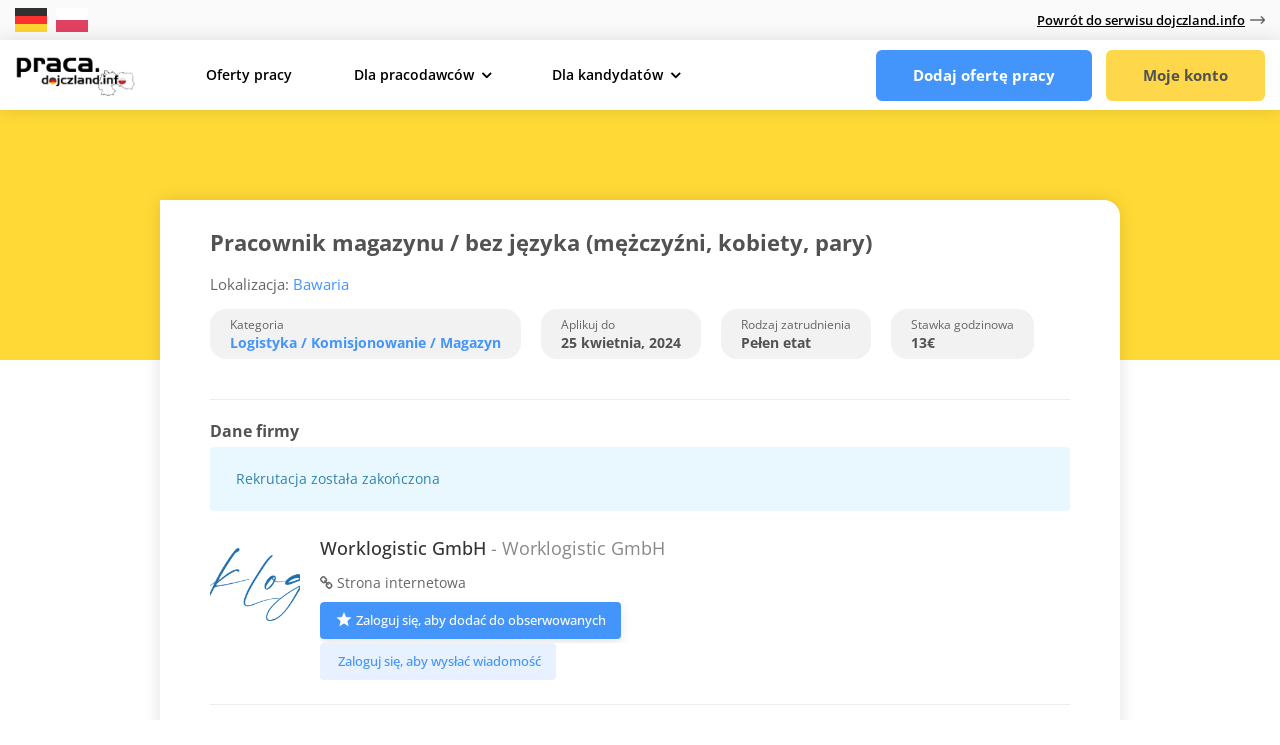

--- FILE ---
content_type: text/html; charset=UTF-8
request_url: https://praca.dojczland.info/oferta/worklogistic-gmbh-bawaria-pelen-etat-pracownik-magazynu-bez-jezyka-mezczyzni-kobiety-pary/
body_size: 40413
content:
<!DOCTYPE html><html lang="pl-PL"><head>
 <script>(function(w,d,s,l,i){w[l]=w[l]||[];w[l].push({'gtm.start':
new Date().getTime(),event:'gtm.js'});var f=d.getElementsByTagName(s)[0],
j=d.createElement(s),dl=l!='dataLayer'?'&l='+l:'';j.async=true;j.src=
'https://www.googletagmanager.com/gtm.js?id='+i+dl;f.parentNode.insertBefore(j,f);
})(window,document,'script','dataLayer','GTM-MBV67R');</script> <meta charset="UTF-8"><meta name="viewport" content="width=device-width, initial-scale=1, maximum-scale=1"><link rel="profile" href="http://gmpg.org/xfn/11"><link rel="pingback" href="https://praca.dojczland.info/xmlrpc.php"><link rel="stylesheet" href="https://maxst.icons8.com/vue-static/landings/line-awesome/line-awesome/1.3.0/css/line-awesome.min.css"><meta name='robots' content='noindex, follow' /><style>img:is([sizes="auto" i], [sizes^="auto," i]) { contain-intrinsic-size: 3000px 1500px }</style><link rel="alternate" hreflang="pl" href="https://praca.dojczland.info/oferta/worklogistic-gmbh-bawaria-pelen-etat-pracownik-magazynu-bez-jezyka-mezczyzni-kobiety-pary/" /><link rel="alternate" hreflang="de" href="https://praca.dojczland.info/de/oferta/worklogistic-gmbh-bawaria-pelen-etat-pracownik-magazynu-bez-jezyka-mezczyzni-kobiety-pary/" /><title>Pracownik magazynu / bez języka (mężczyźni, kobiety, pary) - praca.dojczland.info</title><link rel="preload" href="https://praca.dojczland.info/wp-content/themes/workscout/fonts/fontawesome-webfont.woff2?v=4.7.0" as="font" crossorigin><link rel="preload" href="https://maxst.icons8.com/vue-static/landings/line-awesome/line-awesome/1.3.0/fonts/la-solid-900.woff2" as="font" type="font/woff2" crossorigin><link rel="preload" href="https://praca.dojczland.info/wp-content/fonts/open-sans/mem8YaGs126MiZpBA-UFVZ0df8pkAg.woff" as="font" type="font/woff" crossorigin><link rel="preload" href="https://praca.dojczland.info/wp-content/fonts/open-sans/mem8YaGs126MiZpBA-UFW50df8pkAp6a.woff" as="font" type="font/woff" crossorigin><link rel="preload" href="https://praca.dojczland.info/wp-content/themes/workscout/fonts/linearicons.woff" as="font" type="font/woff" crossorigin><link rel="canonical" href="https://praca.dojczland.info/?post_type=job_listing&p=41379" /><meta property="og:locale" content="pl_PL" /><meta property="og:type" content="article" /><meta property="og:title" content="Pracownik magazynu / bez języka (mężczyźni, kobiety, pary) - praca.dojczland.info" /><meta property="og:description" content="Obowiązki komisjonowanie obsługa skanera pakowanie przygotowywanie towaru do wysyłki sortowanie Wymagania gotowość pracy w systemie 2-zmianowym własne auto na dojazdy zaświadczenie o niekaralności Oferujemy niemiecką umowę na czas nieokreślony ubezpieczenie..." /><meta property="og:url" content="https://praca.dojczland.info/?post_type=job_listing&amp;p=41379" /><meta property="og:site_name" content="praca.dojczland.info" /><meta property="article:modified_time" content="2024-04-26T04:05:08+00:00" /><meta property="og:image" content="https://praca.dojczland.info/wp-content/uploads/job-manager-uploads/company_logo/2023/09/worklogistic-Logo-Schriftzug-2021-klein-1.png" /><meta property="og:image:width" content="1429" /><meta property="og:image:height" content="366" /><meta property="og:image:type" content="image/png" /><meta name="twitter:card" content="summary_large_image" /> <script type="application/ld+json" class="yoast-schema-graph">{"@context":"https://schema.org","@graph":[{"@type":"WebPage","@id":"https://praca.dojczland.info/?post_type=job_listing&p=41379","url":"https://praca.dojczland.info/?post_type=job_listing&p=41379","name":"Pracownik magazynu / bez języka (mężczyźni, kobiety, pary) - praca.dojczland.info","isPartOf":{"@id":"https://praca.dojczland.info/#website"},"primaryImageOfPage":{"@id":"https://praca.dojczland.info/?post_type=job_listing&p=41379#primaryimage"},"image":{"@id":"https://praca.dojczland.info/?post_type=job_listing&p=41379#primaryimage"},"thumbnailUrl":"https://praca.dojczland.info/wp-content/uploads/job-manager-uploads/company_logo/2023/09/worklogistic-Logo-Schriftzug-2021-klein-1.png","datePublished":"2024-03-26T12:09:36+00:00","dateModified":"2024-04-26T04:05:08+00:00","breadcrumb":{"@id":"https://praca.dojczland.info/?post_type=job_listing&p=41379#breadcrumb"},"inLanguage":"pl-PL","potentialAction":[{"@type":"ReadAction","target":["https://praca.dojczland.info/?post_type=job_listing&p=41379"]}]},{"@type":"ImageObject","inLanguage":"pl-PL","@id":"https://praca.dojczland.info/?post_type=job_listing&p=41379#primaryimage","url":"https://praca.dojczland.info/wp-content/uploads/job-manager-uploads/company_logo/2023/09/worklogistic-Logo-Schriftzug-2021-klein-1.png","contentUrl":"https://praca.dojczland.info/wp-content/uploads/job-manager-uploads/company_logo/2023/09/worklogistic-Logo-Schriftzug-2021-klein-1.png","width":1429,"height":366},{"@type":"BreadcrumbList","@id":"https://praca.dojczland.info/?post_type=job_listing&p=41379#breadcrumb","itemListElement":[{"@type":"ListItem","position":1,"name":"Strona główna","item":"https://praca.dojczland.info/"},{"@type":"ListItem","position":2,"name":"Oferty pracy","item":"https://praca.dojczland.info/job-listings/"},{"@type":"ListItem","position":3,"name":"Pracownik magazynu / bez języka (mężczyźni, kobiety, pary)"}]},{"@type":"WebSite","@id":"https://praca.dojczland.info/#website","url":"https://praca.dojczland.info/","name":"praca.dojczland.info","description":"Praca w Niemczech dla Polaków!","potentialAction":[{"@type":"SearchAction","target":{"@type":"EntryPoint","urlTemplate":"https://praca.dojczland.info/?s={search_term_string}"},"query-input":{"@type":"PropertyValueSpecification","valueRequired":true,"valueName":"search_term_string"}}],"inLanguage":"pl-PL"}]}</script> <link rel='dns-prefetch' href='//ajax.googleapis.com' /><link rel='dns-prefetch' href='//www.google.com' /><link href='https://fonts.gstatic.com' crossorigin rel='preconnect' /><link data-optimized="1" rel='stylesheet' id='embeddable-job-widget-frontend-css' href='https://praca.dojczland.info/wp-content/litespeed/css/2641d1c7a157c8593d9b0096c9814be8.css?ver=42310' type='text/css' media='all' /><link data-optimized="1" rel='stylesheet' id='workscout-base-css' href='https://praca.dojczland.info/wp-content/litespeed/css/6c7babd0af5a531471439f826f6c40ab.css?ver=3f840' type='text/css' media='all' /><link data-optimized="1" rel='stylesheet' id='workscout-responsive-css' href='https://praca.dojczland.info/wp-content/litespeed/css/6e1a16b43b851297730812b8468771a5.css?ver=61f68' type='text/css' media='all' /><link data-optimized="1" rel='stylesheet' id='workscout-font-awesome-css' href='https://praca.dojczland.info/wp-content/litespeed/css/0b0f304487979e698048e5e0ba10ecea.css?ver=38a1b' type='text/css' media='all' /><link data-optimized="1" rel='stylesheet' id='parent-style-css' href='https://praca.dojczland.info/wp-content/litespeed/css/c503adf2b0f1b5389c06d775568c0f54.css?ver=736d2' type='text/css' media='all' /><link data-optimized="1" rel='stylesheet' id='workscout-line-icons-css' href='https://praca.dojczland.info/wp-content/litespeed/css/d46720a87f2aa8b601783fc4c2c0675c.css?ver=6b596' type='text/css' media='all' /><link data-optimized="1" rel='stylesheet' id='workscout-all-icons-css' href='https://praca.dojczland.info/wp-content/litespeed/css/369202dd91e202ce316dc5f2e74b648e.css?ver=6f5f4' type='text/css' media='all' /><link data-optimized="1" rel='stylesheet' id='workscout-style-css' href='https://praca.dojczland.info/wp-content/litespeed/css/a926b7f03789af36c89efc9c889c2574.css?ver=78b1d' type='text/css' media='all' /><link data-optimized="1" rel='stylesheet' id='workscout-woocommerce-css' href='https://praca.dojczland.info/wp-content/litespeed/css/5a6c2e1d00f35f1e524b2387a6e095b1.css?ver=d68cb' type='text/css' media='all' /><link data-optimized="1" rel='stylesheet' id='workscout-v2-css' href='https://praca.dojczland.info/wp-content/litespeed/css/ed9b1d54261461f4841bd7e6b8f8eace.css?ver=cbfef' type='text/css' media='all' /><link data-optimized="1" rel='stylesheet' id='child-style-css' href='https://praca.dojczland.info/wp-content/litespeed/css/a926b7f03789af36c89efc9c889c2574.css?ver=78b1d' type='text/css' media='all' /> <script type="text/javascript">window._nslDOMReady = (function () {
                const executedCallbacks = new Set();
            
                return function (callback) {
                    /**
                    * Third parties might dispatch DOMContentLoaded events, so we need to ensure that we only run our callback once!
                    */
                    if (executedCallbacks.has(callback)) return;
            
                    const wrappedCallback = function () {
                        if (executedCallbacks.has(callback)) return;
                        executedCallbacks.add(callback);
                        callback();
                    };
            
                    if (document.readyState === "complete" || document.readyState === "interactive") {
                        wrappedCallback();
                    } else {
                        document.addEventListener("DOMContentLoaded", wrappedCallback);
                    }
                };
            })();</script><script type="text/javascript" src="https://praca.dojczland.info/wp-includes/js/jquery/jquery.min.js?ver=3.7.1" id="jquery-core-js"></script> <script type="text/javascript" id="jquery-core-js-after">/*  */
        function removeWooAlert() {
            document.querySelectorAll('.woocommerce-error li').forEach(function (el) {
                if (el.textContent.includes('Nie możesz dodać kolejnego')) {
                    var alertBox = el.closest('.woocommerce-error');
                    if (alertBox) alertBox.remove();
                }
            });
        }

        document.addEventListener('DOMContentLoaded', function () {
            if (!document.body.classList.contains('woocommerce-checkout')) return;

            removeWooAlert();

            const observer = new MutationObserver(function () {
                removeWooAlert();
            });

            observer.observe(document.body, { childList: true, subtree: true });
        });
    
/*  */</script> <script data-optimized="1" type="text/javascript" src="https://praca.dojczland.info/wp-content/litespeed/js/f6db3f4e5a4b6a966e7d48849bfc8151.js?ver=ca3e7" id="jquery-migrate-js"></script> <script data-optimized="1" type="text/javascript" src="https://praca.dojczland.info/wp-content/litespeed/js/9d088f6883fa70d7f9df86dff4ce667b.js?ver=18e1d" id="leaflet.js-js"></script> <script data-optimized="1" type="text/javascript" src="https://praca.dojczland.info/wp-content/litespeed/js/aa45b96f4890c6f46323c34222d3876e.js?ver=e3408" id="workscout_core-leaflet-google-maps-js"></script> <script data-optimized="1" type="text/javascript" src="https://praca.dojczland.info/wp-content/litespeed/js/5f32ceb90621793e96dd13727461cbd4.js?ver=c0b0d" id="workscout_core-leaflet-geocoder-js"></script> <script data-optimized="1" type="text/javascript" src="https://praca.dojczland.info/wp-content/litespeed/js/d34b94b5f75464a463134b0fc8e855bb.js?ver=ca1e7" id="workscout_core-leaflet-markercluster-js"></script> <script data-optimized="1" type="text/javascript" src="https://praca.dojczland.info/wp-content/litespeed/js/4d90bb746cda0e4f3178378ea582ed45.js?ver=4f9d8" id="workscout_core-leaflet-gesture-handling-js"></script> <script type="text/javascript" id="workscout_core-leaflet-js-extra">/*  */
var wsmap = {"marker_color":"#009b9b","use_clusters":"","autofit":"","default_zoom":"6","map_type":"ROADMAP","scroll_zoom":"","geocode":"1","address_provider":"off","centerPoint":"51.5167,9.9167","country":"de","maps_autolocate":""};
/*  */</script> <script data-optimized="1" type="text/javascript" src="https://praca.dojczland.info/wp-content/litespeed/js/36197df2f51c0ec78a9adcc70ae8d9ff.js?ver=dc24e" id="workscout_core-leaflet-js"></script> <script type="text/javascript" src="https://www.google.com/recaptcha/api.js?ver=6.8.3" id="google-recaptcha-js"></script> <script data-optimized="1" type="text/javascript" src="https://praca.dojczland.info/wp-content/litespeed/js/bf04e2fb21d1967973f11e48de829461.js?ver=d975c" id="bootstrap-slider-js"></script> <script type="text/javascript" id="workscout_core-frontend-js-extra">/*  */
var workscout_core = {"ajax_url":"\/wp-admin\/admin-ajax.php","nonce":"d01181e7d0","is_rtl":"0","lang":"","loadingmessage":"Wysy\u0142anie informacji u\u017cytkownika, prosz\u0119 czeka\u0107...","submitCenterPoint":"52.2296756,21.012228700000037","centerPoint":"51.5167,9.9167","country":"de","upload":"https:\/\/praca.dojczland.info\/wp-admin\/admin-ajax.php?action=handle_dropped_media","delete":"https:\/\/praca.dojczland.info\/wp-admin\/admin-ajax.php?action=handle_delete_media","color":"#274abb","autologin":"on","map_provider":"osm","mapbox_access_token":"","mapbox_retina":"","bing_maps_key":"AmqCpoKbnl8QB38BJ8gLW4iAPXCmjw6Hddutm_0GCvZx7P-v74C225R81zyihYvO","thunderforest_api_key":"","here_app_id":"","here_app_code":"","category_title":"Tytu\u0142 kategorii","radius_state":"enabled","radius_default":"40","recaptcha_status":"on","recaptcha_version":"v2","recaptcha_sitekey3":"","dictDefaultMessage":"Drop files here to upload","dictFallbackMessage":"Your browser does not support drag'n'drop file uploads.","dictFallbackText":"Please use the fallback form below to upload your files like in the olden days.","dictFileTooBig":"File is too big ({{filesize}}MiB). Max filesize: {{maxFilesize}}MiB.","dictInvalidFileType":"You can't upload files of this type.","dictResponseError":"Server responded with {{statusCode}} code.","dictCancelUpload":"Cancel upload","dictCancelUploadConfirmation":"Are you sure you want to cancel this upload?","dictRemoveFile":"Remove file","dictMaxFilesExceeded":"You can not upload any more files.","areyousure":"Are you sure?","maxFiles":"10","maxFilesize":"2"};
/*  */</script> <script data-optimized="1" type="text/javascript" src="https://praca.dojczland.info/wp-content/litespeed/js/18856d27aa5f48dd797019195c63bc6a.js?ver=a2d96" id="workscout_core-frontend-js"></script> <script data-optimized="1" type="text/javascript" src="https://praca.dojczland.info/wp-content/litespeed/js/35b8fa5e9569a704fda24958a15a6569.js?ver=6c9e2" id="workscout_core-pikaday-js"></script> <script data-optimized="1" type="text/javascript" src="https://praca.dojczland.info/wp-content/litespeed/js/3e890864ad89215be2eba4e89fdbcf8c.js?ver=3d1f2" id="dropzone-js"></script> <script></script><meta property="og:image" content="https://praca.dojczland.info/wp-content/uploads/job-manager-uploads/company_logo/2023/09/worklogistic-Logo-Schriftzug-2021-klein-1.png" /><style type="text/css">.old-header .current-menu-item>a,
        a.button.gray.app-link.opened,
        ul.float-right li a:hover,
        .old-header .menu ul li.sfHover a.sf-with-ul,
        .old-header .menu ul li a:hover,
        a.menu-trigger:hover,
        .old-header .current-menu-parent a,
        #jPanelMenu-menu li a:hover,
        .search-container button,
        .upload-btn,
        button,
        span.button,
        button.button,
        input[type="button"],
        input[type="submit"],
        a.button,
        .upload-btn:hover,
        #titlebar.photo-bg a.button.white:hover,
        a.button.dark:hover,
        #backtotop a:hover,
        .mfp-close:hover,
        .woocommerce-MyAccount-navigation li.is-active a,
        .woocommerce-MyAccount-navigation li.current-menu-item a,
        .tabs-nav li.active a,
        .tabs-nav-o li.active a,
        .accordion h3.active-acc,
        .highlight.color,
        .plan.color-2 .plan-price,
        .plan.color-2 a.button,
        .tp-leftarrow:hover,
        .tp-rightarrow:hover,
        .pagination ul li a.current-page,
        .woocommerce-pagination .current,
        .pagination li.current,
        .pagination li.current a,
        .pagination .current,
        .pagination ul li a:hover,
        .pagination-next-prev ul li a:hover,
        .infobox,
        .load_more_resumes,
        .job-manager-pagination .current,
        .hover-icon,
        .comment-by a.reply:hover,
        .chosen-container .chosen-results li.highlighted,
        .chosen-container-multi .chosen-choices li.search-choice,
        .list-search button,
        .checkboxes input[type=checkbox]:checked+label:before,
        .double-bounce1,
        .double-bounce2,
        .widget_range_filter .ui-state-default,
        .tagcloud a:hover,
        .filter_by_tag_cloud a.active,
        .filter_by_tag_cloud a:hover,
        #wp-calendar tbody td#today,
        .footer-widget .tagcloud a:hover,
        .nav-links a:hover,
        .icon-box.rounded i:after,
        #mapnav-buttons a:hover,
        .dashboard-list-box .button.gray:hover,
        .dashboard-list-box-static .button,
        .select2-container--default .select2-selection--multiple .select2-selection__choice,
        #footer-new .footer-widget.widget_nav_menu li a:before,
        .message-reply button,
        .account-type input.account-type-radio:checked~label,
        .mm-menu em.mm-counter,
        .enable-filters-button i,
        .enable-filters-button span,
        .slg-button:hover,
        .comment-by a.comment-reply-link:hover,
        #jPanelMenu-menu .current-menu-item>a,
        .button.color,
        .freelancer-indicators .indicator-bar span,
        .compact-list.freelancers-list-layout .freelancer:before,
        .pika-button:hover,
        .highlighted-category:hover,
        .pika-row.pick-whole-week:hover .pika-button,
        .tasks-list-container.compact-list .task-listing:before,
        .intro-search-button .button {
            background-color: #4495fb;
        }

        /* .pagination li.current,
        .pagination li.current a,
        .pagination .current {
            background-color: #4495fb !important;
        } */

        #backtotop a,
        .header-notifications-trigger span,
        a.header-notifications-button,
        #navigation ul ul.dropdown-nav ul.dropdown-nav li:hover a:after,
        #navigation ul ul.dropdown-nav li:hover a:after,
        .mm-menu em.mm-counter,
        .language-switcher.bootstrap-select.btn-group.open button,
        .language-switcher.bootstrap-select.btn-group button:hover,
        .footer-links ul li a span:before,
        .newsletter button,
        .pagination ul li a.current-page,
        a.blog-post-info:hover,
        #posts-nav li a:hover span,
        .comment-by a.reply:hover,
        .contact-address-headline:after,
        .enable-filters-button span,
        .enable-filters-button i,
        .job-listing.with-apply-button:hover .list-apply-button,
        .letters-list a.current,
        span.button,
        button.button,
        input[type="button"],
        input[type="submit"],
        a.button,
        .list-1 li:before,
        mark.color,
        table.basic-table th,
        .copy-url .copy-url-button,
        .keyword-input-container .keyword-input-button,
        .tags-container input[type="checkbox"]:checked+label,
        input:checked+.switch-button,
        .radio input[type="radio"]+label .radio-label:after,
        .uploadButton .uploadButton-button:hover,
        .pricing-plan .button:hover,
        .pricing-plan.recommended .button,
        .pricing-plan .recommended-badge,
        .payment-tab-trigger>input:checked~label::after,
        .breathing-icon,
        .icon-box-check,
        .testimonial-author span,
        .qtyInc:hover,
        .qtyDec:hover,
        #sign-in-dialog .mfp-close:hover,
        #small-dialog-1 .mfp-close:hover,
        #small-dialog-2 .mfp-close:hover,
        #small-dialog-3 .mfp-close:hover,
        #small-dialog-4 .mfp-close:hover,
        #small-dialog .mfp-close:hover,
        .slider-selection,
        .cluster-visible,
        .marker-container,
        .custom-zoom-in:hover,
        .custom-zoom-out:hover,
        #geoLocation:hover,
        #streetView:hover,
        #scrollEnabling:hover,
        #scrollEnabling.enabled,
        a.apply-now-button,
        a.attachment-box:hover,
        .freelancer-indicators .indicator-bar span,
        .dashboard-nav ul li span.nav-tag,
        .dashboard-box .button.dark:not(.ico):hover,
        .messages-inbox ul li:before,
        .message-by h5 i,
        .loader-ajax-container,
        .message-bubble.me .message-text {
            background-color: #4495fb;
        }

        .account-type input.account-type-radio~label:hover {
            color: #4495fb;
            background-color: rgba(68,149,251, 0.1);
        }

        body .button.send-message-to-owner {
            background-color: #4495fb21;
            color: #4495fb;
        }

        body .button.send-message-to-owner:hover {
            background-color: #4495fb2e;
            color: #4495fb        }

        a,
        table td.title a:hover,
        table.manage-table td.action a:hover,
        #breadcrumbs ul li a:hover,
        #titlebar span.icons a:hover,
        .counter-box i,
        .counter,
        #popular-categories li a i,
        .single-resume .resume_description.styled-list ul li:before,
        .list-1 li:before,
        .dropcap,
        .resume-titlebar span a:hover i,
        .resume-spotlight h4,
        .resumes-content h4,
        .job-overview ul li i,
        .company-info span a:hover,
        .infobox a:hover,
        .meta-tags span a:hover,
        .widget-text h5 a:hover,
        .app-content .info span,
        .app-content .info ul li a:hover,
        table td.job_title a:hover,
        table.manage-table td.action a:hover,
        .job-spotlight span a:hover,
        .widget_rss li:before,
        .widget_rss li a:hover,
        .widget_categories li:before,
        .widget-out-title_categories li:before,
        .widget_archive li:before,
        .widget-out-title_archive li:before,
        .widget_recent_entries li:before,
        .widget-out-title_recent_entries li:before,
        .categories li:before,
        .widget_meta li:before,
        .widget_recent_comments li:before,
        .widget_nav_menu li:before,
        .widget_pages li:before,
        .widget_categories li a:hover,
        .widget-out-title_categories li a:hover,
        .widget_archive li a:hover,
        .widget-out-title_archive li a:hover,
        .widget_recent_entries li a:hover,
        .widget-out-title_recent_entries li a:hover,
        .categories li a:hover,
        .widget_meta li a:hover,
        #wp-calendar tbody td a,
        .widget_nav_menu li a:hover,
        .widget_pages li a:hover,
        .resume-title a:hover,
        .company-letters a:hover,
        .companies-overview li li a:hover,
        .icon-box.rounded i,
        .icon-box i,
        #titlebar .company-titlebar span a:hover,
        .adv-search-btn a,
        .new-category-box .category-box-icon,
        body .new-header #navigation>ul>li:hover>a,
        body .new-header #navigation>ul>li>a:hover,
        body .new-header #navigation>ul>li>a.current,
        body .new-header #navigation>ul>li:hover>a,
        body .new-header #navigation>ul>li>a:hover,
        .dashboard-nav ul li.active-submenu a,
        .dashboard-nav ul li:hover a,
        .dashboard-nav ul li.active a,
        .new-header .transparent-header #navigation>ul li:hover ul li:hover a:after,
        .new-header .transparent-header #navigation>ul li:hover a:after,
        .new-header .transparent-header #navigation>ul li a.current:after,
        .account-type input.account-type-radio~label:hover i,
        .dashboard-nav ul li.current-menu-item a,
        .transparent-header .login-register-buttons a:hover,
        .login-register-buttons a:hover,
        body .new-header #navigation>ul>li>a.current,
        .new-header #navigation ul li:hover a:after,
        .popup-tabs-nav li.active a,
        .tab-slider--trigger.active,
        .dashboard-box .headline h3 i,
        .new-header #navigation ul li a.current:after {
            color: #4495fb;
        }

        body .icon-box-2 svg g,
        body .icon-box-2 svg circle,
        body .icon-box-2 svg rect,
        body .icon-box-2 svg path,
        body .listeo-svg-icon-box-grid svg g,
        body .listeo-svg-icon-box-grid svg circle,
        body .listeo-svg-icon-box-grid svg rect,
        body .listeo-svg-icon-box-grid svg path,
        .icon-box i,
        .icon-box svg g,
        .icon-box svg circle,
        .icon-boxsvg rect,
        .icon-box svg path {
            fill: #4495fb;
        }

        body .woocommerce .cart .button,
        body .woocommerce .cart input.button,
        body .woocommerce #respond input#submit,
        body .woocommerce a.button,
        body .woocommerce button.button,
        body .woocommerce input.button,
        .boxed-wide .boxed-search-footer:after,
        .boxed-wide .boxed-search-right-side:after {
            background: #4495fb;
        }


        .dashboard-nav ul li.current-menu-item,
        .dashboard-nav ul li.active-submenu,
        .dashboard-nav ul li.active,
        .dashboard-nav ul li:hover,
        .icon-box.rounded i {
            border-color: #4495fb;
        }

        .job-overview ul li i {
            background: #4495fb1f;
        }

        .job-overview ul li i {
            background: #4495fb1f;
        }

        .small-tag {
            background-color: #4495fb;
        }

        .resumes li a:before,
        .resumes-list li a:before,
        .job-list li a:before,
        table.manage-table tr:before {
            -webkit-box-shadow: 0px 1px 0px 0px rgba(68,149,251, 0.7);
            -moz-box-shadow: 0px 1px 0px 0px rgba(68,149,251, 0.7);
            box-shadow: 0px 1px 0px 0px rgba(68,149,251, 0.7);
        }

        #popular-categories li a:before {
            -webkit-box-shadow: 0px 0px 0px 1px rgba(68,149,251, 0.7);
            -moz-box-shadow: 0px 0px 0px 1px rgba(68,149,251, 0.7);
            box-shadow: 0px 0px 0px 1px rgba(68,149,251, 0.7);
        }

        table.manage-table tr:hover td,
        .resumes li:hover,
        .job-list li:hover {
            border-color: rgba(68,149,251, 0.7);
        }


        .recommended .pricing-plan-label {
            background-color: rgba(68,149,251, 0.06);
            color: #4495fb;
        }

        .dashboard-nav ul li.current-menu-item,
        .dashboard-nav ul li.active-submenu,
        .dashboard-nav ul li.active,
        .dashboard-nav ul li:hover,
        table.manage-table tr:hover td,
        .resumes li:hover,
        .job-list li:hover,
        #popular-categories li a:hover {
            background-color: rgba(68,149,251, 0.05);
        }

        .tab-slider--tabs:after {
            background-color: rgba(68,149,251, 0.20);
        }

        .new-category-box:hover {
            background: #4495fb;
            box-shadow: 0 4px 12px rgba(68,149,251, 0.35);
        }

        a.load_more_jobs.button,
        .button.send-message-to-owner,
        .resume-template-default .button.send-message-to-owner,
        .browse-all-cat-btn a {
            box-shadow: 0 4px 12px rgba(68,149,251, 0.25);
        }

        @keyframes markerAnimation {

            0%,
            100% {
                box-shadow: 0 0 0 6px rgba(0,155,155, 0.15);
            }

            50% {
                box-shadow: 0 0 0 8px rgba(0,155,155, 0.15);
            }
        }



        @keyframes clusterAnimation {

            0%,
            100% {
                box-shadow: 0 0 0 6px rgba(0,155,155, 0.15);
            }

            50% {
                box-shadow: 0 0 0 10px rgba(0,155,155, 0.15);
            }
        }

        .marker-cluster-small div,
        .marker-cluster-medium div,
        .marker-cluster-large div,
        .marker-container,
        .cluster-visible {
            background-color: #009b9b;
        }

        .marker-cluster div:before {
            border: 7px solid #009b9b;
            box-shadow: inset 0 0 0 4px #009b9b;
        }

        body #dashboard table.manage-table tr:hover td {
            border-bottom: 1px solid #4495fb;
        }

        /* .select2-container--default .select2-results__option--highlighted[aria-selected], */
        .dashboard-nav ul li span.nav-tag,

        body .wp-subscribe-wrap input.submit,
        .adv-search-btn a:after,
        .panel-dropdown.active>a,
        body #dashboard table.manage-table tr td:before {
            background: #4495fb;
        }

        .mm-counter {
            background-color: #4495fb;
        }

        #titlebar .ajax-job-view-links span:hover a,
        .ajax-job-view-links span:hover a,
        .company-info-boxed-links span:hover a,
        .company-data__content--list._company_tagline span:hover {
            background: #4495fb1c;
        }

        body #titlebar .ajax-job-view-links span:hover a,
        body .ajax-job-view-links span:hover a,
        body .company-info-boxed-links span:hover a,
        .company-data__content--list._company_tagline span:hover a {
            color: #4495fb;
        }

        .mas-wpjmc-search .widget.job-widget-regions input {

            background: #4495fb26;
            color: #4495fb;
        }

        .mas-wpjmc-search .widget.job-widget-regions input:hover {
            background: #4495fb;

        }

        .resumes.alternative li:before,
        .category-small-box:hover {
            background-color: #4495fb;
        }

        .panel-dropdown>a:after,
        .intro-banner.boxed .adv-search-btn span,
        .category-small-box i {
            color: #4495fb;
        }

        .old-header .transparent #logo img,
        #logo_nh img,
        .new-header #logo_nh img,
        #logo img {
            height: 36px;

        }

        #ws-map,
        #search_map {
            height: 400px;
        }

        .freelancers-list-layout .freelancer-details a.button:hover,
        .freelancers-grid-layout .freelancer-details a.button:hover {
            background-color: #4495fb;
        }

        .freelancers-list-layout .freelancer-details a.button,
        .freelancers-grid-layout .freelancer-details a.button,
        .select2-container--default .select2-results__option--highlighted[aria-selected] {
            background-color: rgba(68,149,251, 0.15);
            color: #4495fb;
        }

        .task-listing-bid-inner .button {
            background-color: rgba(68,149,251, 0.17);
            color: #4495fb;
        }

        .single-page-section .task-tags span {
            background-color: rgb(68,149,251, 0.14);
        }

        .single-page-section .task-tags span a:hover {
            color: #4495fb;
        }

        share-buttons-content span strong,
        .dashboard-nav ul li.active-submenu a i,
        .dashboard-nav ul li.active a i,
        .dashboard-nav ul li:hover a i,
        .dashboard-nav ul:before {
            color: #4495fb;
        }


        .dashboard-nav ul li.active-submenu a:after,
        .dashboard-nav ul li.active a:after,
        .dashboard-nav ul li:hover a:after {
            color: #4495fb;
            background: rgba(68,149,251, 0.13);
        }

        .slider-handle {
            border: 2px solid #4495fb;

        }

        .slider-handle:after {
            box-shadow: 0 0 0px 6px rgba(68,149,251, 0.12);
        }

        .task-tags span {
            background-color: rgba(68,149,251, 0.07);
            color: #4495fb;
        }

        .boxed-list-headline h3 i {
            color: #4495fb;
        }


        .task-listing-bid-inner .button:hover {
            background-color: #4495fb;
            color: #fff;
        }

        body .job_description ul li::before,
        body .job_description ol li::before,
        .single-page-section ul li::before,
        .single-page-section ol li::before {
            background-color: rgba(68,149,251, 0.15);
            color: #4495fb;
        }

        @media (max-width: 1099px) {
            .new-header #logo_nh img {
                max-height: 36px !important;
                width: 100%;
            }
        }

        .woocommerce-ordering {
            display: none;
        }

        .woocommerce-result-count {
            display: none;
        }

        @media (max-width: 1290px) {
            .sticky-header.cloned {
                display: none;
            }

            #titlebar.photo-bg.with-transparent-header.single {
                padding-top: 200px !important;
            }
        }</style><style></style><noscript><style>.woocommerce-product-gallery{ opacity: 1 !important; }</style></noscript><meta name="generator" content="Powered by WPBakery Page Builder - drag and drop page builder for WordPress."/> <script>function perfmatters_check_cart_fragments(){if(null!==document.getElementById("perfmatters-cart-fragments"))return!1;if(document.cookie.match("(^|;) ?woocommerce_cart_hash=([^;]*)(;|$)")){var e=document.createElement("script");e.id="perfmatters-cart-fragments",e.src="https://praca.dojczland.info/wp-content/plugins/woocommerce/assets/js/frontend/cart-fragments.min.js",e.async=!0,document.head.appendChild(e)}}perfmatters_check_cart_fragments(),document.addEventListener("click",function(){setTimeout(perfmatters_check_cart_fragments,1e3)});</script><link rel="icon" href="https://praca.dojczland.info/wp-content/uploads/2020/11/cropped-ikona-dojczland.info_-32x32.jpg" sizes="32x32" /><link rel="icon" href="https://praca.dojczland.info/wp-content/uploads/2020/11/cropped-ikona-dojczland.info_-192x192.jpg" sizes="192x192" /><link rel="apple-touch-icon" href="https://praca.dojczland.info/wp-content/uploads/2020/11/cropped-ikona-dojczland.info_-180x180.jpg" /><meta name="msapplication-TileImage" content="https://praca.dojczland.info/wp-content/uploads/2020/11/cropped-ikona-dojczland.info_-270x270.jpg" /><style type="text/css">div.nsl-container[data-align="left"] {
    text-align: left;
}

div.nsl-container[data-align="center"] {
    text-align: center;
}

div.nsl-container[data-align="right"] {
    text-align: right;
}


div.nsl-container div.nsl-container-buttons a[data-plugin="nsl"] {
    text-decoration: none;
    box-shadow: none;
    border: 0;
}

div.nsl-container .nsl-container-buttons {
    display: flex;
    padding: 5px 0;
}

div.nsl-container.nsl-container-block .nsl-container-buttons {
    display: inline-grid;
    grid-template-columns: minmax(145px, auto);
}

div.nsl-container-block-fullwidth .nsl-container-buttons {
    flex-flow: column;
    align-items: center;
}

div.nsl-container-block-fullwidth .nsl-container-buttons a,
div.nsl-container-block .nsl-container-buttons a {
    flex: 1 1 auto;
    display: block;
    margin: 5px 0;
    width: 100%;
}

div.nsl-container-inline {
    margin: -5px;
    text-align: left;
}

div.nsl-container-inline .nsl-container-buttons {
    justify-content: center;
    flex-wrap: wrap;
}

div.nsl-container-inline .nsl-container-buttons a {
    margin: 5px;
    display: inline-block;
}

div.nsl-container-grid .nsl-container-buttons {
    flex-flow: row;
    align-items: center;
    flex-wrap: wrap;
}

div.nsl-container-grid .nsl-container-buttons a {
    flex: 1 1 auto;
    display: block;
    margin: 5px;
    max-width: 280px;
    width: 100%;
}

@media only screen and (min-width: 650px) {
    div.nsl-container-grid .nsl-container-buttons a {
        width: auto;
    }
}

div.nsl-container .nsl-button {
    cursor: pointer;
    vertical-align: top;
    border-radius: 4px;
}

div.nsl-container .nsl-button-default {
    color: #fff;
    display: flex;
}

div.nsl-container .nsl-button-icon {
    display: inline-block;
}

div.nsl-container .nsl-button-svg-container {
    flex: 0 0 auto;
    padding: 8px;
    display: flex;
    align-items: center;
}

div.nsl-container svg {
    height: 24px;
    width: 24px;
    vertical-align: top;
}

div.nsl-container .nsl-button-default div.nsl-button-label-container {
    margin: 0 24px 0 12px;
    padding: 10px 0;
    font-family: Helvetica, Arial, sans-serif;
    font-size: 16px;
    line-height: 20px;
    letter-spacing: .25px;
    overflow: hidden;
    text-align: center;
    text-overflow: clip;
    white-space: nowrap;
    flex: 1 1 auto;
    -webkit-font-smoothing: antialiased;
    -moz-osx-font-smoothing: grayscale;
    text-transform: none;
    display: inline-block;
}

div.nsl-container .nsl-button-google[data-skin="light"] {
    box-shadow: inset 0 0 0 1px #747775;
    color: #1f1f1f;
}

div.nsl-container .nsl-button-google[data-skin="dark"] {
    box-shadow: inset 0 0 0 1px #8E918F;
    color: #E3E3E3;
}

div.nsl-container .nsl-button-google[data-skin="neutral"] {
    color: #1F1F1F;
}

div.nsl-container .nsl-button-google div.nsl-button-label-container {
    font-family: "Roboto Medium", Roboto, Helvetica, Arial, sans-serif;
}

div.nsl-container .nsl-button-apple .nsl-button-svg-container {
    padding: 0 6px;
}

div.nsl-container .nsl-button-apple .nsl-button-svg-container svg {
    height: 40px;
    width: auto;
}

div.nsl-container .nsl-button-apple[data-skin="light"] {
    color: #000;
    box-shadow: 0 0 0 1px #000;
}

div.nsl-container .nsl-button-facebook[data-skin="white"] {
    color: #000;
    box-shadow: inset 0 0 0 1px #000;
}

div.nsl-container .nsl-button-facebook[data-skin="light"] {
    color: #1877F2;
    box-shadow: inset 0 0 0 1px #1877F2;
}

div.nsl-container .nsl-button-spotify[data-skin="white"] {
    color: #191414;
    box-shadow: inset 0 0 0 1px #191414;
}

div.nsl-container .nsl-button-apple div.nsl-button-label-container {
    font-size: 17px;
    font-family: -apple-system, BlinkMacSystemFont, "Segoe UI", Roboto, Helvetica, Arial, sans-serif, "Apple Color Emoji", "Segoe UI Emoji", "Segoe UI Symbol";
}

div.nsl-container .nsl-button-slack div.nsl-button-label-container {
    font-size: 17px;
    font-family: -apple-system, BlinkMacSystemFont, "Segoe UI", Roboto, Helvetica, Arial, sans-serif, "Apple Color Emoji", "Segoe UI Emoji", "Segoe UI Symbol";
}

div.nsl-container .nsl-button-slack[data-skin="light"] {
    color: #000000;
    box-shadow: inset 0 0 0 1px #DDDDDD;
}

div.nsl-container .nsl-button-tiktok[data-skin="light"] {
    color: #161823;
    box-shadow: 0 0 0 1px rgba(22, 24, 35, 0.12);
}


div.nsl-container .nsl-button-kakao {
    color: rgba(0, 0, 0, 0.85);
}

.nsl-clear {
    clear: both;
}

.nsl-container {
    clear: both;
}

.nsl-disabled-provider .nsl-button {
    filter: grayscale(1);
    opacity: 0.8;
}

/*Button align start*/

div.nsl-container-inline[data-align="left"] .nsl-container-buttons {
    justify-content: flex-start;
}

div.nsl-container-inline[data-align="center"] .nsl-container-buttons {
    justify-content: center;
}

div.nsl-container-inline[data-align="right"] .nsl-container-buttons {
    justify-content: flex-end;
}


div.nsl-container-grid[data-align="left"] .nsl-container-buttons {
    justify-content: flex-start;
}

div.nsl-container-grid[data-align="center"] .nsl-container-buttons {
    justify-content: center;
}

div.nsl-container-grid[data-align="right"] .nsl-container-buttons {
    justify-content: flex-end;
}

div.nsl-container-grid[data-align="space-around"] .nsl-container-buttons {
    justify-content: space-around;
}

div.nsl-container-grid[data-align="space-between"] .nsl-container-buttons {
    justify-content: space-between;
}

/* Button align end*/

/* Redirect */

#nsl-redirect-overlay {
    display: flex;
    flex-direction: column;
    justify-content: center;
    align-items: center;
    position: fixed;
    z-index: 1000000;
    left: 0;
    top: 0;
    width: 100%;
    height: 100%;
    backdrop-filter: blur(1px);
    background-color: RGBA(0, 0, 0, .32);;
}

#nsl-redirect-overlay-container {
    display: flex;
    flex-direction: column;
    justify-content: center;
    align-items: center;
    background-color: white;
    padding: 30px;
    border-radius: 10px;
}

#nsl-redirect-overlay-spinner {
    content: '';
    display: block;
    margin: 20px;
    border: 9px solid RGBA(0, 0, 0, .6);
    border-top: 9px solid #fff;
    border-radius: 50%;
    box-shadow: inset 0 0 0 1px RGBA(0, 0, 0, .6), 0 0 0 1px RGBA(0, 0, 0, .6);
    width: 40px;
    height: 40px;
    animation: nsl-loader-spin 2s linear infinite;
}

@keyframes nsl-loader-spin {
    0% {
        transform: rotate(0deg)
    }
    to {
        transform: rotate(360deg)
    }
}

#nsl-redirect-overlay-title {
    font-family: -apple-system, BlinkMacSystemFont, "Segoe UI", Roboto, Oxygen-Sans, Ubuntu, Cantarell, "Helvetica Neue", sans-serif;
    font-size: 18px;
    font-weight: bold;
    color: #3C434A;
}

#nsl-redirect-overlay-text {
    font-family: -apple-system, BlinkMacSystemFont, "Segoe UI", Roboto, Oxygen-Sans, Ubuntu, Cantarell, "Helvetica Neue", sans-serif;
    text-align: center;
    font-size: 14px;
    color: #3C434A;
}

/* Redirect END*/</style><style type="text/css">/* Notice fallback */
#nsl-notices-fallback {
    position: fixed;
    right: 10px;
    top: 10px;
    z-index: 10000;
}

.admin-bar #nsl-notices-fallback {
    top: 42px;
}

#nsl-notices-fallback > div {
    position: relative;
    background: #fff;
    border-left: 4px solid #fff;
    box-shadow: 0 1px 1px 0 rgba(0, 0, 0, .1);
    margin: 5px 15px 2px;
    padding: 1px 20px;
}

#nsl-notices-fallback > div.error {
    display: block;
    border-left-color: #dc3232;
}

#nsl-notices-fallback > div.updated {
    display: block;
    border-left-color: #46b450;
}

#nsl-notices-fallback p {
    margin: .5em 0;
    padding: 2px;
}

#nsl-notices-fallback > div:after {
    position: absolute;
    right: 5px;
    top: 5px;
    content: '\00d7';
    display: block;
    height: 16px;
    width: 16px;
    line-height: 16px;
    text-align: center;
    font-size: 20px;
    cursor: pointer;
}</style><style type="text/css" id="wp-custom-css">.wc-block-components-button.wp-element-button.wc-block-cart__submit-button.contained {
	background-color: #4495fb !important;
	color: #fff; border-radius: 50px;
}

.woocommerce-error li,
.woocommerce-message,
.woocommerce-error,
.woocommerce-info {
	display: flex !important;
    flex-direction: column!important;
    align-items: flex-start; outline: none !important; border: none !important;}

.woocommerce-error li a { background: #f0000080 !Important;}

.woocommerce-message a,
.woocommerce-error a,
.woocommerce-info a {
	background:#4495fb !Important;
	border: none !important;
	padding: 5px 10px !important;
	margin: 0 !Important;
}
.wc-block-components-product-metadata__description,
.wc-block-components-product-metadata,
.wc-block-components-product-metadata li { font-size: 15px; line-height: 20px;}
.blockUI.blockOverlay {display: none !important;}

.cart_item .variation { display: none;}
.home .listings-container #titlebar h2 { display: none; }

.wc-block-cart-item__remove-link { background: #f0000010 !important; color: #f00 !important; border-radius: 5px !important; padding: 5px !important; font-size: 12px !important;}
ul.woocommerce-error {margin-left: 0;}
ul.woocommerce-error li {padding: 0;}

.features_list_other.showOnlyOnMobile {text-align: left;}

.wc-block-components-product-details { display: none}

@media screen and (min-width: 768px) {
  .h-center {display: -webkit-box;display: -ms-flexbox;display: flex; -webkit-box-align: center; -ms-flex-align: center; align-items: center;}
  .job_single_package_container {padding-left: 5px; padding-right: 5px;}
  .features_list_other {height: 110px; margin: 0 !important; padding: 10px 0; border-bottom: 1px solid lightgrey;}
  .features_list_other.showOnlyOnDesktop {display: -webkit-box;display: -ms-flexbox;display: flex; -webkit-box-align: center; -ms-flex-align: center; align-items: center; -webkit-box-pack: center; -ms-flex-pack: center; justify-content: center;}
}

@media screen and (min-width: 992px) {
  .job_single_package_container {/*padding-left: 25px; padding-right: 25px;*/}
  .features_list_other {height: 80px; margin: 0 !important; padding: 10px 0;}
}

@media screen and (min-width: 1301px) {
  .job_single_package_container {padding: 30px 10px 10px;}
  .features_list_other {height: 50px; margin: 0 !important;}
}

@media screen and (min-width: 1720px) {
  .job_single_package_container {padding: 30px 35px 10px;}
}

.joboffers-count {
	font-size: 16px;
	color: #525252;
	font-weight: 700;
	margin-bottom: 0;
	margin-top: 15px;
}

.wc-block-components-product-details__name { display: none !important}
.single-job_listing p {
margin-bottom: 15px !important;
}

/* Przycisk Zapisz CV, Wyślij (ofertę pracy) i Aplikuj za pomocą wybranego CV */
#resume_preview_submit_button, #job_preview_submit_button, #wp_job_manager_resumes_apply_with_resume_button, input[name="wp_job_manager_resumes_apply_with_resume_create"] {
	background-color: #009b00 !important;
}

#wp_job_manager_resumes_apply_with_resume_button {
	width: 100%;
}

input.button-user-has-packages-to-use {
	display: block;
  margin: auto;
  margin-top: 20px;
}
/* Kategorie */
.categories-group {
	display: flex;
	flex-wrap: wrap;
	width: 100%;
	background-color: white;
}
.job-category {
	width: 100%;
	background-color: #f8f8f8;
	margin: 5px;
	height: 120px;
	padding: 10px 15px;
	box-shadow: 0 1px 4px 0 #00000033;
}

@media screen and (min-width: 500px) {
	.job-category {
		width: calc(33% - 10px);
	}
}

@media screen and (min-width: 768px) {
	.job-category {
		width: calc(33.333% - 10px);
	}
}

@media screen and (min-width: 1099px) {
	.job-category {
		width: calc(33.333% - 10px);
	}
}

@media screen and (min-width: 1600px) {
	.job-category {
		width: calc(33.3333% - 10px);
	}
}

.job-category > div {
	font-size: 16px;
	width: 100%;
	height: 100%;
	display: flex;
	align-items: center;
}
.job-category a {
	color: #333;
	z-index: 1;
}
.job-category span.count {
	color: #a6a6a6;
	display: block;
	font-size: 14px;
}
.job-category img {
	max-width: 25px;
	max-height: 25px;
	margin-right: 20px
}
.categories-group {
	border: none !important;
	padding: 0;
}

.popular-city img {
	object-fit: cover;
	max-height: 100%;
	max-width: 100%;
	height: 100%;
	width: 100%;
	margin-right: 0;
}
.popular-city {
	display: flex;
	justify-content: space-between;
	padding: 0;
}
.popular-city .popular-city-img {
	width: 37%;
}
.popular-city .popular-city-name {
	width: 59%;	
}
/* Koniec kategorii */

.small-footer {
	padding-top: 0 !important;
	border: none;
}

/* Strona główna - filtry */
.search-job-criteria {padding: 10px;}
.full-page-sidebar.hidden-sidebar.enabled-sidebar {
	max-width: 100%;
	width: 100%;
}
.full-page-sidebar .job_filters.in_sidebar {
	width: 100%;
}
.full-page-sidebar.hidden-sidebar {
	height: 0;
}
.full-page-sidebar.hidden-sidebar.enabled-sidebar {
	height: 130px;
}
@media screen and (min-width: 600px) {
.full-page-sidebar.hidden-sidebar.enabled-sidebar {
	height: 70px;
}
}
.full-page-sidebar.hidden-sidebar form {padding: 0 10px;}
.full-page-sidebar.hidden-sidebar .panel-wrapper h3 {padding: 0;}
.search-job-criteria input {
    background-color: white !important;
}
.filter-button-container {
  padding: 8px;
  margin-bottom: 20px;
  margin-top: 0;
  padding-bottom: 17px;
}
.enable-filters-button {
  overflow: visible;
}
.search_categories .select2-container--default .select2-selection--multiple {
  background-color: white;
}
.search_keywords, .sidebar-search_location-container {
  border: 1px solid #e0e0e0;
  border-radius: 4px;
}
.search-job-criteria, .filter-button-container {
  background-color: rgb(250, 250, 250);
}
.job_filters .panel-dropdown a {
  font-weight: bold !important;
}

.icon-box.rounded.alt { width: 100%; }

.icon-box.rounded.alt { margin: 0 0 0 7px; }

.adv-search-btn a, .adv-search-btn a:hover {
	color: royalblue;
	border-bottom: solid 1px royalblue;
}
.adv-search-btn span {
	color: white;
}
body.home.page-id-75 .select2-container--default .select2-selection--single {
    background-color: white !important;
}
body.home.page-id-75 .job_listings .listings-loader {
	display: none !important;
}
body.home.page-id-75 .job_listings ul.job-list.loading {
	opacity: 1 !important;
}
/* Ogłoszenia promowane w 2 kolumnach */

@media screen and (min-width: 992px) {
body.home ul.job_listings.job-list {
	display: flex;
	flex-wrap: wrap;
	justify-content: space-between;
}
body.home ul.job_listings.job-list > li {
	width: 49%;
	margin-bottom: 20px;
	min-height: 220px;
}
body.home ul.job_listings.job-list .job_listing_list_container_inner, body.home ul.job_listings.job-list a {
	height: 100%;
}
}

.footer-new-top-section { border-bottom: none !important; } .footer-new-rows-container { height: 0 !important; }

.page-id-255 .margin-top-45 {
	margin-top: 0 !important;
}

/* Dodatkowy pakiet */
@media screen and (min-width: 992px) {
	.job_listing_packages .pricing_plans__packages_container_helper label.job_single_package:last-child .job_single_package_container {
		width: 140px;
	}
}
@media screen and (min-width: 1301px) {
		.job_listing_packages .job_single_package_container {
		width: 130px;
	}
	.job_listing_packages .job_single_package_container span.woocommerce-Price-amount {
		margin-left: auto;
		margin-right: auto;
	}
}
@media screen and (min-width: 1720px) {
			.job_listing_packages .job_single_package_container {
		width: 170px;
	}
	.job_listing_packages .pricing_plans__packages_container_helper label.job_single_package:last-child .job_single_package_container {
		width: 200px;
	}
}
@media only screen and (min-width: 768px) and (max-width: 1100px) {
	.job_listing_packages .job_single_package_container {
		margin-left: 5px;
		margin-right: 5px;
	}
}

body {
	font-family: 'Open Sans', sans-serif !important;
	font-size: 14px;
}

/* Przycisk 'Przejdź do treści ogłoszenia' */
@media only screen and (min-width: 768px) {
.job_listing_packages_title .button {
	font-size: 18px;
	padding: 12px 30px;
	font-weight: bold;
}
}

/* Pojedyncza oferta: wyświetl kategorię w osobnym bloku */
@media only screen and (max-width: 767px) {
	.job_features_container .job_feature_single {
		width: 100%;
	}
	.job_feature_single_title {
		font-size: 12px;
	}
	.job_feature_single_desc {
		font-size: 14px;
	}
	.job_feature_single_title:after {
		content: ':';
	}
}
body:not(.logged-in) a.small-dialog.popup-with-zoom-anim.bookmark-notice.button.dark.bookmark-notice {
padding: 5px 15px !important;
}
/* Migający baner */
.search-banner-placeholder {
	display: none !important;
}

/* Baner na urządzenia mobilne */
@media screen and (max-width: 767px) {
.intro-banner.dark-overlay {
    background-image: url("https://praca.dojczland.info/wp-content/uploads/2021/09/praca-niemcy-small.jpeg");
    background-size: cover;
    background-position: right;
	  padding-top: 30px !important;
}
}

/* Baner na pozostałe urządzenia */
@media screen and (min-width: 768px) {
.intro-banner.dark-overlay {
    background-image: url("https://praca.dojczland.info/wp-content/uploads/2021/09/praca-niemcy.jpeg");
    background-size: cover;
    background-position: 100%;
}
}

/* CLS na stronie głównej */
@media (max-width: 992px) {
.intro-banner-search-form .intro-search-field {
    margin-top: 70px;
	  border: none;
}
.intro-banner select {
	height: 48px !important;
}
}

@media screen and (max-width: 768px) {
body .typed-words {
   height: 50px;
}
}

/* Nowe mobilne menu - zmiana tła na białe */
.mobile-navigation-wrapper,
.mobile-nav-header,
#mobile-nav .sub-menu {
    background: white !important;
}

.menu-icon-toggle:before,
.menu-icon-toggle:after {
    background-color: black !important;
}

body #mobile-nav .sub-menu-back-btn {
    background: rgb(0 0 0/5%);
    color: black;
}

body .mobile-navigation-list li a {
    color: black;
}

body .mobile-navigation-list li a:hover,
body #mobile-nav .sub-menu-back-btn:hover {
	  color: grey;
}

a.glink img {
	width: 32px;
}

@media screen and (max-width: 500px) {
#signup-dialog fieldset {
	min-width: 0;
}
.small-dialog-content {
  padding: 40px 30px;
}
}

/* Napis 'Wszystkie pakiety ważne są do wykorzystania limitu (nieograniczone w czasie)' */
.page-template-template-pricing .job_listing_packages_title h2 {
  position: relative;
  margin-bottom: 70px;
}

.page-template-template-pricing .job_listing_packages_title h2:after {
  content: 'Wszystkie pakiety ważne są do wykorzystania limitu ogłoszeń (nieograniczone w czasie)';
  position: absolute;
  top: 88px;
  font-size: 16px;
  font-weight: normal;
  text-align: center;
  left: 0;
  right: 0;
	line-height: 1.4;
}

html[lang="de"] .page-template-template-pricing .job_listing_packages_title h2:after {
  content: 'Alle Pakete sind bis zur Erreichung des jeweiligen Anzeigenlimits gültig (zeitlich unbegrenzt)';
}

@media screen and (min-width: 540px) {
.page-template-template-pricing .job_listing_packages_title h2 {
  margin-bottom: 50px;
}
.page-template-template-pricing .job_listing_packages_title h2:after {
  top: 42px;
	font-size: 18px;
}
}

@media screen and (min-width: 768px) {
.page-template-template-pricing .job_listing_packages_title h2 {
  margin-bottom: 50px;
	top: 33px;
}
	.page-template-template-pricing .job_listing_packages_title h2:after {
  top: 42px;
	font-size: 20px;
}
}
/* Koniec napisu */
/* Pomniejszenie i wyśrodkowanie obrazka pakietu na stronie koszyka */
.woocommerce-cart-form__cart-item.cart_item td.product-thumbnail img {
  max-width: 50px;
}
.woocommerce-cart-form__cart-item.cart_item td.product-thumbnail {
  display: flex;
  justify-content: center;
}</style><style id="kirki-inline-styles">@media (min-width: 1366px){.new-header #header-container,.new-header #header{height:82px;}#wrapper.new-header{padding-top:82px;}}#banner.with-transparent-header .search-container.sc-jobs{padding-top:80px;padding-bottom:80px;}#banner.jobs-search-banner .search-container.sc-jobs{padding-top:80px;padding-bottom:80px;}.intro-banner{padding-top:80px;padding-bottom:80px;}.page-template-template-home-box .intro-banner.boxed .container{padding-top:80px;padding-bottom:80px;}#banner.with-transparent-header.jobs-search-banner:before{background-color:rgba(0,0,0,0.39);}#banner.jobs-search-banner:before{background-color:rgba(0,0,0,0.39);}.intro-banner.dark-overlay:before{background-color:rgba(0,0,0,0.39);}.page-template-template-home-box .intro-banner.boxed{background-color:rgba(42, 46, 50, 0.7);}#banner.with-transparent-header .search-container.sc-resumes{padding-top:190px;padding-bottom:190px;}.intro-banner.intro-resumes-banner.dark-overlay:before, #banner.with-transparent-header.resumes-search-banner:before{background-color:rgba(42, 46, 50, 0.7);}body, p, a, input, input[type="text"], input[type="password"], input[type="email"], textarea, select, input[type="button"], input[type="submit"], button, body .pac-container,body .wp-subscribe-wrap input.submit, body input[type="email"], .new-header #navigation ul li a, .button, body .input-text, .intro-banner .intro-banner-search-form input{font-family:Open Sans;}h1,h2,h3,h4,h5,h6{font-family:Open Sans;font-weight:400;}/* cyrillic-ext */
@font-face {
  font-family: 'Open Sans';
  font-style: normal;
  font-weight: 400;
  font-stretch: normal;
  font-display: swap;
  src: url(https://praca.dojczland.info/wp-content/fonts/open-sans/font) format('woff');
  unicode-range: U+0460-052F, U+1C80-1C8A, U+20B4, U+2DE0-2DFF, U+A640-A69F, U+FE2E-FE2F;
}
/* cyrillic */
@font-face {
  font-family: 'Open Sans';
  font-style: normal;
  font-weight: 400;
  font-stretch: normal;
  font-display: swap;
  src: url(https://praca.dojczland.info/wp-content/fonts/open-sans/font) format('woff');
  unicode-range: U+0301, U+0400-045F, U+0490-0491, U+04B0-04B1, U+2116;
}
/* greek-ext */
@font-face {
  font-family: 'Open Sans';
  font-style: normal;
  font-weight: 400;
  font-stretch: normal;
  font-display: swap;
  src: url(https://praca.dojczland.info/wp-content/fonts/open-sans/font) format('woff');
  unicode-range: U+1F00-1FFF;
}
/* greek */
@font-face {
  font-family: 'Open Sans';
  font-style: normal;
  font-weight: 400;
  font-stretch: normal;
  font-display: swap;
  src: url(https://praca.dojczland.info/wp-content/fonts/open-sans/font) format('woff');
  unicode-range: U+0370-0377, U+037A-037F, U+0384-038A, U+038C, U+038E-03A1, U+03A3-03FF;
}
/* hebrew */
@font-face {
  font-family: 'Open Sans';
  font-style: normal;
  font-weight: 400;
  font-stretch: normal;
  font-display: swap;
  src: url(https://praca.dojczland.info/wp-content/fonts/open-sans/font) format('woff');
  unicode-range: U+0307-0308, U+0590-05FF, U+200C-2010, U+20AA, U+25CC, U+FB1D-FB4F;
}
/* math */
@font-face {
  font-family: 'Open Sans';
  font-style: normal;
  font-weight: 400;
  font-stretch: normal;
  font-display: swap;
  src: url(https://praca.dojczland.info/wp-content/fonts/open-sans/font) format('woff');
  unicode-range: U+0302-0303, U+0305, U+0307-0308, U+0310, U+0312, U+0315, U+031A, U+0326-0327, U+032C, U+032F-0330, U+0332-0333, U+0338, U+033A, U+0346, U+034D, U+0391-03A1, U+03A3-03A9, U+03B1-03C9, U+03D1, U+03D5-03D6, U+03F0-03F1, U+03F4-03F5, U+2016-2017, U+2034-2038, U+203C, U+2040, U+2043, U+2047, U+2050, U+2057, U+205F, U+2070-2071, U+2074-208E, U+2090-209C, U+20D0-20DC, U+20E1, U+20E5-20EF, U+2100-2112, U+2114-2115, U+2117-2121, U+2123-214F, U+2190, U+2192, U+2194-21AE, U+21B0-21E5, U+21F1-21F2, U+21F4-2211, U+2213-2214, U+2216-22FF, U+2308-230B, U+2310, U+2319, U+231C-2321, U+2336-237A, U+237C, U+2395, U+239B-23B7, U+23D0, U+23DC-23E1, U+2474-2475, U+25AF, U+25B3, U+25B7, U+25BD, U+25C1, U+25CA, U+25CC, U+25FB, U+266D-266F, U+27C0-27FF, U+2900-2AFF, U+2B0E-2B11, U+2B30-2B4C, U+2BFE, U+3030, U+FF5B, U+FF5D, U+1D400-1D7FF, U+1EE00-1EEFF;
}
/* symbols */
@font-face {
  font-family: 'Open Sans';
  font-style: normal;
  font-weight: 400;
  font-stretch: normal;
  font-display: swap;
  src: url(https://praca.dojczland.info/wp-content/fonts/open-sans/font) format('woff');
  unicode-range: U+0001-000C, U+000E-001F, U+007F-009F, U+20DD-20E0, U+20E2-20E4, U+2150-218F, U+2190, U+2192, U+2194-2199, U+21AF, U+21E6-21F0, U+21F3, U+2218-2219, U+2299, U+22C4-22C6, U+2300-243F, U+2440-244A, U+2460-24FF, U+25A0-27BF, U+2800-28FF, U+2921-2922, U+2981, U+29BF, U+29EB, U+2B00-2BFF, U+4DC0-4DFF, U+FFF9-FFFB, U+10140-1018E, U+10190-1019C, U+101A0, U+101D0-101FD, U+102E0-102FB, U+10E60-10E7E, U+1D2C0-1D2D3, U+1D2E0-1D37F, U+1F000-1F0FF, U+1F100-1F1AD, U+1F1E6-1F1FF, U+1F30D-1F30F, U+1F315, U+1F31C, U+1F31E, U+1F320-1F32C, U+1F336, U+1F378, U+1F37D, U+1F382, U+1F393-1F39F, U+1F3A7-1F3A8, U+1F3AC-1F3AF, U+1F3C2, U+1F3C4-1F3C6, U+1F3CA-1F3CE, U+1F3D4-1F3E0, U+1F3ED, U+1F3F1-1F3F3, U+1F3F5-1F3F7, U+1F408, U+1F415, U+1F41F, U+1F426, U+1F43F, U+1F441-1F442, U+1F444, U+1F446-1F449, U+1F44C-1F44E, U+1F453, U+1F46A, U+1F47D, U+1F4A3, U+1F4B0, U+1F4B3, U+1F4B9, U+1F4BB, U+1F4BF, U+1F4C8-1F4CB, U+1F4D6, U+1F4DA, U+1F4DF, U+1F4E3-1F4E6, U+1F4EA-1F4ED, U+1F4F7, U+1F4F9-1F4FB, U+1F4FD-1F4FE, U+1F503, U+1F507-1F50B, U+1F50D, U+1F512-1F513, U+1F53E-1F54A, U+1F54F-1F5FA, U+1F610, U+1F650-1F67F, U+1F687, U+1F68D, U+1F691, U+1F694, U+1F698, U+1F6AD, U+1F6B2, U+1F6B9-1F6BA, U+1F6BC, U+1F6C6-1F6CF, U+1F6D3-1F6D7, U+1F6E0-1F6EA, U+1F6F0-1F6F3, U+1F6F7-1F6FC, U+1F700-1F7FF, U+1F800-1F80B, U+1F810-1F847, U+1F850-1F859, U+1F860-1F887, U+1F890-1F8AD, U+1F8B0-1F8BB, U+1F8C0-1F8C1, U+1F900-1F90B, U+1F93B, U+1F946, U+1F984, U+1F996, U+1F9E9, U+1FA00-1FA6F, U+1FA70-1FA7C, U+1FA80-1FA89, U+1FA8F-1FAC6, U+1FACE-1FADC, U+1FADF-1FAE9, U+1FAF0-1FAF8, U+1FB00-1FBFF;
}
/* vietnamese */
@font-face {
  font-family: 'Open Sans';
  font-style: normal;
  font-weight: 400;
  font-stretch: normal;
  font-display: swap;
  src: url(https://praca.dojczland.info/wp-content/fonts/open-sans/font) format('woff');
  unicode-range: U+0102-0103, U+0110-0111, U+0128-0129, U+0168-0169, U+01A0-01A1, U+01AF-01B0, U+0300-0301, U+0303-0304, U+0308-0309, U+0323, U+0329, U+1EA0-1EF9, U+20AB;
}
/* latin-ext */
@font-face {
  font-family: 'Open Sans';
  font-style: normal;
  font-weight: 400;
  font-stretch: normal;
  font-display: swap;
  src: url(https://praca.dojczland.info/wp-content/fonts/open-sans/font) format('woff');
  unicode-range: U+0100-02BA, U+02BD-02C5, U+02C7-02CC, U+02CE-02D7, U+02DD-02FF, U+0304, U+0308, U+0329, U+1D00-1DBF, U+1E00-1E9F, U+1EF2-1EFF, U+2020, U+20A0-20AB, U+20AD-20C0, U+2113, U+2C60-2C7F, U+A720-A7FF;
}
/* latin */
@font-face {
  font-family: 'Open Sans';
  font-style: normal;
  font-weight: 400;
  font-stretch: normal;
  font-display: swap;
  src: url(https://praca.dojczland.info/wp-content/fonts/open-sans/font) format('woff');
  unicode-range: U+0000-00FF, U+0131, U+0152-0153, U+02BB-02BC, U+02C6, U+02DA, U+02DC, U+0304, U+0308, U+0329, U+2000-206F, U+20AC, U+2122, U+2191, U+2193, U+2212, U+2215, U+FEFF, U+FFFD;
}</style><noscript><style>.wpb_animate_when_almost_visible { opacity: 1; }</style></noscript> <script>(function(w,d,t,r,u){var f,n,i;w[u]=w[u]||[],f=function(){var o={ti:"5295534"};o.q=w[u],w[u]=new UET(o),w[u].push("pageLoad")},n=d.createElement(t),n.src=r,n.async=1,n.onload=n.onreadystatechange=function(){var s=this.readyState;s&&s!=="loaded"&&s!=="complete"||(f(),n.onload=n.onreadystatechange=null)},i=d.getElementsByTagName(t)[0],i.parentNode.insertBefore(n,i)})(window,document,"script","//bat.bing.com/bat.js","uetq");</script> </head> <script async src="https://www.googletagmanager.com/gtag/js?id=UA-183015923-1"></script> <script>window.dataLayer = window.dataLayer || [];
  function gtag(){dataLayer.push(arguments);}
  gtag('js', new Date());

  gtag('config', 'UA-183015923-1');</script> <body class="wp-singular job_listing-template-default single single-job_listing postid-41379 wp-theme-workscout wp-child-theme-workscout-child fullwidth theme-workscout workscout-child wpb-js-composer js-comp-ver-7.7.2 vc_responsive"><nav class="mobile-navigation-wrapper"><div class="mobile-nav-header"><div class="menu-logo">
<a href="https://praca.dojczland.info/" class="" title="praca.dojczland.info" rel="home"><img data-lazyloaded="1" src="[data-uri]" id="listeo_logo" data-src="https://praca.dojczland.info/wp-content/uploads/2022/10/praca.dojczland.info-logo-menu-header.jpg" data-rjs="https://praca.dojczland.info/wp-content/uploads/2022/10/praca.dojczland.info-logo-menu-header.jpg" alt="praca.dojczland.info" /><noscript><img id="listeo_logo" src="https://praca.dojczland.info/wp-content/uploads/2022/10/praca.dojczland.info-logo-menu-header.jpg" data-rjs="https://praca.dojczland.info/wp-content/uploads/2022/10/praca.dojczland.info-logo-menu-header.jpg" alt="praca.dojczland.info" /></noscript></a></div>
<a href="#" class="menu-icon-toggle"></a></div><div class="mobile-navigation-list"><ul id="mobile-nav" class="menu"><li id="menu-item-17799" class="menu-item menu-item-type-post_type menu-item-object-page menu-item-17799"><a href="https://praca.dojczland.info/oferty/">Oferty pracy</a></li><li id="menu-item-307" class="menu-item menu-item-type-custom menu-item-object-custom menu-item-has-children menu-item-307"><a href="#">Dla pracodawców</a><ul class="sub-menu"><li id="menu-item-343" class="menu-item menu-item-type-post_type menu-item-object-page menu-item-343"><a href="https://praca.dojczland.info/dodaj-oferte-pracy/">Dodaj ofertę pracy</a></li><li id="menu-item-54291" class="menu-item menu-item-type-post_type menu-item-object-page menu-item-54291"><a href="https://praca.dojczland.info/cennik/">Zakup pakiet</a></li><li id="menu-item-319" class="menu-item menu-item-type-post_type menu-item-object-page menu-item-319"><a href="https://praca.dojczland.info/przegladaj-kandydatow/">Przeglądaj profile kandydatów</a></li><li id="menu-item-9124" class="menu-item menu-item-type-post_type menu-item-object-page menu-item-9124"><a href="https://praca.dojczland.info/zarzadzaj-ofertami/">Moje konto</a></li><li id="menu-item-7112" class="menu-item menu-item-type-post_type menu-item-object-page menu-item-7112"><a href="https://praca.dojczland.info/o-nas/">Jak to działa?</a></li><li id="menu-item-15818" class="menu-item menu-item-type-post_type menu-item-object-page menu-item-15818"><a href="https://praca.dojczland.info/kontakt/">Kontakt</a></li><li id="menu-item-54246" class="menu-item menu-item-type-post_type menu-item-object-page menu-item-54246"><a href="https://praca.dojczland.info/regulamin-polityka-prywatnosci/">Regulamin &#038; polityka prywatności</a></li></ul></li><li id="menu-item-308" class="menu-item menu-item-type-custom menu-item-object-custom menu-item-has-children menu-item-308"><a href="#">Dla kandydatów</a><ul class="sub-menu"><li id="menu-item-13565" class="menu-item menu-item-type-post_type menu-item-object-page menu-item-13565"><a href="https://praca.dojczland.info/kategorie/">Popularne kategorie</a></li><li id="menu-item-340" class="menu-item menu-item-type-post_type menu-item-object-page menu-item-340"><a href="https://praca.dojczland.info/dodaj-cv/">Dodaj CV i aplikuj szybciej!</a></li><li id="menu-item-9116" class="menu-item menu-item-type-post_type menu-item-object-page menu-item-9116"><a href="https://praca.dojczland.info/twoje-aplikacje/">Twoje aplikacje</a></li><li id="menu-item-341" class="menu-item menu-item-type-post_type menu-item-object-page menu-item-341"><a href="https://praca.dojczland.info/moj-profil/">Moje konto</a></li><li id="menu-item-7298" class="menu-item menu-item-type-post_type menu-item-object-page menu-item-7298"><a href="https://praca.dojczland.info/jak-to-dziala-dla-pracownikow/">Jak to działa?</a></li></ul></li></ul></div><div class="mobile-nav-widgets"></div></nav><div id="wrapper" class="fullwidth new-header "><header id="header-container" class="fullwidth " ><div id="header_bar" class="container"><div class="header_bar_flags" style="width: 100%;"><div class="gtranslate_wrapper" id="gt-wrapper-85670658"></div></div>
<a href="https://dojczland.info" class="header_bar__left_side" target="_blank"><p>Powrót do serwisu dojczland.info</p><img data-lazyloaded="1" src="[data-uri]" data-src="https://praca.dojczland.info/wp-content/uploads/2020/09/right-arrow525252.png" /><noscript><img src="https://praca.dojczland.info/wp-content/uploads/2020/09/right-arrow525252.png" /></noscript></a></div><div id="header"><div class="container header_container"><div class="left-side"><div id="logo_nh">
<a href="https://praca.dojczland.info/" title="praca.dojczland.info" rel="home"><img src="https://praca.dojczland.info/wp-content/uploads/2020/09/praca-dojczland-info-logo.png" data-rjs="" alt="praca.dojczland.info"/></a></div><nav id="navigation" class="menu"><ul id="responsive" class="menu"><li class="menu-item menu-item-type-post_type menu-item-object-page menu-item-17799"><a href="https://praca.dojczland.info/oferty/">Oferty pracy</a></li><li class="menu-item menu-item-type-custom menu-item-object-custom menu-item-has-children menu-item-307"><a href="#">Dla pracodawców</a><ul class="sub-menu"><li class="menu-item menu-item-type-post_type menu-item-object-page menu-item-343"><a href="https://praca.dojczland.info/dodaj-oferte-pracy/">Dodaj ofertę pracy</a></li><li class="menu-item menu-item-type-post_type menu-item-object-page menu-item-54291"><a href="https://praca.dojczland.info/cennik/">Zakup pakiet</a></li><li class="menu-item menu-item-type-post_type menu-item-object-page menu-item-319"><a href="https://praca.dojczland.info/przegladaj-kandydatow/">Przeglądaj profile kandydatów</a></li><li class="menu-item menu-item-type-post_type menu-item-object-page menu-item-9124"><a href="https://praca.dojczland.info/zarzadzaj-ofertami/">Moje konto</a></li><li class="menu-item menu-item-type-post_type menu-item-object-page menu-item-7112"><a href="https://praca.dojczland.info/o-nas/">Jak to działa?</a></li><li class="menu-item menu-item-type-post_type menu-item-object-page menu-item-15818"><a href="https://praca.dojczland.info/kontakt/">Kontakt</a></li><li class="menu-item menu-item-type-post_type menu-item-object-page menu-item-54246"><a href="https://praca.dojczland.info/regulamin-polityka-prywatnosci/">Regulamin &#038; polityka prywatności</a></li></ul></li><li class="menu-item menu-item-type-custom menu-item-object-custom menu-item-has-children menu-item-308"><a href="#">Dla kandydatów</a><ul class="sub-menu"><li class="menu-item menu-item-type-post_type menu-item-object-page menu-item-13565"><a href="https://praca.dojczland.info/kategorie/">Popularne kategorie</a></li><li class="menu-item menu-item-type-post_type menu-item-object-page menu-item-340"><a href="https://praca.dojczland.info/dodaj-cv/">Dodaj CV i aplikuj szybciej!</a></li><li class="menu-item menu-item-type-post_type menu-item-object-page menu-item-9116"><a href="https://praca.dojczland.info/twoje-aplikacje/">Twoje aplikacje</a></li><li class="menu-item menu-item-type-post_type menu-item-object-page menu-item-341"><a href="https://praca.dojczland.info/moj-profil/">Moje konto</a></li><li class="menu-item menu-item-type-post_type menu-item-object-page menu-item-7298"><a href="https://praca.dojczland.info/jak-to-dziala-dla-pracownikow/">Jak to działa?</a></li></ul></li></ul></nav><div class="clearfix"></div></div><div class="header_right_side"><div class="header_right_side__inner_container"><div>
<a class="header-cta-button header-cta-button-first showButtonOnlyForDesktop" href="/dodaj-oferte-pracy/">Dodaj ofertę pracy</a><a class="header-cta-button header-cta-button-first showButtonOnlyForMobile" href="/dodaj-oferte-pracy/">Dodaj pracę</a></div><div><div class="header-widget"><div><div class="dropdown-header-cta-button header-cta-button header-cta-button-secondary"><div>Moje konto</div><div class="dropdown-content-header-cta-button">
<a href="#login-dialog" class="small-dialog popup-with-zoom-anim login-btn">Zaloguj się</a><br />
<a href="#signup-dialog" class="small-dialog popup-with-zoom-anim register-btn">Zarejestruj się</a><br />
<a href="https://praca.dojczland.info/dodaj-cv/" class="">Dodaj CV</a><br /></div></div></div></div></div></div></div><div>
<span class="mmenu-trigger">
<button class="hamburger hamburger--collapse" type="button">
<span class="hamburger-box">
<span class="hamburger-inner"></span>
</span>
</button>
</span></div></div></div></header><div class="clearfix"></div><div id="login-dialog" class="small-dialog apply-popup zoom-anim-dialog mfp-hide workscout-signup-popup"><div class="small-dialog-headline"><h2>Zaloguj się</h2></div><div class="small-dialog-content"><form method="post" id="workscout_login_form" class="workscout_form" action="https://praca.dojczland.info/wp-login.php"><p class="status"></p><fieldset><p class="form-row form-row-wide">
<label for="workscout_user_Login">
<i class="icon-material-outline-account-circle"></i>
<input name="log" id="workscout_user_login" placeholder="Nazwa użytkownika" class="required" type="text" />
</label></p><p>
<label for="workscout_user_pass"><i class="icon-material-outline-lock"></i>
<input name="pwd" id="workscout_user_pass" placeholder="Hasło" class="required" type="password" />
</label></p><div class="checkboxes margin-top-10">
<input name="rememberme" type="checkbox" id="remember-me" value="forever" />
<label for="remember-me">Zapamiętaj mnie</label></div><p>
<input type="hidden" id="login_security" name="login_security" value="c4b61e5293" /><input type="hidden" name="_wp_http_referer" value="/oferta/worklogistic-gmbh-bawaria-pelen-etat-pracownik-magazynu-bez-jezyka-mezczyzni-kobiety-pary/" />                <input id="workscout_login_submit" type="submit" value="Zaloguj się" /></p><p>
Nie masz konta? <a class="modal-register-link" href="https://praca.dojczland.info/panel-zarzadzania/?action=register">Zarejestruj się teraz</a></p><p>
<a href="https://praca.dojczland.info/wp-login.php?action=lostpassword&redirect_to=https%3A%2F%2Fpraca.dojczland.info%2F" title="Zgubiłeś hasło?">Zgubiłeś hasło?</a></p><div class="notification error reg-form-output closeable" style="display: none; margin-top: 20px; margin-bottom: 0px;"><p></p></div></fieldset></form><div class="nsl-container nsl-container-block" data-align="left"><div class="nsl-container-buttons"><a href="https://praca.dojczland.info/wp-login.php?loginSocial=facebook&#038;redirect=https%3A%2F%2Fpraca.dojczland.info%2Foferta%2Fworklogistic-gmbh-bawaria-pelen-etat-pracownik-magazynu-bez-jezyka-mezczyzni-kobiety-pary%2F" rel="nofollow" aria-label="&lt;b&gt;Facebook&lt;/b&gt; Login" data-plugin="nsl" data-action="connect" data-provider="facebook" data-popupwidth="600" data-popupheight="679"><div class="nsl-button nsl-button-default nsl-button-facebook" data-skin="dark" style="background-color:#1877F2;"><div class="nsl-button-svg-container"><svg xmlns="http://www.w3.org/2000/svg" viewBox="0 0 1365.3 1365.3" height="24" width="24"><path d="M1365.3 682.7A682.7 682.7 0 10576 1357V880H402.7V682.7H576V532.3c0-171.1 102-265.6 257.9-265.6 74.6 0 152.8 13.3 152.8 13.3v168h-86.1c-84.8 0-111.3 52.6-111.3 106.6v128h189.4L948.4 880h-159v477a682.8 682.8 0 00576-674.3" fill="#fff"/></svg></div><div class="nsl-button-label-container"><b>Facebook</b> Login</div></div></a><a href="https://praca.dojczland.info/wp-login.php?loginSocial=google&#038;redirect=https%3A%2F%2Fpraca.dojczland.info%2Foferta%2Fworklogistic-gmbh-bawaria-pelen-etat-pracownik-magazynu-bez-jezyka-mezczyzni-kobiety-pary%2F" rel="nofollow" aria-label="&lt;b&gt;Google&lt;/b&gt; Login" data-plugin="nsl" data-action="connect" data-provider="google" data-popupwidth="600" data-popupheight="600"><div class="nsl-button nsl-button-default nsl-button-google" data-skin="light" style="background-color:#fff;"><div class="nsl-button-svg-container"><svg xmlns="http://www.w3.org/2000/svg" width="24" height="24" viewBox="0 0 24 24"><path fill="#4285F4" d="M20.64 12.2045c0-.6381-.0573-1.2518-.1636-1.8409H12v3.4814h4.8436c-.2086 1.125-.8427 2.0782-1.7959 2.7164v2.2581h2.9087c1.7018-1.5668 2.6836-3.874 2.6836-6.615z"></path><path fill="#34A853" d="M12 21c2.43 0 4.4673-.806 5.9564-2.1805l-2.9087-2.2581c-.8059.54-1.8368.859-3.0477.859-2.344 0-4.3282-1.5831-5.036-3.7104H3.9574v2.3318C5.4382 18.9832 8.4818 21 12 21z"></path><path fill="#FBBC05" d="M6.964 13.71c-.18-.54-.2822-1.1168-.2822-1.71s.1023-1.17.2823-1.71V7.9582H3.9573A8.9965 8.9965 0 0 0 3 12c0 1.4523.3477 2.8268.9573 4.0418L6.964 13.71z"></path><path fill="#EA4335" d="M12 6.5795c1.3214 0 2.5077.4541 3.4405 1.346l2.5813-2.5814C16.4632 3.8918 14.426 3 12 3 8.4818 3 5.4382 5.0168 3.9573 7.9582L6.964 10.29C7.6718 8.1627 9.6559 6.5795 12 6.5795z"></path></svg></div><div class="nsl-button-label-container"><b>Google</b> Login</div></div></a></div></div></div></div><div id="signup-dialog" class="small-dialog apply-popup zoom-anim-dialog mfp-hide  workscout-signup-popup"><div class="small-dialog-headline"><h2>Rejestracja</h2></div><div class="small-dialog-content"><p style="margin-bottom: 10px; font-weight: bold; font-size: 16px; color: red;">Ważne! Wybierz poniżej rodzaj konta, które chcesz założyć</p><form class="register workscout_form" id="register" action="https://praca.dojczland.info/wp-login.php?action=register" method="post"><p class="status"></p><fieldset><div class="account-type"><div>
<input type="radio" name="user_role" id="freelancer-radio" value="candidate" class="account-type-radio" checked />
<label for="freelancer-radio"><i class="sl sl-icon-user"></i> Pracownik</label></div><div>
<input type="radio" name="user_role" id="employer-radio" value="employer" class="account-type-radio" />
<label for="employer-radio"><i class="sl sl-icon-briefcase"></i> Pracodawca</label></div></div><div class="clearfix"></div><p>
<label for="workscout_user_login">
<i class="icon-material-outline-account-circle"></i>
<input name="username" id="workscout_user_login" placeholder="Nazwa użytkownika" class="required" type="text" />
</label></p><p>
<label for="reg_password">
<i class="icon-material-outline-lock"></i><input type="password" class="input-text" placeholder="Hasło" name="password" id="reg_password" />
</label></p><p>
<label for="workscout_user_email">
<i class="icon-material-baseline-mail-outline"></i>
<input name="email" id="workscout_user_email" class="required" placeholder="Email" type="email" />
</label></p><p class="form-row captcha_wrapper"><div class="g-recaptcha" data-sitekey="6LehgIseAAAAAK-SaIFhHTDJZu8Jt1tITOhR01EB"></div></p><p style="display:none">
<label for="confirm_email">Proszę zostaw to pole puste</label>
<input type="text" name="confirm_email" id="confirm_email" class="input" value=""></p><p>
<input type="hidden" name="workscout_register_nonce" value="bdd08942b2" />
<input type="hidden" name="workscout_register_check" value="1" />
<input type="hidden" id="register_security" name="register_security" value="c4b61e5293" /><input type="hidden" name="_wp_http_referer" value="/oferta/worklogistic-gmbh-bawaria-pelen-etat-pracownik-magazynu-bez-jezyka-mezczyzni-kobiety-pary/" />                <input type="submit" value="Zarejestruj swoje konto" /></p><div class="notification reg-form-output error closeable" style="display: none; margin-top: 20px; margin-bottom: 0px;"><p></p></div></fieldset></form><div class="nsl-container nsl-container-block" data-align="left"><div class="nsl-container-buttons"><a href="https://praca.dojczland.info/wp-login.php?loginSocial=facebook&#038;redirect=https%3A%2F%2Fpraca.dojczland.info%2Foferta%2Fworklogistic-gmbh-bawaria-pelen-etat-pracownik-magazynu-bez-jezyka-mezczyzni-kobiety-pary%2F" rel="nofollow" aria-label="&lt;b&gt;Facebook&lt;/b&gt; Login" data-plugin="nsl" data-action="connect" data-provider="facebook" data-popupwidth="600" data-popupheight="679"><div class="nsl-button nsl-button-default nsl-button-facebook" data-skin="dark" style="background-color:#1877F2;"><div class="nsl-button-svg-container"><svg xmlns="http://www.w3.org/2000/svg" viewBox="0 0 1365.3 1365.3" height="24" width="24"><path d="M1365.3 682.7A682.7 682.7 0 10576 1357V880H402.7V682.7H576V532.3c0-171.1 102-265.6 257.9-265.6 74.6 0 152.8 13.3 152.8 13.3v168h-86.1c-84.8 0-111.3 52.6-111.3 106.6v128h189.4L948.4 880h-159v477a682.8 682.8 0 00576-674.3" fill="#fff"/></svg></div><div class="nsl-button-label-container"><b>Facebook</b> Login</div></div></a><a href="https://praca.dojczland.info/wp-login.php?loginSocial=google&#038;redirect=https%3A%2F%2Fpraca.dojczland.info%2Foferta%2Fworklogistic-gmbh-bawaria-pelen-etat-pracownik-magazynu-bez-jezyka-mezczyzni-kobiety-pary%2F" rel="nofollow" aria-label="&lt;b&gt;Google&lt;/b&gt; Login" data-plugin="nsl" data-action="connect" data-provider="google" data-popupwidth="600" data-popupheight="600"><div class="nsl-button nsl-button-default nsl-button-google" data-skin="light" style="background-color:#fff;"><div class="nsl-button-svg-container"><svg xmlns="http://www.w3.org/2000/svg" width="24" height="24" viewBox="0 0 24 24"><path fill="#4285F4" d="M20.64 12.2045c0-.6381-.0573-1.2518-.1636-1.8409H12v3.4814h4.8436c-.2086 1.125-.8427 2.0782-1.7959 2.7164v2.2581h2.9087c1.7018-1.5668 2.6836-3.874 2.6836-6.615z"></path><path fill="#34A853" d="M12 21c2.43 0 4.4673-.806 5.9564-2.1805l-2.9087-2.2581c-.8059.54-1.8368.859-3.0477.859-2.344 0-4.3282-1.5831-5.036-3.7104H3.9574v2.3318C5.4382 18.9832 8.4818 21 12 21z"></path><path fill="#FBBC05" d="M6.964 13.71c-.18-.54-.2822-1.1168-.2822-1.71s.1023-1.17.2823-1.71V7.9582H3.9573A8.9965 8.9965 0 0 0 3 12c0 1.4523.3477 2.8268.9573 4.0418L6.964 13.71z"></path><path fill="#EA4335" d="M12 6.5795c1.3214 0 2.5077.4541 3.4405 1.346l2.5813-2.5814C16.4632 3.8918 14.426 3 12 3 8.4818 3 5.4382 5.0168 3.9573 7.9582L6.964 10.29C7.6718 8.1627 9.6559 6.5795 12 6.5795z"></path></svg></div><div class="nsl-button-label-container"><b>Google</b> Login</div></div></a></div></div></div></div><div class="clearfix"></div><div id="titlebar" class="single single_job_listing_header"><div class="container"><div class="single_job_listing_back_button_container">
<a href="https://praca.dojczland.info" class="single_job_listing_back_button">
<img data-lazyloaded="1" src="[data-uri]" data-src="https://praca.dojczland.info/wp-content/uploads/2020/09/right-arrow525252.png"><noscript><img src="https://praca.dojczland.info/wp-content/uploads/2020/09/right-arrow525252.png"></noscript><p>wróć do wyników wyszukiwania</p>
</a></div></div></div><div class="container container_helper_inner_margin"><div class="post-41379 job_listing type-job_listing status-expired has-post-thumbnail hentry job_listing_category-logistyka job_listing_type-pelen-etat job-type-pelen-etat"><div class="job_listing_content_container_promo_badge">polecana oferta</div></div></div><div class="container right-sidebar job_listing_content_container"><div class="job_listing_content_container_inner_helper"><h3>Pracownik magazynu / bez języka (mężczyźni, kobiety, pary)</h3><div class="job_listing_single_location"><p>Lokalizacja: <a class="google_map_link" href="http://maps.google.com/maps?q=Bawaria&#038;zoom=14&#038;size=512x512&#038;maptype=roadmap&#038;sensor=false" target="_blank">Bawaria</a></p></div><div class="job_features_container"><div class="job_feature_single"><div class="job_feature_single_title">Kategoria</div><div class="job_feature_single_desc"><a href="https://praca.dojczland.info/oferty/?search_category=55">Logistyka / Komisjonowanie / Magazyn</a></div></div><div class="job_feature_single"><div class="job_feature_single_title">Aplikuj do</div><div class="job_feature_single_desc">25 kwietnia, 2024</div></div><div class="job_feature_single"><div class="job_feature_single_title">Rodzaj zatrudnienia</div><div class="job_feature_single_desc">
Pełen etat</div></div><div class="job_feature_single"><div class="job_feature_single_title">Stawka godzinowa</div><div class="job_feature_single_desc">
13&euro;</div></div></div><hr class="job_listing_content_hr" /><div class="company_details_container"><div class="filters-headline">Dane firmy</div></div><div class="sixteen columns"></div><div class="sixteen columns"><div class="notification closeable notice ">Rekrutacja została zakończona</div></div><div><div><div class="company-info left-company-logo" >
<img data-lazyloaded="1" src="[data-uri]" class="company_logo" data-src="https://praca.dojczland.info/wp-content/uploads/job-manager-uploads/company_logo/2023/09/worklogistic-Logo-Schriftzug-2021-klein-1-150x150.png" alt="Worklogistic GmbH" /><noscript><img class="company_logo" src="https://praca.dojczland.info/wp-content/uploads/job-manager-uploads/company_logo/2023/09/worklogistic-Logo-Schriftzug-2021-klein-1-150x150.png" alt="Worklogistic GmbH" /></noscript></a><div class="content"><h4>
<strong>Worklogistic GmbH</strong>													<span class="company-tagline">- Worklogistic GmbH</span></h4>
<span><a class="website" href="http://www.worklogistic.de" target="_blank" rel="nofollow"><i class="fa fa-link"></i> Strona internetowa</a></span><div class="five columns"><div class="job-manager-form wp-job-manager-bookmarks-form"><div><a href="#login-dialog" class="small-dialog popup-with-zoom-anim bookmark-notice button dark bookmark-notice"><i class="fa fa-user"></i>Zaloguj się, aby dodać do obserwowanych</a></div></div></div><br>
<a href="#login-dialog" class="send-message-to-owner button popup-with-zoom-anim"><i class="sl sl-icon-envelope-open"></i> Zaloguj się, aby wysłać wiadomość</a></div><div class="clearfix"></div></div><hr class="job_listing_content_hr" /><div class="single_job_listing" ><div class="filters-headline">Opis oferty</div><div class="job-manager-info">Ogłoszenie wygasło.</div></div></div></div></div></div><div class="clearfix"></div><div class="margin-top-55"></div><div class="margin-top-45"></div><div id="footer-new"><div class="footer-new-top-section"><div class="container"><div class="row"><div class="sixteen columns"><div class="footer-new-rows-container"><div class="footer-new-rows-right"></div></div></div></div></div></div><div class="footer-new-middle-section"><div class="container"><div class="footer-row"><div class="footer-col-2 footer-col-s-3 footer-col-xs-6"></div><div class="footer-col-2 footer-col-s-3 footer-col-xs-6"></div><div class="footer-col-2 footer-col-s-3 footer-col-xs-6"></div><div class="footer-col-4 footer-col-s-3 footer-col-xs-6"></div></div></div></div><div class="footer-new-bottom-section"><div class="container"><div class="row"><div class="sixteen columns"><div class="footer-new-bottom-inner"><div class="footer-new-bottom-left">© Dojczland.info - praca w Niemczech dla Polaków</div><div class="footer-new-bottom-right"></div></div></div></div></div></div><div id="ajax_response"></div></div>
 <script type="speculationrules">{"prefetch":[{"source":"document","where":{"and":[{"href_matches":"\/*"},{"not":{"href_matches":["\/wp-*.php","\/wp-admin\/*","\/wp-content\/uploads\/*","\/wp-content\/*","\/wp-content\/plugins\/*","\/wp-content\/themes\/workscout-child\/*","\/wp-content\/themes\/workscout\/*","\/*\\?(.+)"]}},{"not":{"selector_matches":"a[rel~=\"nofollow\"]"}},{"not":{"selector_matches":".no-prefetch, .no-prefetch a"}}]},"eagerness":"conservative"}]}</script> <script type="text/javascript" src="https://ajax.googleapis.com/ajax/libs/webfont/1.6.26/webfont.js?ver=2.2.75.4" id="mo-google-webfont-js"></script> <script type="text/javascript" id="mailoptin-js-extra">/*  */
var mailoptin_globals = {"public_js":"https:\/\/praca.dojczland.info\/wp-content\/plugins\/mailoptin\/src\/core\/src\/assets\/js\/src","public_sound":"https:\/\/praca.dojczland.info\/wp-content\/plugins\/mailoptin\/src\/core\/src\/assets\/sound\/","mailoptin_ajaxurl":"\/oferta\/worklogistic-gmbh-bawaria-pelen-etat-pracownik-magazynu-bez-jezyka-mezczyzni-kobiety-pary\/?mailoptin-ajax=%%endpoint%%","is_customize_preview":"false","disable_impression_tracking":"false","sidebar":"0","js_required_title":"Title is required.","is_new_returning_visitors_cookies":"true","woo_product_id":"41379"};
/*  */</script> <script data-optimized="1" type="text/javascript" src="https://praca.dojczland.info/wp-content/litespeed/js/d99568e414b3a05014684b7e250a7c46.js?ver=392f8" id="mailoptin-js"></script> <script data-optimized="1" type="text/javascript" src="https://praca.dojczland.info/wp-content/litespeed/js/73aac425759e46c92d8ef6d0c69d6b53.js?ver=fe370" id="wp-dom-ready-js"></script> <script data-optimized="1" type="text/javascript" src="https://praca.dojczland.info/wp-content/litespeed/js/0709b10fab4875a73d6b3653f9adb5df.js?ver=1b12a" id="wp-hooks-js"></script> <script type="text/javascript" id="wp-job-manager-stats-js-extra">/*  */
var job_manager_stats = {"ajaxUrl":"https:\/\/praca.dojczland.info\/wp-admin\/admin-ajax.php","ajaxNonce":"d01181e7d0","postId":"41379","stats":[{"name":"job_view","post_id":41379,"type":"action","action":"page-load","args":""},{"name":"job_view_unique","post_id":41379,"type":"action","action":"page-load","args":"","unique_key":"job_view_unique_41379"},{"name":"job_apply_click","post_id":41379,"type":"domEvent","action":"","args":{"element":"input.application_button","event":"click"},"unique_key":"job_apply_click_41379"}]};
/*  */</script> <script data-optimized="1" type="text/javascript" src="https://praca.dojczland.info/wp-content/litespeed/js/962793e5549fc5fc86624e5fb6a4caf3.js?ver=b4059" id="wp-job-manager-stats-js"></script> <script type="text/javascript" id="select2-js-extra">/*  */
var job_manager_select2_args = {"width":"100%"};
var job_manager_select2_filters_args = {"width":"100%","allowClear":"1","minimumResultsForSearch":"10","placeholder":"Dowolna kategoria"};
var job_manager_field_editor_select2_args = {"width":"100%","minimumResultsForSearch":"20"};
var job_manager_select2_args = {"width":"100%","minimumResultsForSearch":"20"};
/*  */</script> <script data-optimized="1" type="text/javascript" src="https://praca.dojczland.info/wp-content/litespeed/js/7992ebaef287aa3aaca994880e4856d6.js?ver=6b436" id="jquery-ui-core-js"></script> <script data-optimized="1" type="text/javascript" src="https://praca.dojczland.info/wp-content/litespeed/js/9c461254a5d84f4d5a1fdf1f369bdaa1.js?ver=105bf" id="jquery-ui-menu-js"></script> <script data-optimized="1" type="text/javascript" src="https://praca.dojczland.info/wp-content/litespeed/js/67b6d223e04ab5e6f4ebbbdc35617acb.js?ver=00083" id="wp-i18n-js"></script> <script type="text/javascript" id="wp-i18n-js-after">/*  */
wp.i18n.setLocaleData( { 'text direction\u0004ltr': [ 'ltr' ] } );
/*  */</script> <script type="text/javascript" id="wp-a11y-js-translations">/*  */
( function( domain, translations ) {
	var localeData = translations.locale_data[ domain ] || translations.locale_data.messages;
	localeData[""].domain = domain;
	wp.i18n.setLocaleData( localeData, domain );
} )( "default", {"translation-revision-date":"2025-11-13 13:07:57+0000","generator":"GlotPress\/4.0.3","domain":"messages","locale_data":{"messages":{"":{"domain":"messages","plural-forms":"nplurals=3; plural=(n == 1) ? 0 : ((n % 10 >= 2 && n % 10 <= 4 && (n % 100 < 12 || n % 100 > 14)) ? 1 : 2);","lang":"pl"},"Notifications":["Powiadomienia"]}},"comment":{"reference":"wp-includes\/js\/dist\/a11y.js"}} );
/*  */</script> <script data-optimized="1" type="text/javascript" src="https://praca.dojczland.info/wp-content/litespeed/js/e3f9ef7335e7fadc73985bd6e07414a5.js?ver=0c43b" id="wp-a11y-js"></script> <script data-optimized="1" type="text/javascript" src="https://praca.dojczland.info/wp-content/litespeed/js/db2f458f63803fabe95b8077c01944d5.js?ver=99890" id="jquery-ui-autocomplete-js"></script> <script data-optimized="1" type="text/javascript" src="https://praca.dojczland.info/wp-content/litespeed/js/c2987bbfadcd92e763ba4d0a4e855de1.js?ver=7c4e4" id="jquery-ui-mouse-js"></script> <script data-optimized="1" type="text/javascript" src="https://praca.dojczland.info/wp-content/litespeed/js/eef2a2006be6c7782f1496af122f0b1a.js?ver=d0fa0" id="jquery-ui-sortable-js"></script> <script type="text/javascript" id="workscout-custom-js-extra">/*  */
var ws = {"logo":"https:\/\/praca.dojczland.info\/wp-content\/uploads\/2020\/09\/praca-dojczland-info-logo.png","retinalogo":"","transparentlogo":"https:\/\/praca.dojczland.info\/wp-content\/uploads\/2022\/10\/praca.dojczland.info-logo-menu-header.jpg","transparentretinalogo":"","ajaxurl":"\/wp-admin\/admin-ajax.php","theme_color":"#4495fb","woo_account_page":"https:\/\/praca.dojczland.info\/moje-konto\/","theme_url":"https:\/\/praca.dojczland.info\/wp-content\/themes\/workscout","header_breakpoint":"1290","no_results_text":"No results match","menu_back":"Back","i18n_confirm_delete":"Are you sure?","single_task_text":"task","plural_task_text":"tasks"};
/*  */</script> <script data-optimized="1" type="text/javascript" src="https://praca.dojczland.info/wp-content/litespeed/js/17536c7daa17068ae6318393b4e5b2d7.js?ver=654d2" id="workscout-custom-js"></script> <script type="text/javascript" id="workscout_core-ajax-login-js-extra">/*  */
var workscout_login = {"ajaxurl":"https:\/\/praca.dojczland.info\/wp-admin\/admin-ajax.php","redirecturl":"https:\/\/praca.dojczland.info","loadingmessage":"Wysy\u0142anie informacji u\u017cytkownika, prosz\u0119 czeka\u0107..."};
/*  */</script> <script data-optimized="1" type="text/javascript" src="https://praca.dojczland.info/wp-content/litespeed/js/498b53d991b3c20a52effa4c7d71faa6.js?ver=de0d0" id="workscout_core-ajax-login-js"></script> <script data-optimized="1" type="text/javascript" src="https://praca.dojczland.info/wp-content/litespeed/js/ad3e1085d92cbbe3559a1f8299f2e485.js?ver=42911" id="custom-js-js"></script> <script data-optimized="1" type="text/javascript" src="https://praca.dojczland.info/wp-content/litespeed/js/a0fc66e1bcb3de55cbb8d9d6a65d1e9e.js?ver=eb4c1" id="workscout-skip-link-focus-fix-js"></script> <script data-optimized="1" type="text/javascript" src="https://praca.dojczland.info/wp-content/litespeed/js/a7dcbb61aaf6029eeadb0242cbc97a13.js?ver=8ff29" id="slick-min-js"></script> <script data-optimized="1" type="text/javascript" src="https://praca.dojczland.info/wp-content/litespeed/js/f4616e7a5cc27fdc184ca1d0d790a3bd.js?ver=68f1d" id="workscout-hoverIntent-js"></script> <script data-optimized="1" type="text/javascript" src="https://praca.dojczland.info/wp-content/litespeed/js/cb95080bdfc897256d1c8b05a0b2507e.js?ver=f9308" id="workscout-counterup-js"></script> <script data-optimized="1" type="text/javascript" src="https://praca.dojczland.info/wp-content/litespeed/js/b681745005e5985d0d579c5ed2669f81.js?ver=79fe2" id="workscout-flexslider-js"></script> <script data-optimized="1" type="text/javascript" src="https://praca.dojczland.info/wp-content/litespeed/js/328cb9333e3a807348c6c46ef006edbe.js?ver=d4ed1" id="workscout-gmaps-js"></script> <script data-optimized="1" type="text/javascript" src="https://praca.dojczland.info/wp-content/litespeed/js/02d4d11a9823e8a23a47d13ce4ca92cc.js?ver=4805f" id="workscout-isotope-js"></script> <script data-optimized="1" type="text/javascript" src="https://praca.dojczland.info/wp-content/litespeed/js/d9a890069a6d39d6ef62788af5195ac1.js?ver=cea10" id="workscout-magnific-js"></script> <script data-optimized="1" type="text/javascript" src="https://praca.dojczland.info/wp-content/litespeed/js/33af610a63213619dbdac7fa921c462c.js?ver=92f30" id="workscout-superfish-js"></script> <script data-optimized="1" type="text/javascript" src="https://praca.dojczland.info/wp-content/litespeed/js/1fc38cc2e1f8bb59dea56858a67d3455.js?ver=f2729" id="workscout-stacktable-js"></script> <script data-optimized="1" type="text/javascript" src="https://praca.dojczland.info/wp-content/litespeed/js/c6d9eddea2f25b0a2cd2bfa1e222babf.js?ver=82b15" id="workscout-waypoints-js"></script> <script data-optimized="1" type="text/javascript" src="https://praca.dojczland.info/wp-content/litespeed/js/67abefdd23e15e081c80b56f40fa9047.js?ver=e3e0a" id="workscout-headroom-js"></script> <script type="text/javascript" id="wc-order-attribution-js-extra">/*  */
var wc_order_attribution = {"params":{"lifetime":1.0000000000000000818030539140313095458623138256371021270751953125e-5,"session":30,"base64":false,"ajaxurl":"https:\/\/praca.dojczland.info\/wp-admin\/admin-ajax.php","prefix":"wc_order_attribution_","allowTracking":true},"fields":{"source_type":"current.typ","referrer":"current_add.rf","utm_campaign":"current.cmp","utm_source":"current.src","utm_medium":"current.mdm","utm_content":"current.cnt","utm_id":"current.id","utm_term":"current.trm","utm_source_platform":"current.plt","utm_creative_format":"current.fmt","utm_marketing_tactic":"current.tct","session_entry":"current_add.ep","session_start_time":"current_add.fd","session_pages":"session.pgs","session_count":"udata.vst","user_agent":"udata.uag"}};
/*  */</script> <script type="text/javascript" id="gt_widget_script_85670658-js-before">/*  */
window.gtranslateSettings = /* document.write */ window.gtranslateSettings || {};window.gtranslateSettings['85670658'] = {"default_language":"pl","languages":["de","pl"],"url_structure":"sub_directory","flag_style":"2d","flag_size":32,"wrapper_selector":"#gt-wrapper-85670658","alt_flags":[],"horizontal_position":"inline","flags_location":"\/wp-content\/plugins\/gtranslate\/flags\/"};
/*  */</script><script src="https://praca.dojczland.info/wp-content/plugins/gtranslate/js/fc.js?ver=6.8.3" data-no-optimize="1" data-no-minify="1" data-gt-orig-url="/oferta/worklogistic-gmbh-bawaria-pelen-etat-pracownik-magazynu-bez-jezyka-mezczyzni-kobiety-pary/" data-gt-orig-domain="praca.dojczland.info" data-gt-widget-id="85670658" defer></script> <script type="text/javascript">(function($){
        

        $(document).ready(function(){

            $( '.sc-jobs #search_keywords, .sc-jobs #intro-keywords' ).autocomplete({
                
                source: function(req, response){
                    $.getJSON('https://praca.dojczland.info/wp-admin/admin-ajax.php'+'?callback=?&action=workscout_incremental_jobs_suggest', req, response);
                },
                select: function(event, ui) {
                    window.location.href=ui.item.link;
                },
                minLength: 3,
            }); 
         });

        })(this.jQuery);</script> <script type="text/javascript">(function($){
        

        $(document).ready(function(){

            $( '.sc-resumes #search_keywords,.sc-resumes #intro-keywords' ).autocomplete({
                
                source: function(req, response){
                    $.getJSON('https://praca.dojczland.info/wp-admin/admin-ajax.php'+'?callback=?&action=workscout_incremental_resumes_suggest', req, response);
                },
                select: function(event, ui) {
                    window.location.href=ui.item.link;
                },
                minLength: 3,
            }); 

         });

        })(this.jQuery);</script><script type="text/javascript">(function (undefined) {let scriptOptions={"_localizedStrings":{"redirect_overlay_title":"Hold On","redirect_overlay_text":"You are being redirected to another page,<br>it may take a few seconds.","webview_notification_text":"The selected provider doesn't support embedded browsers!"},"_targetWindow":"prefer-popup","_redirectOverlay":"overlay-with-spinner-and-message","_unsupportedWebviewBehavior":""};
/**
 * Used when Cross-Origin-Opener-Policy blocked the access to the opener. We can't have a reference of the opened windows, so we should attempt to refresh only the windows that has opened popups.
 */
window._nslHasOpenedPopup = false;
window._nslWebViewNoticeElement = null;

window.NSLPopup = function (url, title, w, h) {

    /**
     * Cross-Origin-Opener-Policy blocked the access to the opener
     */
    if (typeof BroadcastChannel === "function") {
        const _nslLoginBroadCastChannel = new BroadcastChannel('nsl_login_broadcast_channel');
        _nslLoginBroadCastChannel.onmessage = (event) => {
            if (window?._nslHasOpenedPopup && event.data?.action === 'redirect') {
                window._nslHasOpenedPopup = false;

                const url = event.data?.href;
                _nslLoginBroadCastChannel.close();
                if (typeof window.nslRedirect === 'function') {
                    window.nslRedirect(url);
                } else {
                    window.opener.location = url;
                }
            }
        };
    }

    const userAgent = navigator.userAgent,
        mobile = function () {
            return /\b(iPhone|iP[ao]d)/.test(userAgent) ||
                /\b(iP[ao]d)/.test(userAgent) ||
                /Android/i.test(userAgent) ||
                /Mobile/i.test(userAgent);
        },
        screenX = window.screenX !== undefined ? window.screenX : window.screenLeft,
        screenY = window.screenY !== undefined ? window.screenY : window.screenTop,
        outerWidth = window.outerWidth !== undefined ? window.outerWidth : document.documentElement.clientWidth,
        outerHeight = window.outerHeight !== undefined ? window.outerHeight : document.documentElement.clientHeight - 22,
        targetWidth = mobile() ? null : w,
        targetHeight = mobile() ? null : h,
        left = parseInt(screenX + (outerWidth - targetWidth) / 2, 10),
        right = parseInt(screenY + (outerHeight - targetHeight) / 2.5, 10),
        features = [];
    if (targetWidth !== null) {
        features.push('width=' + targetWidth);
    }
    if (targetHeight !== null) {
        features.push('height=' + targetHeight);
    }
    features.push('left=' + left);
    features.push('top=' + right);
    features.push('scrollbars=1');

    const newWindow = window.open(url, title, features.join(','));

    if (window.focus) {
        newWindow.focus();
    }

    window._nslHasOpenedPopup = true;

    return newWindow;
};

let isWebView = null;

function checkWebView() {
    if (isWebView === null) {
        function _detectOS(ua) {
            if (/Android/.test(ua)) {
                return "Android";
            } else if (/iPhone|iPad|iPod/.test(ua)) {
                return "iOS";
            } else if (/Windows/.test(ua)) {
                return "Windows";
            } else if (/Mac OS X/.test(ua)) {
                return "Mac";
            } else if (/CrOS/.test(ua)) {
                return "Chrome OS";
            } else if (/Firefox/.test(ua)) {
                return "Firefox OS";
            }
            return "";
        }

        function _detectBrowser(ua) {
            let android = /Android/.test(ua);

            if (/Opera Mini/.test(ua) || / OPR/.test(ua) || / OPT/.test(ua)) {
                return "Opera";
            } else if (/CriOS/.test(ua)) {
                return "Chrome for iOS";
            } else if (/Edge/.test(ua)) {
                return "Edge";
            } else if (android && /Silk\//.test(ua)) {
                return "Silk";
            } else if (/Chrome/.test(ua)) {
                return "Chrome";
            } else if (/Firefox/.test(ua)) {
                return "Firefox";
            } else if (android) {
                return "AOSP";
            } else if (/MSIE|Trident/.test(ua)) {
                return "IE";
            } else if (/Safari\//.test(ua)) {
                return "Safari";
            } else if (/AppleWebKit/.test(ua)) {
                return "WebKit";
            }
            return "";
        }

        function _detectBrowserVersion(ua, browser) {
            if (browser === "Opera") {
                return /Opera Mini/.test(ua) ? _getVersion(ua, "Opera Mini/") :
                    / OPR/.test(ua) ? _getVersion(ua, " OPR/") :
                        _getVersion(ua, " OPT/");
            } else if (browser === "Chrome for iOS") {
                return _getVersion(ua, "CriOS/");
            } else if (browser === "Edge") {
                return _getVersion(ua, "Edge/");
            } else if (browser === "Chrome") {
                return _getVersion(ua, "Chrome/");
            } else if (browser === "Firefox") {
                return _getVersion(ua, "Firefox/");
            } else if (browser === "Silk") {
                return _getVersion(ua, "Silk/");
            } else if (browser === "AOSP") {
                return _getVersion(ua, "Version/");
            } else if (browser === "IE") {
                return /IEMobile/.test(ua) ? _getVersion(ua, "IEMobile/") :
                    /MSIE/.test(ua) ? _getVersion(ua, "MSIE ")
                        :
                        _getVersion(ua, "rv:");
            } else if (browser === "Safari") {
                return _getVersion(ua, "Version/");
            } else if (browser === "WebKit") {
                return _getVersion(ua, "WebKit/");
            }
            return "0.0.0";
        }

        function _getVersion(ua, token) {
            try {
                return _normalizeSemverString(ua.split(token)[1].trim().split(/[^\w\.]/)[0]);
            } catch (o_O) {
            }
            return "0.0.0";
        }

        function _normalizeSemverString(version) {
            const ary = version.split(/[\._]/);
            return (parseInt(ary[0], 10) || 0) + "." +
                (parseInt(ary[1], 10) || 0) + "." +
                (parseInt(ary[2], 10) || 0);
        }

        function _isWebView(ua, os, browser, version, options) {
            switch (os + browser) {
                case "iOSSafari":
                    return false;
                case "iOSWebKit":
                    return _isWebView_iOS(options);
                case "AndroidAOSP":
                    return false;
                case "AndroidChrome":
                    return parseFloat(version) >= 42 ? /; wv/.test(ua) : /\d{2}\.0\.0/.test(version) ? true : _isWebView_Android(options);
            }
            return false;
        }

        function _isWebView_iOS(options) {
            const document = (window["document"] || {});

            if ("WEB_VIEW" in options) {
                return options["WEB_VIEW"];
            }
            return !("fullscreenEnabled" in document || "webkitFullscreenEnabled" in document || false);
        }

        function _isWebView_Android(options) {
            if ("WEB_VIEW" in options) {
                return options["WEB_VIEW"];
            }
            return !("requestFileSystem" in window || "webkitRequestFileSystem" in window || false);
        }

        const options = {},
            nav = window.navigator || {},
            ua = nav.userAgent || "",
            os = _detectOS(ua),
            browser = _detectBrowser(ua),
            browserVersion = _detectBrowserVersion(ua, browser);

        isWebView = _isWebView(ua, os, browser, browserVersion, options);
    }

    return isWebView;
}

function isAllowedWebViewForUserAgent(provider) {
    const facebookAllowedWebViews = [
        'Instagram',
        'FBAV',
        'FBAN'
    ];
    let whitelist = [];

    if (provider && provider === 'facebook') {
        whitelist = facebookAllowedWebViews;
    }

    const nav = window.navigator || {},
        ua = nav.userAgent || "";

    if (whitelist.length && ua.match(new RegExp(whitelist.join('|')))) {
        return true;
    }

    return false;
}

function disableButtonInWebView(providerButtonElement) {
    if (providerButtonElement) {
        providerButtonElement.classList.add('nsl-disabled-provider');
        providerButtonElement.setAttribute('href', '#');

        providerButtonElement.addEventListener('pointerdown', (e) => {
            if (!window._nslWebViewNoticeElement) {
                window._nslWebViewNoticeElement = document.createElement('div');
                window._nslWebViewNoticeElement.id = "nsl-notices-fallback";
                window._nslWebViewNoticeElement.addEventListener('pointerdown', function (e) {
                    this.parentNode.removeChild(this);
                    window._nslWebViewNoticeElement = null;
                });
                const webviewNoticeHTML = '<div class="error"><p>' + scriptOptions._localizedStrings.webview_notification_text + '</p></div>';

                window._nslWebViewNoticeElement.insertAdjacentHTML("afterbegin", webviewNoticeHTML);
                document.body.appendChild(window._nslWebViewNoticeElement);
            }
        });
    }

}

window._nslDOMReady(function () {

    window.nslRedirect = function (url) {
        if (scriptOptions._redirectOverlay) {
            const overlay = document.createElement('div');
            overlay.id = "nsl-redirect-overlay";
            let overlayHTML = '';
            const overlayContainer = "<div id='nsl-redirect-overlay-container'>",
                overlayContainerClose = "</div>",
                overlaySpinner = "<div id='nsl-redirect-overlay-spinner'></div>",
                overlayTitle = "<p id='nsl-redirect-overlay-title'>" + scriptOptions._localizedStrings.redirect_overlay_title + "</p>",
                overlayText = "<p id='nsl-redirect-overlay-text'>" + scriptOptions._localizedStrings.redirect_overlay_text + "</p>";

            switch (scriptOptions._redirectOverlay) {
                case "overlay-only":
                    break;
                case "overlay-with-spinner":
                    overlayHTML = overlayContainer + overlaySpinner + overlayContainerClose;
                    break;
                default:
                    overlayHTML = overlayContainer + overlaySpinner + overlayTitle + overlayText + overlayContainerClose;
                    break;
            }

            overlay.insertAdjacentHTML("afterbegin", overlayHTML);
            document.body.appendChild(overlay);
        }

        window.location = url;
    };

    let targetWindow = scriptOptions._targetWindow || 'prefer-popup',
        lastPopup = false;


    document.addEventListener('click', function (e) {
        if (e.target) {
            const buttonLinkElement = e.target.closest('a[data-plugin="nsl"][data-action="connect"]') || e.target.closest('a[data-plugin="nsl"][data-action="link"]');
            if (buttonLinkElement) {
                if (lastPopup && !lastPopup.closed) {
                    e.preventDefault();
                    lastPopup.focus();
                } else {

                    let href = buttonLinkElement.href,
                        success = false;
                    if (href.indexOf('?') !== -1) {
                        href += '&';
                    } else {
                        href += '?';
                    }

                    const redirectTo = buttonLinkElement.dataset.redirect;
                    if (redirectTo === 'current') {
                        href += 'redirect=' + encodeURIComponent(window.location.href) + '&';
                    } else if (redirectTo && redirectTo !== '') {
                        href += 'redirect=' + encodeURIComponent(redirectTo) + '&';
                    }

                    if (targetWindow !== 'prefer-same-window' && checkWebView()) {
                        targetWindow = 'prefer-same-window';
                    }

                    if (targetWindow === 'prefer-popup') {
                        lastPopup = NSLPopup(href + 'display=popup', 'nsl-social-connect', buttonLinkElement.dataset.popupwidth, buttonLinkElement.dataset.popupheight);
                        if (lastPopup) {
                            success = true;
                            e.preventDefault();
                        }
                    } else if (targetWindow === 'prefer-new-tab') {
                        const newTab = window.open(href + 'display=popup', '_blank');
                        if (newTab) {
                            if (window.focus) {
                                newTab.focus();
                            }
                            success = true;
                            window._nslHasOpenedPopup = true;
                            e.preventDefault();
                        }
                    }

                    if (!success) {
                        window.location = href;
                        e.preventDefault();
                    }
                }
            }
        }
    });

    let buttonCountChanged = false;

    const googleLoginButtons = document.querySelectorAll(' a[data-plugin="nsl"][data-provider="google"]');
    if (googleLoginButtons.length && checkWebView()) {
        googleLoginButtons.forEach(function (googleLoginButton) {
            if (scriptOptions._unsupportedWebviewBehavior === 'disable-button') {
                disableButtonInWebView(googleLoginButton);
            } else {
                googleLoginButton.remove();
                buttonCountChanged = true;
            }
        });
    }

    const facebookLoginButtons = document.querySelectorAll(' a[data-plugin="nsl"][data-provider="facebook"]');
    if (facebookLoginButtons.length && checkWebView() && /Android/.test(window.navigator.userAgent) && !isAllowedWebViewForUserAgent('facebook')) {
        facebookLoginButtons.forEach(function (facebookLoginButton) {
            if (scriptOptions._unsupportedWebviewBehavior === 'disable-button') {
                disableButtonInWebView(facebookLoginButton);
            } else {
                facebookLoginButton.remove();
                buttonCountChanged = true;
            }
        });
    }

    const separators = document.querySelectorAll('div.nsl-separator');
    if (buttonCountChanged && separators.length) {
        separators.forEach(function (separator) {
            const separatorParentNode = separator.parentNode;
            if (separatorParentNode) {
                const separatorButtonContainer = separatorParentNode.querySelector('div.nsl-container-buttons');
                if (separatorButtonContainer && !separatorButtonContainer.hasChildNodes()) {
                    separator.remove();
                }
            }
        })
    }
});})();</script><script></script> <script>!function(){var n;if(jQuery&&jQuery.fn&&jQuery.fn.select2&&jQuery.fn.select2.amd)n=jQuery.fn.select2.amd;if(n) {n.define("select2/i18n/pl",[],function(){var n=["znak","znaki","znaków"],e=["element","elementy","elementów"],r=function(n,e){return 1===n?e[0]:n>1&&n<=4?e[1]:n>=5?e[2]:void 0};return{errorLoading:function(){return"Nie można załadować wyników."},inputTooLong:function(e){var t=e.input.length-e.maximum;return"Usuń "+t+" "+r(t,n)},inputTooShort:function(e){var t=e.minimum-e.input.length;return"Podaj przynajmniej "+t+" "+r(t,n)},loadingMore:function(){return"Trwa ładowanie…"},maximumSelected:function(n){return"Możesz zaznaczyć tylko "+n.maximum+" "+r(n.maximum,e)},noResults:function(){return"Brak wyników"},searching:function(){return"Trwa wyszukiwanie…"},removeAllItems:function(){return"Usuń wszystkie przedmioty"}}}),n.define,n.require}}();</script> <div id='WfUOUUqCfD' class="moOptinForm mo-optin-form-bar mo-has-email mo-optin-form-bar-bottom" data-optin-type='bar' style='display: none;left: 0;right: 0;width: 100%;margin: 0;z-index: 999999999'><div class='mo-optin-form-container' id='WfUOUUqCfD_bar_container' style='position:relative;margin: 0 auto;'><script type="text/javascript">var WfUOUUqCfD = WfUOUUqCfD_bar = {"optin_uuid":"WfUOUUqCfD","optin_campaign_id":2,"optin_campaign_name":"Oferty pracy","optin_type":"bar","post_id":41379,"cookie":90,"success_cookie":90,"global_cookie":0,"global_success_cookie":0,"success_message":"Dzi\u0119kujemy za zapisanie si\u0119 do naszego newslettera z ofertami pracy w Niemczech. Potwierd\u017a subskrybcj\u0119 klikaj\u0105c w link, kt\u00f3ry w\u0142a\u015bnie wys\u0142ali\u015bmy do Ciebie mailem","name_field_required":true,"is_split_test":false,"x_seconds_status":true,"x_seconds_value":3,"x_scroll_status":true,"x_scroll_value":3,"success_action":"success_message","state_after_conversion":"success_message_shown","test_mode":false,"icon_close":false,"bar_position":"bottom","unexpected_error":"Unexpected error. Please try again.","email_missing_error":"Please enter a valid email.","name_missing_error":"Please enter a name.","custom_field_required_error":"A required field is empty.","note_acceptance_error":"Please accept our terms.","honeypot_error":"Your submission has been flagged as potential spam.","effects":"MObounceInDown","device_targeting_hide_desktop":false,"device_targeting_hide_tablet":false,"device_targeting_hide_mobile":false,"wc_atc_activate_rule":""};</script><style class="mo-optin-form-stylesheet" type="text/css">html div#WfUOUUqCfD div#WfUOUUqCfD_bar.dahlia-container * { box-sizing: border-box; -webkit-box-sizing: border-box; -moz-box-sizing: border-box; -webkit-font-smoothing: antialiased !important; -moz-osx-font-smoothing: grayscale; } html div#WfUOUUqCfD div#WfUOUUqCfD_bar.dahlia-container { background-color: #fff; color:#fff; padding-left: 15px; padding-right: 35px; padding-bottom: 10px; width: 100%; font-size: 16px; border: 2px solid #00ceff; box-sizing: border-box; -webkit-box-sizing: border-box; -moz-box-sizing: border-box; } html div#WfUOUUqCfD div#WfUOUUqCfD_bar.dahlia-container .dahlia-close-form { display: block; font-family: Arial, sans-serif !important; margin-left: 5px; vertical-align: text-top; position: absolute; top: 24px; margin-top: -11px; right: 15px; -webkit-user-select: none; -moz-user-select: none; -ms-user-select: none; user-select: none; } html div#WfUOUUqCfD div#WfUOUUqCfD_bar.dahlia-container .dahlia-close-form a { color: #000; cursor: pointer; font-size: 22px; font-weight: 400; text-decoration: none !important; font-family: Arial, sans-serif !important; } html div#WfUOUUqCfD div#WfUOUUqCfD_bar.dahlia-container .dahlia-close-form:hover { text-shadow: 0 0 2px #fff } html div#WfUOUUqCfD div#WfUOUUqCfD_bar.dahlia-container .moDahlia_note { font-style: italic; line-height: 1.5; text-align: center; color: #515151; } html div#WfUOUUqCfD div#WfUOUUqCfD_bar.dahlia-container .dahlia-title-wrap{ padding: 15px; width:100%; text-align: center; font-size: 18px; } html div#WfUOUUqCfD div#WfUOUUqCfD_bar.dahlia-container .dahlia-form-group { margin-bottom: 15px; padding-left: 15px; padding-right: 15px; } html div#WfUOUUqCfD div#WfUOUUqCfD_bar.dahlia-container .dahlia-form-control{ display: block; width: 100%; height: 34px; padding: 6px 12px; font-size: 14px; line-height: 1.42857143; background-image: none; outline: none !important; border:none; } html div#WfUOUUqCfD div#WfUOUUqCfD_bar.dahlia-container .dahlia-form-row{ margin-right: -15px; margin-left: -15px; } html div#WfUOUUqCfD div#WfUOUUqCfD_bar.dahlia-container .dahlia-form-row:after{ clear: both; } html div#WfUOUUqCfD div#WfUOUUqCfD_bar.dahlia-container input.dahlia-button{ outline: none !important; display: inline-block; padding: 6px 12px; margin-bottom: 0; font-size: 16px; line-height: 1.42857143; text-align: center; white-space: nowrap; vertical-align: middle; -ms-touch-action: manipulation; touch-action: manipulation; cursor: pointer; -webkit-user-select: none; -moz-user-select: none; -ms-user-select: none; user-select: none; background-image: none; border: 1px solid transparent; border-radius: 4px; font-weight: normal; width: 100%; } html div#WfUOUUqCfD div#WfUOUUqCfD_bar.dahlia-container .dahlia-email-field, html div#WfUOUUqCfD div#WfUOUUqCfD_bar.dahlia-container .dahlia-name-field, html div#WfUOUUqCfD div#WfUOUUqCfD_bar.dahlia-container .dahlia-button-group{ width: 100%; } html div#WfUOUUqCfD div#WfUOUUqCfD_bar.dahlia-container div.mo-optin-error { display: none; color: #FF0000; text-align: center; width: 100%; font-size: 14px; padding-bottom: .5em; } /* Media queries for responsiveness */ /* Tablet */ @media (min-width: 768px) { html div#WfUOUUqCfD div#WfUOUUqCfD_bar.dahlia-container .dahlia-email-field, html div#WfUOUUqCfD div#WfUOUUqCfD_bar.dahlia-container .dahlia-name-field{ width:28.19%; display: inline-block; } html div#WfUOUUqCfD div#WfUOUUqCfD_bar.dahlia-container .dahlia-button-group{ width: auto; display: inline-block; } html div#WfUOUUqCfD div#WfUOUUqCfD_bar.dahlia-container .dahlia-close-form{ top: 50%; } } /* Medium device */ @media (min-width: 992px) { html div#WfUOUUqCfD div#WfUOUUqCfD_bar.dahlia-container .dahlia-text-align{ text-align: center; } } /* Large screens & TVs */ @media (min-width: 1200px) { html div#WfUOUUqCfD div#WfUOUUqCfD_bar.dahlia-container .dahlia-title-wrap{ width: auto; display: inline-block; } html div#WfUOUUqCfD div#WfUOUUqCfD_bar.dahlia-container .dahlia-email-field, html div#WfUOUUqCfD div#WfUOUUqCfD_bar.dahlia-container .dahlia-name-field, html div#WfUOUUqCfD div#WfUOUUqCfD_bar.dahlia-container .dahlia-button-group{ width:auto; display: inline-block; } html div#WfUOUUqCfD div#WfUOUUqCfD_bar.dahlia-container .dahlia-close-form{ top: 24px; } html div#WfUOUUqCfD div#WfUOUUqCfD_bar.dahlia-container .dahlia-form-group{ margin-bottom: -5px; } html div#WfUOUUqCfD div#WfUOUUqCfD_bar.dahlia-container .moDahlia_note { margin-top: 10px; } html div#WfUOUUqCfD div#WfUOUUqCfD_bar.dahlia-container div.mo-optin-error { margin-top: 5px; } } html div#WfUOUUqCfD div#WfUOUUqCfD_bar.dahlia-container .dahlia-headline{ color: #000; display: block; border: none; line-height: normal; height: auto; } html div#WfUOUUqCfD div#WfUOUUqCfD_bar.dahlia-container .dahlia-form-control{ color: #2e2e2e; border-bottom: 2px solid #D6D6D6; padding-left: 45px; background-color: transparent; border-radius: 0; height: 36px; display:block; margin: 0; } html div#WfUOUUqCfD div#WfUOUUqCfD_bar.dahlia-container .dahlia-form-control:hover{ outline: 0; border-bottom-color: #00ceff; -webkit-transition: border-bottom-color 0.15s; -moz-transition: border-bottom-color 0.15s; -ms-transition: border-bottom-color 0.15s; -o-transition: border-bottom-color 0.15s; transition: border-bottom-color 0.15s; } html div#WfUOUUqCfD div#WfUOUUqCfD_bar.dahlia-container .dahlia-form-group{ position: relative; } html div#WfUOUUqCfD div#WfUOUUqCfD_bar.dahlia-container input.dahlia-button{ background: #00CCFF; color:#fff; } html div#WfUOUUqCfD div#WfUOUUqCfD_bar.dahlia-container input.dahlia-button:hover{ background: #00c1f3; } html div#WfUOUUqCfD div#WfUOUUqCfD_bar.dahlia-container .dahlia-icons-wrap{ position:absolute; bottom:-5px; top:0; left:15px; background:transparent; border-bottom-left-radius:5px; height: 36px; width: 34px; border-top-left-radius: 5px; } html div#WfUOUUqCfD div#WfUOUUqCfD_bar.dahlia-container .mo-optin-form-custom-field.list_subscription-field + .dahlia-icons-wrap, html div#WfUOUUqCfD div#WfUOUUqCfD_bar.dahlia-container .mo-optin-form-custom-field.checkbox-field + .dahlia-icons-wrap, html div#WfUOUUqCfD div#WfUOUUqCfD_bar.dahlia-container .mo-optin-form-custom-field.radio-field + .dahlia-icons-wrap { display:none; } html div#WfUOUUqCfD div#WfUOUUqCfD_bar.dahlia-container .dahlia-icons{ width:30px; height:30px; padding: 5px; color: #00ceff; } html div#WfUOUUqCfD div#WfUOUUqCfD_bar.dahlia-container ::-webkit-input-placeholder { /* Chrome/Opera/Safari */ color: rgba(46,46,46,0.70); font-family: Palatino,Helvetica, Arial, sans-serif; !important; font-size: 15px; } html div#WfUOUUqCfD div#WfUOUUqCfD_bar.dahlia-container ::-moz-placeholder { /* Firefox 19+ */ color: rgba(46,46,46,0.70); font-family: Palatino,Helvetica, Arial, sans-serif; !important; font-size: 15px; } html div#WfUOUUqCfD div#WfUOUUqCfD_bar.dahlia-container :-ms-input-placeholder { /* IE 10+ */ color: rgba(46,46,46,0.70); font-family: Palatino,Helvetica, Arial, sans-serif; !important; font-size: 15px; } html div#WfUOUUqCfD div#WfUOUUqCfD_bar.dahlia-container :-moz-placeholder { /* Firefox 18- */ color: rgba(46,46,46,0.70); font-family: Palatino,Helvetica, Arial, sans-serif; !important; font-size: 15px; } html div#WfUOUUqCfD.mo-optin-has-custom-field div#WfUOUUqCfD_bar.dahlia-container .dahlia-form-group { width: 100%; display:block; max-width: 400px; margin: auto; margin-bottom:10px; } html div#WfUOUUqCfD.mo-optin-has-custom-field div#WfUOUUqCfD_bar.dahlia-container textarea.mo-optin-form-custom-field.textarea-field { min-height: 80px; } div#WfUOUUqCfD *, div#WfUOUUqCfD *:before, div#WfUOUUqCfD *:after {box-sizing: border-box;-webkit-box-sizing: border-box;-moz-box-sizing: border-box;}div#WfUOUUqCfD_bar_container div#WfUOUUqCfD_bar .mo-optin-field:focus {outline:0}div#WfUOUUqCfD_bar_container div#WfUOUUqCfD_bar .mo-optin-form-submit-button:focus {outline:0}div#WfUOUUqCfD_bar_container div.mo-optin-powered-by{margin:5px auto 2px;text-align:center;}div#WfUOUUqCfD_bar_container div.mo-optin-powered-by a {font-size:16px !important; text-decoration: none !important;box-shadow:none !important;border-bottom-width:0px !important;cursor:pointer !important;}div#WfUOUUqCfD_bar_container .mo-acceptance-checkbox {background-color: #fff;line-height: 0;border: 1px solid #bbb;width: 16px;min-width: 16px;height: 16px;margin: 0 5px 0 0 !important;outline: 0;text-align: center;vertical-align: middle;clear: none;cursor: pointer;}div#WfUOUUqCfD_bar_container .mo-acceptance-label {cursor:pointer}div#WfUOUUqCfD_bar_container div#WfUOUUqCfD_bar p {padding:0px !important;margin:0px !important;color:inherit;}div#WfUOUUqCfD .mo-optin-form-wrapper label {color:inherit;font-weight: normal;margin: 0;padding:0;}div#WfUOUUqCfD div#WfUOUUqCfD_bar_container div#WfUOUUqCfD_bar input[type=submit] {-webkit-appearance: none;}div#WfUOUUqCfD div#WfUOUUqCfD_bar_container div#WfUOUUqCfD_bar input {z-index: auto;}div#WfUOUUqCfD.mo-cta-button-flag .mo-optin-form-note .mo-acceptance-label {display:none;}div#WfUOUUqCfD .mailoptin-video-container { position: relative; padding-bottom: 56.25%; height: 0; overflow: hidden; } div#WfUOUUqCfD .mailoptin-video-container iframe, div#WfUOUUqCfD .mailoptin-video-container object, div#WfUOUUqCfD .mailoptin-video-container embed, div#WfUOUUqCfD .mailoptin-video-container video { position: absolute; top: 0; left: 0; width: 100%; height: 100%; }@charset "UTF-8";:root{--animate-duration:1s;--animate-delay:1s;--animate-repeat:1}.MOanimate__animated{-webkit-animation-duration:1s;animation-duration:1s;-webkit-animation-duration:var(--animate-duration);animation-duration:var(--animate-duration);-webkit-animation-fill-mode:both;animation-fill-mode:both}.MOanimate__animated.MOanimate__infinite{-webkit-animation-iteration-count:infinite;animation-iteration-count:infinite}.MOanimate__animated.MOanimate__repeat-1{-webkit-animation-iteration-count:1;animation-iteration-count:1;-webkit-animation-iteration-count:var(--animate-repeat);animation-iteration-count:var(--animate-repeat)}.MOanimate__animated.MOanimate__repeat-2{-webkit-animation-iteration-count:2;animation-iteration-count:2;-webkit-animation-iteration-count:calc(var(--animate-repeat)*2);animation-iteration-count:calc(var(--animate-repeat)*2)}.MOanimate__animated.MOanimate__repeat-3{-webkit-animation-iteration-count:3;animation-iteration-count:3;-webkit-animation-iteration-count:calc(var(--animate-repeat)*3);animation-iteration-count:calc(var(--animate-repeat)*3)}.MOanimate__animated.MOanimate__delay-1s{-webkit-animation-delay:1s;animation-delay:1s;-webkit-animation-delay:var(--animate-delay);animation-delay:var(--animate-delay)}.MOanimate__animated.MOanimate__delay-2s{-webkit-animation-delay:2s;animation-delay:2s;-webkit-animation-delay:calc(var(--animate-delay)*2);animation-delay:calc(var(--animate-delay)*2)}.MOanimate__animated.MOanimate__delay-3s{-webkit-animation-delay:3s;animation-delay:3s;-webkit-animation-delay:calc(var(--animate-delay)*3);animation-delay:calc(var(--animate-delay)*3)}.MOanimate__animated.MOanimate__delay-4s{-webkit-animation-delay:4s;animation-delay:4s;-webkit-animation-delay:calc(var(--animate-delay)*4);animation-delay:calc(var(--animate-delay)*4)}.MOanimate__animated.MOanimate__delay-5s{-webkit-animation-delay:5s;animation-delay:5s;-webkit-animation-delay:calc(var(--animate-delay)*5);animation-delay:calc(var(--animate-delay)*5)}.MOanimate__animated.MOanimate__faster{-webkit-animation-duration:.5s;animation-duration:.5s;-webkit-animation-duration:calc(var(--animate-duration)/2);animation-duration:calc(var(--animate-duration)/2)}.MOanimate__animated.MOanimate__fast{-webkit-animation-duration:.8s;animation-duration:.8s;-webkit-animation-duration:calc(var(--animate-duration)*0.8);animation-duration:calc(var(--animate-duration)*0.8)}.MOanimate__animated.MOanimate__slow{-webkit-animation-duration:2s;animation-duration:2s;-webkit-animation-duration:calc(var(--animate-duration)*2);animation-duration:calc(var(--animate-duration)*2)}.MOanimate__animated.MOanimate__slower{-webkit-animation-duration:3s;animation-duration:3s;-webkit-animation-duration:calc(var(--animate-duration)*3);animation-duration:calc(var(--animate-duration)*3)}@media (prefers-reduced-motion:reduce),print{.MOanimate__animated{-webkit-animation-duration:1ms!important;animation-duration:1ms!important;-webkit-transition-duration:1ms!important;transition-duration:1ms!important;-webkit-animation-iteration-count:1!important;animation-iteration-count:1!important}.MOanimate__animated[class*=Out]{opacity:0}}@-webkit-keyframes bounce{0%,20%,53%,to{-webkit-animation-timing-function:cubic-bezier(.215,.61,.355,1);animation-timing-function:cubic-bezier(.215,.61,.355,1);-webkit-transform:translateZ(0);transform:translateZ(0)}40%,43%{-webkit-animation-timing-function:cubic-bezier(.755,.05,.855,.06);animation-timing-function:cubic-bezier(.755,.05,.855,.06);-webkit-transform:translate3d(0,-30px,0) scaleY(1.1);transform:translate3d(0,-30px,0) scaleY(1.1)}70%{-webkit-animation-timing-function:cubic-bezier(.755,.05,.855,.06);animation-timing-function:cubic-bezier(.755,.05,.855,.06);-webkit-transform:translate3d(0,-15px,0) scaleY(1.05);transform:translate3d(0,-15px,0) scaleY(1.05)}80%{-webkit-transition-timing-function:cubic-bezier(.215,.61,.355,1);transition-timing-function:cubic-bezier(.215,.61,.355,1);-webkit-transform:translateZ(0) scaleY(.95);transform:translateZ(0) scaleY(.95)}90%{-webkit-transform:translate3d(0,-4px,0) scaleY(1.02);transform:translate3d(0,-4px,0) scaleY(1.02)}}@keyframes bounce{0%,20%,53%,to{-webkit-animation-timing-function:cubic-bezier(.215,.61,.355,1);animation-timing-function:cubic-bezier(.215,.61,.355,1);-webkit-transform:translateZ(0);transform:translateZ(0)}40%,43%{-webkit-animation-timing-function:cubic-bezier(.755,.05,.855,.06);animation-timing-function:cubic-bezier(.755,.05,.855,.06);-webkit-transform:translate3d(0,-30px,0) scaleY(1.1);transform:translate3d(0,-30px,0) scaleY(1.1)}70%{-webkit-animation-timing-function:cubic-bezier(.755,.05,.855,.06);animation-timing-function:cubic-bezier(.755,.05,.855,.06);-webkit-transform:translate3d(0,-15px,0) scaleY(1.05);transform:translate3d(0,-15px,0) scaleY(1.05)}80%{-webkit-transition-timing-function:cubic-bezier(.215,.61,.355,1);transition-timing-function:cubic-bezier(.215,.61,.355,1);-webkit-transform:translateZ(0) scaleY(.95);transform:translateZ(0) scaleY(.95)}90%{-webkit-transform:translate3d(0,-4px,0) scaleY(1.02);transform:translate3d(0,-4px,0) scaleY(1.02)}}.MOanimate__bounce{-webkit-animation-name:bounce;animation-name:bounce;-webkit-transform-origin:center bottom;transform-origin:center bottom}@-webkit-keyframes flash{0%,50%,to{opacity:1}25%,75%{opacity:0}}@keyframes flash{0%,50%,to{opacity:1}25%,75%{opacity:0}}.MOanimate__flash{-webkit-animation-name:flash;animation-name:flash}@-webkit-keyframes pulse{0%{-webkit-transform:scaleX(1);transform:scaleX(1)}50%{-webkit-transform:scale3d(1.05,1.05,1.05);transform:scale3d(1.05,1.05,1.05)}to{-webkit-transform:scaleX(1);transform:scaleX(1)}}@keyframes pulse{0%{-webkit-transform:scaleX(1);transform:scaleX(1)}50%{-webkit-transform:scale3d(1.05,1.05,1.05);transform:scale3d(1.05,1.05,1.05)}to{-webkit-transform:scaleX(1);transform:scaleX(1)}}.MOanimate__pulse{-webkit-animation-name:pulse;animation-name:pulse;-webkit-animation-timing-function:ease-in-out;animation-timing-function:ease-in-out}@-webkit-keyframes rubberBand{0%{-webkit-transform:scaleX(1);transform:scaleX(1)}30%{-webkit-transform:scale3d(1.25,.75,1);transform:scale3d(1.25,.75,1)}40%{-webkit-transform:scale3d(.75,1.25,1);transform:scale3d(.75,1.25,1)}50%{-webkit-transform:scale3d(1.15,.85,1);transform:scale3d(1.15,.85,1)}65%{-webkit-transform:scale3d(.95,1.05,1);transform:scale3d(.95,1.05,1)}75%{-webkit-transform:scale3d(1.05,.95,1);transform:scale3d(1.05,.95,1)}to{-webkit-transform:scaleX(1);transform:scaleX(1)}}@keyframes rubberBand{0%{-webkit-transform:scaleX(1);transform:scaleX(1)}30%{-webkit-transform:scale3d(1.25,.75,1);transform:scale3d(1.25,.75,1)}40%{-webkit-transform:scale3d(.75,1.25,1);transform:scale3d(.75,1.25,1)}50%{-webkit-transform:scale3d(1.15,.85,1);transform:scale3d(1.15,.85,1)}65%{-webkit-transform:scale3d(.95,1.05,1);transform:scale3d(.95,1.05,1)}75%{-webkit-transform:scale3d(1.05,.95,1);transform:scale3d(1.05,.95,1)}to{-webkit-transform:scaleX(1);transform:scaleX(1)}}.MOanimate__rubberBand{-webkit-animation-name:rubberBand;animation-name:rubberBand}@-webkit-keyframes shakeX{0%,to{-webkit-transform:translateZ(0);transform:translateZ(0)}10%,30%,50%,70%,90%{-webkit-transform:translate3d(-10px,0,0);transform:translate3d(-10px,0,0)}20%,40%,60%,80%{-webkit-transform:translate3d(10px,0,0);transform:translate3d(10px,0,0)}}@keyframes shakeX{0%,to{-webkit-transform:translateZ(0);transform:translateZ(0)}10%,30%,50%,70%,90%{-webkit-transform:translate3d(-10px,0,0);transform:translate3d(-10px,0,0)}20%,40%,60%,80%{-webkit-transform:translate3d(10px,0,0);transform:translate3d(10px,0,0)}}.MOanimate__shakeX{-webkit-animation-name:shakeX;animation-name:shakeX}@-webkit-keyframes shakeY{0%,to{-webkit-transform:translateZ(0);transform:translateZ(0)}10%,30%,50%,70%,90%{-webkit-transform:translate3d(0,-10px,0);transform:translate3d(0,-10px,0)}20%,40%,60%,80%{-webkit-transform:translate3d(0,10px,0);transform:translate3d(0,10px,0)}}@keyframes shakeY{0%,to{-webkit-transform:translateZ(0);transform:translateZ(0)}10%,30%,50%,70%,90%{-webkit-transform:translate3d(0,-10px,0);transform:translate3d(0,-10px,0)}20%,40%,60%,80%{-webkit-transform:translate3d(0,10px,0);transform:translate3d(0,10px,0)}}.MOanimate__shakeY{-webkit-animation-name:shakeY;animation-name:shakeY}@-webkit-keyframes headShake{0%{-webkit-transform:translateX(0);transform:translateX(0)}6.5%{-webkit-transform:translateX(-6px) rotateY(-9deg);transform:translateX(-6px) rotateY(-9deg)}18.5%{-webkit-transform:translateX(5px) rotateY(7deg);transform:translateX(5px) rotateY(7deg)}31.5%{-webkit-transform:translateX(-3px) rotateY(-5deg);transform:translateX(-3px) rotateY(-5deg)}43.5%{-webkit-transform:translateX(2px) rotateY(3deg);transform:translateX(2px) rotateY(3deg)}50%{-webkit-transform:translateX(0);transform:translateX(0)}}@keyframes headShake{0%{-webkit-transform:translateX(0);transform:translateX(0)}6.5%{-webkit-transform:translateX(-6px) rotateY(-9deg);transform:translateX(-6px) rotateY(-9deg)}18.5%{-webkit-transform:translateX(5px) rotateY(7deg);transform:translateX(5px) rotateY(7deg)}31.5%{-webkit-transform:translateX(-3px) rotateY(-5deg);transform:translateX(-3px) rotateY(-5deg)}43.5%{-webkit-transform:translateX(2px) rotateY(3deg);transform:translateX(2px) rotateY(3deg)}50%{-webkit-transform:translateX(0);transform:translateX(0)}}.MOanimate__headShake{-webkit-animation-timing-function:ease-in-out;animation-timing-function:ease-in-out;-webkit-animation-name:headShake;animation-name:headShake}@-webkit-keyframes swing{20%{-webkit-transform:rotate(15deg);transform:rotate(15deg)}40%{-webkit-transform:rotate(-10deg);transform:rotate(-10deg)}60%{-webkit-transform:rotate(5deg);transform:rotate(5deg)}80%{-webkit-transform:rotate(-5deg);transform:rotate(-5deg)}to{-webkit-transform:rotate(0deg);transform:rotate(0deg)}}@keyframes swing{20%{-webkit-transform:rotate(15deg);transform:rotate(15deg)}40%{-webkit-transform:rotate(-10deg);transform:rotate(-10deg)}60%{-webkit-transform:rotate(5deg);transform:rotate(5deg)}80%{-webkit-transform:rotate(-5deg);transform:rotate(-5deg)}to{-webkit-transform:rotate(0deg);transform:rotate(0deg)}}.MOanimate__swing{-webkit-transform-origin:top center;transform-origin:top center;-webkit-animation-name:swing;animation-name:swing}@-webkit-keyframes tada{0%{-webkit-transform:scaleX(1);transform:scaleX(1)}10%,20%{-webkit-transform:scale3d(.9,.9,.9) rotate(-3deg);transform:scale3d(.9,.9,.9) rotate(-3deg)}30%,50%,70%,90%{-webkit-transform:scale3d(1.1,1.1,1.1) rotate(3deg);transform:scale3d(1.1,1.1,1.1) rotate(3deg)}40%,60%,80%{-webkit-transform:scale3d(1.1,1.1,1.1) rotate(-3deg);transform:scale3d(1.1,1.1,1.1) rotate(-3deg)}to{-webkit-transform:scaleX(1);transform:scaleX(1)}}@keyframes tada{0%{-webkit-transform:scaleX(1);transform:scaleX(1)}10%,20%{-webkit-transform:scale3d(.9,.9,.9) rotate(-3deg);transform:scale3d(.9,.9,.9) rotate(-3deg)}30%,50%,70%,90%{-webkit-transform:scale3d(1.1,1.1,1.1) rotate(3deg);transform:scale3d(1.1,1.1,1.1) rotate(3deg)}40%,60%,80%{-webkit-transform:scale3d(1.1,1.1,1.1) rotate(-3deg);transform:scale3d(1.1,1.1,1.1) rotate(-3deg)}to{-webkit-transform:scaleX(1);transform:scaleX(1)}}.MOanimate__tada{-webkit-animation-name:tada;animation-name:tada}@-webkit-keyframes wobble{0%{-webkit-transform:translateZ(0);transform:translateZ(0)}15%{-webkit-transform:translate3d(-25%,0,0) rotate(-5deg);transform:translate3d(-25%,0,0) rotate(-5deg)}30%{-webkit-transform:translate3d(20%,0,0) rotate(3deg);transform:translate3d(20%,0,0) rotate(3deg)}45%{-webkit-transform:translate3d(-15%,0,0) rotate(-3deg);transform:translate3d(-15%,0,0) rotate(-3deg)}60%{-webkit-transform:translate3d(10%,0,0) rotate(2deg);transform:translate3d(10%,0,0) rotate(2deg)}75%{-webkit-transform:translate3d(-5%,0,0) rotate(-1deg);transform:translate3d(-5%,0,0) rotate(-1deg)}to{-webkit-transform:translateZ(0);transform:translateZ(0)}}@keyframes wobble{0%{-webkit-transform:translateZ(0);transform:translateZ(0)}15%{-webkit-transform:translate3d(-25%,0,0) rotate(-5deg);transform:translate3d(-25%,0,0) rotate(-5deg)}30%{-webkit-transform:translate3d(20%,0,0) rotate(3deg);transform:translate3d(20%,0,0) rotate(3deg)}45%{-webkit-transform:translate3d(-15%,0,0) rotate(-3deg);transform:translate3d(-15%,0,0) rotate(-3deg)}60%{-webkit-transform:translate3d(10%,0,0) rotate(2deg);transform:translate3d(10%,0,0) rotate(2deg)}75%{-webkit-transform:translate3d(-5%,0,0) rotate(-1deg);transform:translate3d(-5%,0,0) rotate(-1deg)}to{-webkit-transform:translateZ(0);transform:translateZ(0)}}.MOanimate__wobble{-webkit-animation-name:wobble;animation-name:wobble}@-webkit-keyframes jello{0%,11.1%,to{-webkit-transform:translateZ(0);transform:translateZ(0)}22.2%{-webkit-transform:skewX(-12.5deg) skewY(-12.5deg);transform:skewX(-12.5deg) skewY(-12.5deg)}33.3%{-webkit-transform:skewX(6.25deg) skewY(6.25deg);transform:skewX(6.25deg) skewY(6.25deg)}44.4%{-webkit-transform:skewX(-3.125deg) skewY(-3.125deg);transform:skewX(-3.125deg) skewY(-3.125deg)}55.5%{-webkit-transform:skewX(1.5625deg) skewY(1.5625deg);transform:skewX(1.5625deg) skewY(1.5625deg)}66.6%{-webkit-transform:skewX(-.78125deg) skewY(-.78125deg);transform:skewX(-.78125deg) skewY(-.78125deg)}77.7%{-webkit-transform:skewX(.390625deg) skewY(.390625deg);transform:skewX(.390625deg) skewY(.390625deg)}88.8%{-webkit-transform:skewX(-.1953125deg) skewY(-.1953125deg);transform:skewX(-.1953125deg) skewY(-.1953125deg)}}@keyframes jello{0%,11.1%,to{-webkit-transform:translateZ(0);transform:translateZ(0)}22.2%{-webkit-transform:skewX(-12.5deg) skewY(-12.5deg);transform:skewX(-12.5deg) skewY(-12.5deg)}33.3%{-webkit-transform:skewX(6.25deg) skewY(6.25deg);transform:skewX(6.25deg) skewY(6.25deg)}44.4%{-webkit-transform:skewX(-3.125deg) skewY(-3.125deg);transform:skewX(-3.125deg) skewY(-3.125deg)}55.5%{-webkit-transform:skewX(1.5625deg) skewY(1.5625deg);transform:skewX(1.5625deg) skewY(1.5625deg)}66.6%{-webkit-transform:skewX(-.78125deg) skewY(-.78125deg);transform:skewX(-.78125deg) skewY(-.78125deg)}77.7%{-webkit-transform:skewX(.390625deg) skewY(.390625deg);transform:skewX(.390625deg) skewY(.390625deg)}88.8%{-webkit-transform:skewX(-.1953125deg) skewY(-.1953125deg);transform:skewX(-.1953125deg) skewY(-.1953125deg)}}.MOanimate__jello{-webkit-animation-name:jello;animation-name:jello;-webkit-transform-origin:center;transform-origin:center}@-webkit-keyframes heartBeat{0%{-webkit-transform:scale(1);transform:scale(1)}14%{-webkit-transform:scale(1.3);transform:scale(1.3)}28%{-webkit-transform:scale(1);transform:scale(1)}42%{-webkit-transform:scale(1.3);transform:scale(1.3)}70%{-webkit-transform:scale(1);transform:scale(1)}}@keyframes heartBeat{0%{-webkit-transform:scale(1);transform:scale(1)}14%{-webkit-transform:scale(1.3);transform:scale(1.3)}28%{-webkit-transform:scale(1);transform:scale(1)}42%{-webkit-transform:scale(1.3);transform:scale(1.3)}70%{-webkit-transform:scale(1);transform:scale(1)}}.MOanimate__heartBeat{-webkit-animation-name:heartBeat;animation-name:heartBeat;-webkit-animation-duration:1.3s;animation-duration:1.3s;-webkit-animation-duration:calc(var(--animate-duration)*1.3);animation-duration:calc(var(--animate-duration)*1.3);-webkit-animation-timing-function:ease-in-out;animation-timing-function:ease-in-out}@-webkit-keyframes backInDown{0%{-webkit-transform:translateY(-1200px) scale(.7);transform:translateY(-1200px) scale(.7);opacity:.7}80%{-webkit-transform:translateY(0) scale(.7);transform:translateY(0) scale(.7);opacity:.7}to{-webkit-transform:scale(1);transform:scale(1);opacity:1}}@keyframes backInDown{0%{-webkit-transform:translateY(-1200px) scale(.7);transform:translateY(-1200px) scale(.7);opacity:.7}80%{-webkit-transform:translateY(0) scale(.7);transform:translateY(0) scale(.7);opacity:.7}to{-webkit-transform:scale(1);transform:scale(1);opacity:1}}.MOanimate__backInDown{-webkit-animation-name:backInDown;animation-name:backInDown}@-webkit-keyframes backInLeft{0%{-webkit-transform:translateX(-2000px) scale(.7);transform:translateX(-2000px) scale(.7);opacity:.7}80%{-webkit-transform:translateX(0) scale(.7);transform:translateX(0) scale(.7);opacity:.7}to{-webkit-transform:scale(1);transform:scale(1);opacity:1}}@keyframes backInLeft{0%{-webkit-transform:translateX(-2000px) scale(.7);transform:translateX(-2000px) scale(.7);opacity:.7}80%{-webkit-transform:translateX(0) scale(.7);transform:translateX(0) scale(.7);opacity:.7}to{-webkit-transform:scale(1);transform:scale(1);opacity:1}}.MOanimate__backInLeft{-webkit-animation-name:backInLeft;animation-name:backInLeft}@-webkit-keyframes backInRight{0%{-webkit-transform:translateX(2000px) scale(.7);transform:translateX(2000px) scale(.7);opacity:.7}80%{-webkit-transform:translateX(0) scale(.7);transform:translateX(0) scale(.7);opacity:.7}to{-webkit-transform:scale(1);transform:scale(1);opacity:1}}@keyframes backInRight{0%{-webkit-transform:translateX(2000px) scale(.7);transform:translateX(2000px) scale(.7);opacity:.7}80%{-webkit-transform:translateX(0) scale(.7);transform:translateX(0) scale(.7);opacity:.7}to{-webkit-transform:scale(1);transform:scale(1);opacity:1}}.MOanimate__backInRight{-webkit-animation-name:backInRight;animation-name:backInRight}@-webkit-keyframes backInUp{0%{-webkit-transform:translateY(1200px) scale(.7);transform:translateY(1200px) scale(.7);opacity:.7}80%{-webkit-transform:translateY(0) scale(.7);transform:translateY(0) scale(.7);opacity:.7}to{-webkit-transform:scale(1);transform:scale(1);opacity:1}}@keyframes backInUp{0%{-webkit-transform:translateY(1200px) scale(.7);transform:translateY(1200px) scale(.7);opacity:.7}80%{-webkit-transform:translateY(0) scale(.7);transform:translateY(0) scale(.7);opacity:.7}to{-webkit-transform:scale(1);transform:scale(1);opacity:1}}.MOanimate__backInUp{-webkit-animation-name:backInUp;animation-name:backInUp}@-webkit-keyframes backOutDown{0%{-webkit-transform:scale(1);transform:scale(1);opacity:1}20%{-webkit-transform:translateY(0) scale(.7);transform:translateY(0) scale(.7);opacity:.7}to{-webkit-transform:translateY(700px) scale(.7);transform:translateY(700px) scale(.7);opacity:.7}}@keyframes backOutDown{0%{-webkit-transform:scale(1);transform:scale(1);opacity:1}20%{-webkit-transform:translateY(0) scale(.7);transform:translateY(0) scale(.7);opacity:.7}to{-webkit-transform:translateY(700px) scale(.7);transform:translateY(700px) scale(.7);opacity:.7}}.MOanimate__backOutDown{-webkit-animation-name:backOutDown;animation-name:backOutDown}@-webkit-keyframes backOutLeft{0%{-webkit-transform:scale(1);transform:scale(1);opacity:1}20%{-webkit-transform:translateX(0) scale(.7);transform:translateX(0) scale(.7);opacity:.7}to{-webkit-transform:translateX(-2000px) scale(.7);transform:translateX(-2000px) scale(.7);opacity:.7}}@keyframes backOutLeft{0%{-webkit-transform:scale(1);transform:scale(1);opacity:1}20%{-webkit-transform:translateX(0) scale(.7);transform:translateX(0) scale(.7);opacity:.7}to{-webkit-transform:translateX(-2000px) scale(.7);transform:translateX(-2000px) scale(.7);opacity:.7}}.MOanimate__backOutLeft{-webkit-animation-name:backOutLeft;animation-name:backOutLeft}@-webkit-keyframes backOutRight{0%{-webkit-transform:scale(1);transform:scale(1);opacity:1}20%{-webkit-transform:translateX(0) scale(.7);transform:translateX(0) scale(.7);opacity:.7}to{-webkit-transform:translateX(2000px) scale(.7);transform:translateX(2000px) scale(.7);opacity:.7}}@keyframes backOutRight{0%{-webkit-transform:scale(1);transform:scale(1);opacity:1}20%{-webkit-transform:translateX(0) scale(.7);transform:translateX(0) scale(.7);opacity:.7}to{-webkit-transform:translateX(2000px) scale(.7);transform:translateX(2000px) scale(.7);opacity:.7}}.MOanimate__backOutRight{-webkit-animation-name:backOutRight;animation-name:backOutRight}@-webkit-keyframes backOutUp{0%{-webkit-transform:scale(1);transform:scale(1);opacity:1}20%{-webkit-transform:translateY(0) scale(.7);transform:translateY(0) scale(.7);opacity:.7}to{-webkit-transform:translateY(-700px) scale(.7);transform:translateY(-700px) scale(.7);opacity:.7}}@keyframes backOutUp{0%{-webkit-transform:scale(1);transform:scale(1);opacity:1}20%{-webkit-transform:translateY(0) scale(.7);transform:translateY(0) scale(.7);opacity:.7}to{-webkit-transform:translateY(-700px) scale(.7);transform:translateY(-700px) scale(.7);opacity:.7}}.MOanimate__backOutUp{-webkit-animation-name:backOutUp;animation-name:backOutUp}@-webkit-keyframes bounceIn{0%,20%,40%,60%,80%,to{-webkit-animation-timing-function:cubic-bezier(.215,.61,.355,1);animation-timing-function:cubic-bezier(.215,.61,.355,1)}0%{opacity:0;-webkit-transform:scale3d(.3,.3,.3);transform:scale3d(.3,.3,.3)}20%{-webkit-transform:scale3d(1.1,1.1,1.1);transform:scale3d(1.1,1.1,1.1)}40%{-webkit-transform:scale3d(.9,.9,.9);transform:scale3d(.9,.9,.9)}60%{opacity:1;-webkit-transform:scale3d(1.03,1.03,1.03);transform:scale3d(1.03,1.03,1.03)}80%{-webkit-transform:scale3d(.97,.97,.97);transform:scale3d(.97,.97,.97)}to{opacity:1;-webkit-transform:scaleX(1);transform:scaleX(1)}}@keyframes bounceIn{0%,20%,40%,60%,80%,to{-webkit-animation-timing-function:cubic-bezier(.215,.61,.355,1);animation-timing-function:cubic-bezier(.215,.61,.355,1)}0%{opacity:0;-webkit-transform:scale3d(.3,.3,.3);transform:scale3d(.3,.3,.3)}20%{-webkit-transform:scale3d(1.1,1.1,1.1);transform:scale3d(1.1,1.1,1.1)}40%{-webkit-transform:scale3d(.9,.9,.9);transform:scale3d(.9,.9,.9)}60%{opacity:1;-webkit-transform:scale3d(1.03,1.03,1.03);transform:scale3d(1.03,1.03,1.03)}80%{-webkit-transform:scale3d(.97,.97,.97);transform:scale3d(.97,.97,.97)}to{opacity:1;-webkit-transform:scaleX(1);transform:scaleX(1)}}.MOanimate__bounceIn{-webkit-animation-duration:.75s;animation-duration:.75s;-webkit-animation-duration:calc(var(--animate-duration)*0.75);animation-duration:calc(var(--animate-duration)*0.75);-webkit-animation-name:bounceIn;animation-name:bounceIn}@-webkit-keyframes bounceInDown{0%,60%,75%,90%,to{-webkit-animation-timing-function:cubic-bezier(.215,.61,.355,1);animation-timing-function:cubic-bezier(.215,.61,.355,1)}0%{opacity:0;-webkit-transform:translate3d(0,-3000px,0) scaleY(3);transform:translate3d(0,-3000px,0) scaleY(3)}60%{opacity:1;-webkit-transform:translate3d(0,25px,0) scaleY(.9);transform:translate3d(0,25px,0) scaleY(.9)}75%{-webkit-transform:translate3d(0,-10px,0) scaleY(.95);transform:translate3d(0,-10px,0) scaleY(.95)}90%{-webkit-transform:translate3d(0,5px,0) scaleY(.985);transform:translate3d(0,5px,0) scaleY(.985)}to{-webkit-transform:translateZ(0);transform:translateZ(0)}}@keyframes bounceInDown{0%,60%,75%,90%,to{-webkit-animation-timing-function:cubic-bezier(.215,.61,.355,1);animation-timing-function:cubic-bezier(.215,.61,.355,1)}0%{opacity:0;-webkit-transform:translate3d(0,-3000px,0) scaleY(3);transform:translate3d(0,-3000px,0) scaleY(3)}60%{opacity:1;-webkit-transform:translate3d(0,25px,0) scaleY(.9);transform:translate3d(0,25px,0) scaleY(.9)}75%{-webkit-transform:translate3d(0,-10px,0) scaleY(.95);transform:translate3d(0,-10px,0) scaleY(.95)}90%{-webkit-transform:translate3d(0,5px,0) scaleY(.985);transform:translate3d(0,5px,0) scaleY(.985)}to{-webkit-transform:translateZ(0);transform:translateZ(0)}}.MOanimate__bounceInDown{-webkit-animation-name:bounceInDown;animation-name:bounceInDown}@-webkit-keyframes bounceInLeft{0%,60%,75%,90%,to{-webkit-animation-timing-function:cubic-bezier(.215,.61,.355,1);animation-timing-function:cubic-bezier(.215,.61,.355,1)}0%{opacity:0;-webkit-transform:translate3d(-3000px,0,0) scaleX(3);transform:translate3d(-3000px,0,0) scaleX(3)}60%{opacity:1;-webkit-transform:translate3d(25px,0,0) scaleX(1);transform:translate3d(25px,0,0) scaleX(1)}75%{-webkit-transform:translate3d(-10px,0,0) scaleX(.98);transform:translate3d(-10px,0,0) scaleX(.98)}90%{-webkit-transform:translate3d(5px,0,0) scaleX(.995);transform:translate3d(5px,0,0) scaleX(.995)}to{-webkit-transform:translateZ(0);transform:translateZ(0)}}@keyframes bounceInLeft{0%,60%,75%,90%,to{-webkit-animation-timing-function:cubic-bezier(.215,.61,.355,1);animation-timing-function:cubic-bezier(.215,.61,.355,1)}0%{opacity:0;-webkit-transform:translate3d(-3000px,0,0) scaleX(3);transform:translate3d(-3000px,0,0) scaleX(3)}60%{opacity:1;-webkit-transform:translate3d(25px,0,0) scaleX(1);transform:translate3d(25px,0,0) scaleX(1)}75%{-webkit-transform:translate3d(-10px,0,0) scaleX(.98);transform:translate3d(-10px,0,0) scaleX(.98)}90%{-webkit-transform:translate3d(5px,0,0) scaleX(.995);transform:translate3d(5px,0,0) scaleX(.995)}to{-webkit-transform:translateZ(0);transform:translateZ(0)}}.MOanimate__bounceInLeft{-webkit-animation-name:bounceInLeft;animation-name:bounceInLeft}@-webkit-keyframes bounceInRight{0%,60%,75%,90%,to{-webkit-animation-timing-function:cubic-bezier(.215,.61,.355,1);animation-timing-function:cubic-bezier(.215,.61,.355,1)}0%{opacity:0;-webkit-transform:translate3d(3000px,0,0) scaleX(3);transform:translate3d(3000px,0,0) scaleX(3)}60%{opacity:1;-webkit-transform:translate3d(-25px,0,0) scaleX(1);transform:translate3d(-25px,0,0) scaleX(1)}75%{-webkit-transform:translate3d(10px,0,0) scaleX(.98);transform:translate3d(10px,0,0) scaleX(.98)}90%{-webkit-transform:translate3d(-5px,0,0) scaleX(.995);transform:translate3d(-5px,0,0) scaleX(.995)}to{-webkit-transform:translateZ(0);transform:translateZ(0)}}@keyframes bounceInRight{0%,60%,75%,90%,to{-webkit-animation-timing-function:cubic-bezier(.215,.61,.355,1);animation-timing-function:cubic-bezier(.215,.61,.355,1)}0%{opacity:0;-webkit-transform:translate3d(3000px,0,0) scaleX(3);transform:translate3d(3000px,0,0) scaleX(3)}60%{opacity:1;-webkit-transform:translate3d(-25px,0,0) scaleX(1);transform:translate3d(-25px,0,0) scaleX(1)}75%{-webkit-transform:translate3d(10px,0,0) scaleX(.98);transform:translate3d(10px,0,0) scaleX(.98)}90%{-webkit-transform:translate3d(-5px,0,0) scaleX(.995);transform:translate3d(-5px,0,0) scaleX(.995)}to{-webkit-transform:translateZ(0);transform:translateZ(0)}}.MOanimate__bounceInRight{-webkit-animation-name:bounceInRight;animation-name:bounceInRight}@-webkit-keyframes bounceInUp{0%,60%,75%,90%,to{-webkit-animation-timing-function:cubic-bezier(.215,.61,.355,1);animation-timing-function:cubic-bezier(.215,.61,.355,1)}0%{opacity:0;-webkit-transform:translate3d(0,3000px,0) scaleY(5);transform:translate3d(0,3000px,0) scaleY(5)}60%{opacity:1;-webkit-transform:translate3d(0,-20px,0) scaleY(.9);transform:translate3d(0,-20px,0) scaleY(.9)}75%{-webkit-transform:translate3d(0,10px,0) scaleY(.95);transform:translate3d(0,10px,0) scaleY(.95)}90%{-webkit-transform:translate3d(0,-5px,0) scaleY(.985);transform:translate3d(0,-5px,0) scaleY(.985)}to{-webkit-transform:translateZ(0);transform:translateZ(0)}}@keyframes bounceInUp{0%,60%,75%,90%,to{-webkit-animation-timing-function:cubic-bezier(.215,.61,.355,1);animation-timing-function:cubic-bezier(.215,.61,.355,1)}0%{opacity:0;-webkit-transform:translate3d(0,3000px,0) scaleY(5);transform:translate3d(0,3000px,0) scaleY(5)}60%{opacity:1;-webkit-transform:translate3d(0,-20px,0) scaleY(.9);transform:translate3d(0,-20px,0) scaleY(.9)}75%{-webkit-transform:translate3d(0,10px,0) scaleY(.95);transform:translate3d(0,10px,0) scaleY(.95)}90%{-webkit-transform:translate3d(0,-5px,0) scaleY(.985);transform:translate3d(0,-5px,0) scaleY(.985)}to{-webkit-transform:translateZ(0);transform:translateZ(0)}}.MOanimate__bounceInUp{-webkit-animation-name:bounceInUp;animation-name:bounceInUp}@-webkit-keyframes bounceOut{20%{-webkit-transform:scale3d(.9,.9,.9);transform:scale3d(.9,.9,.9)}50%,55%{opacity:1;-webkit-transform:scale3d(1.1,1.1,1.1);transform:scale3d(1.1,1.1,1.1)}to{opacity:0;-webkit-transform:scale3d(.3,.3,.3);transform:scale3d(.3,.3,.3)}}@keyframes bounceOut{20%{-webkit-transform:scale3d(.9,.9,.9);transform:scale3d(.9,.9,.9)}50%,55%{opacity:1;-webkit-transform:scale3d(1.1,1.1,1.1);transform:scale3d(1.1,1.1,1.1)}to{opacity:0;-webkit-transform:scale3d(.3,.3,.3);transform:scale3d(.3,.3,.3)}}.MOanimate__bounceOut{-webkit-animation-duration:.75s;animation-duration:.75s;-webkit-animation-duration:calc(var(--animate-duration)*0.75);animation-duration:calc(var(--animate-duration)*0.75);-webkit-animation-name:bounceOut;animation-name:bounceOut}@-webkit-keyframes bounceOutDown{20%{-webkit-transform:translate3d(0,10px,0) scaleY(.985);transform:translate3d(0,10px,0) scaleY(.985)}40%,45%{opacity:1;-webkit-transform:translate3d(0,-20px,0) scaleY(.9);transform:translate3d(0,-20px,0) scaleY(.9)}to{opacity:0;-webkit-transform:translate3d(0,2000px,0) scaleY(3);transform:translate3d(0,2000px,0) scaleY(3)}}@keyframes bounceOutDown{20%{-webkit-transform:translate3d(0,10px,0) scaleY(.985);transform:translate3d(0,10px,0) scaleY(.985)}40%,45%{opacity:1;-webkit-transform:translate3d(0,-20px,0) scaleY(.9);transform:translate3d(0,-20px,0) scaleY(.9)}to{opacity:0;-webkit-transform:translate3d(0,2000px,0) scaleY(3);transform:translate3d(0,2000px,0) scaleY(3)}}.MOanimate__bounceOutDown{-webkit-animation-name:bounceOutDown;animation-name:bounceOutDown}@-webkit-keyframes bounceOutLeft{20%{opacity:1;-webkit-transform:translate3d(20px,0,0) scaleX(.9);transform:translate3d(20px,0,0) scaleX(.9)}to{opacity:0;-webkit-transform:translate3d(-2000px,0,0) scaleX(2);transform:translate3d(-2000px,0,0) scaleX(2)}}@keyframes bounceOutLeft{20%{opacity:1;-webkit-transform:translate3d(20px,0,0) scaleX(.9);transform:translate3d(20px,0,0) scaleX(.9)}to{opacity:0;-webkit-transform:translate3d(-2000px,0,0) scaleX(2);transform:translate3d(-2000px,0,0) scaleX(2)}}.MOanimate__bounceOutLeft{-webkit-animation-name:bounceOutLeft;animation-name:bounceOutLeft}@-webkit-keyframes bounceOutRight{20%{opacity:1;-webkit-transform:translate3d(-20px,0,0) scaleX(.9);transform:translate3d(-20px,0,0) scaleX(.9)}to{opacity:0;-webkit-transform:translate3d(2000px,0,0) scaleX(2);transform:translate3d(2000px,0,0) scaleX(2)}}@keyframes bounceOutRight{20%{opacity:1;-webkit-transform:translate3d(-20px,0,0) scaleX(.9);transform:translate3d(-20px,0,0) scaleX(.9)}to{opacity:0;-webkit-transform:translate3d(2000px,0,0) scaleX(2);transform:translate3d(2000px,0,0) scaleX(2)}}.MOanimate__bounceOutRight{-webkit-animation-name:bounceOutRight;animation-name:bounceOutRight}@-webkit-keyframes bounceOutUp{20%{-webkit-transform:translate3d(0,-10px,0) scaleY(.985);transform:translate3d(0,-10px,0) scaleY(.985)}40%,45%{opacity:1;-webkit-transform:translate3d(0,20px,0) scaleY(.9);transform:translate3d(0,20px,0) scaleY(.9)}to{opacity:0;-webkit-transform:translate3d(0,-2000px,0) scaleY(3);transform:translate3d(0,-2000px,0) scaleY(3)}}@keyframes bounceOutUp{20%{-webkit-transform:translate3d(0,-10px,0) scaleY(.985);transform:translate3d(0,-10px,0) scaleY(.985)}40%,45%{opacity:1;-webkit-transform:translate3d(0,20px,0) scaleY(.9);transform:translate3d(0,20px,0) scaleY(.9)}to{opacity:0;-webkit-transform:translate3d(0,-2000px,0) scaleY(3);transform:translate3d(0,-2000px,0) scaleY(3)}}.MOanimate__bounceOutUp{-webkit-animation-name:bounceOutUp;animation-name:bounceOutUp}@-webkit-keyframes fadeIn{0%{opacity:0}to{opacity:1}}@keyframes fadeIn{0%{opacity:0}to{opacity:1}}.MOanimate__fadeIn{-webkit-animation-name:fadeIn;animation-name:fadeIn}@-webkit-keyframes fadeInDown{0%{opacity:0;-webkit-transform:translate3d(0,-100%,0);transform:translate3d(0,-100%,0)}to{opacity:1;-webkit-transform:translateZ(0);transform:translateZ(0)}}@keyframes fadeInDown{0%{opacity:0;-webkit-transform:translate3d(0,-100%,0);transform:translate3d(0,-100%,0)}to{opacity:1;-webkit-transform:translateZ(0);transform:translateZ(0)}}.MOanimate__fadeInDown{-webkit-animation-name:fadeInDown;animation-name:fadeInDown}@-webkit-keyframes fadeInDownBig{0%{opacity:0;-webkit-transform:translate3d(0,-2000px,0);transform:translate3d(0,-2000px,0)}to{opacity:1;-webkit-transform:translateZ(0);transform:translateZ(0)}}@keyframes fadeInDownBig{0%{opacity:0;-webkit-transform:translate3d(0,-2000px,0);transform:translate3d(0,-2000px,0)}to{opacity:1;-webkit-transform:translateZ(0);transform:translateZ(0)}}.MOanimate__fadeInDownBig{-webkit-animation-name:fadeInDownBig;animation-name:fadeInDownBig}@-webkit-keyframes fadeInLeft{0%{opacity:0;-webkit-transform:translate3d(-100%,0,0);transform:translate3d(-100%,0,0)}to{opacity:1;-webkit-transform:translateZ(0);transform:translateZ(0)}}@keyframes fadeInLeft{0%{opacity:0;-webkit-transform:translate3d(-100%,0,0);transform:translate3d(-100%,0,0)}to{opacity:1;-webkit-transform:translateZ(0);transform:translateZ(0)}}.MOanimate__fadeInLeft{-webkit-animation-name:fadeInLeft;animation-name:fadeInLeft}@-webkit-keyframes fadeInLeftBig{0%{opacity:0;-webkit-transform:translate3d(-2000px,0,0);transform:translate3d(-2000px,0,0)}to{opacity:1;-webkit-transform:translateZ(0);transform:translateZ(0)}}@keyframes fadeInLeftBig{0%{opacity:0;-webkit-transform:translate3d(-2000px,0,0);transform:translate3d(-2000px,0,0)}to{opacity:1;-webkit-transform:translateZ(0);transform:translateZ(0)}}.MOanimate__fadeInLeftBig{-webkit-animation-name:fadeInLeftBig;animation-name:fadeInLeftBig}@-webkit-keyframes fadeInRight{0%{opacity:0;-webkit-transform:translate3d(100%,0,0);transform:translate3d(100%,0,0)}to{opacity:1;-webkit-transform:translateZ(0);transform:translateZ(0)}}@keyframes fadeInRight{0%{opacity:0;-webkit-transform:translate3d(100%,0,0);transform:translate3d(100%,0,0)}to{opacity:1;-webkit-transform:translateZ(0);transform:translateZ(0)}}.MOanimate__fadeInRight{-webkit-animation-name:fadeInRight;animation-name:fadeInRight}@-webkit-keyframes fadeInRightBig{0%{opacity:0;-webkit-transform:translate3d(2000px,0,0);transform:translate3d(2000px,0,0)}to{opacity:1;-webkit-transform:translateZ(0);transform:translateZ(0)}}@keyframes fadeInRightBig{0%{opacity:0;-webkit-transform:translate3d(2000px,0,0);transform:translate3d(2000px,0,0)}to{opacity:1;-webkit-transform:translateZ(0);transform:translateZ(0)}}.MOanimate__fadeInRightBig{-webkit-animation-name:fadeInRightBig;animation-name:fadeInRightBig}@-webkit-keyframes fadeInUp{0%{opacity:0;-webkit-transform:translate3d(0,100%,0);transform:translate3d(0,100%,0)}to{opacity:1;-webkit-transform:translateZ(0);transform:translateZ(0)}}@keyframes fadeInUp{0%{opacity:0;-webkit-transform:translate3d(0,100%,0);transform:translate3d(0,100%,0)}to{opacity:1;-webkit-transform:translateZ(0);transform:translateZ(0)}}.MOanimate__fadeInUp{-webkit-animation-name:fadeInUp;animation-name:fadeInUp}@-webkit-keyframes fadeInUpBig{0%{opacity:0;-webkit-transform:translate3d(0,2000px,0);transform:translate3d(0,2000px,0)}to{opacity:1;-webkit-transform:translateZ(0);transform:translateZ(0)}}@keyframes fadeInUpBig{0%{opacity:0;-webkit-transform:translate3d(0,2000px,0);transform:translate3d(0,2000px,0)}to{opacity:1;-webkit-transform:translateZ(0);transform:translateZ(0)}}.MOanimate__fadeInUpBig{-webkit-animation-name:fadeInUpBig;animation-name:fadeInUpBig}@-webkit-keyframes fadeInTopLeft{0%{opacity:0;-webkit-transform:translate3d(-100%,-100%,0);transform:translate3d(-100%,-100%,0)}to{opacity:1;-webkit-transform:translateZ(0);transform:translateZ(0)}}@keyframes fadeInTopLeft{0%{opacity:0;-webkit-transform:translate3d(-100%,-100%,0);transform:translate3d(-100%,-100%,0)}to{opacity:1;-webkit-transform:translateZ(0);transform:translateZ(0)}}.MOanimate__fadeInTopLeft{-webkit-animation-name:fadeInTopLeft;animation-name:fadeInTopLeft}@-webkit-keyframes fadeInTopRight{0%{opacity:0;-webkit-transform:translate3d(100%,-100%,0);transform:translate3d(100%,-100%,0)}to{opacity:1;-webkit-transform:translateZ(0);transform:translateZ(0)}}@keyframes fadeInTopRight{0%{opacity:0;-webkit-transform:translate3d(100%,-100%,0);transform:translate3d(100%,-100%,0)}to{opacity:1;-webkit-transform:translateZ(0);transform:translateZ(0)}}.MOanimate__fadeInTopRight{-webkit-animation-name:fadeInTopRight;animation-name:fadeInTopRight}@-webkit-keyframes fadeInBottomLeft{0%{opacity:0;-webkit-transform:translate3d(-100%,100%,0);transform:translate3d(-100%,100%,0)}to{opacity:1;-webkit-transform:translateZ(0);transform:translateZ(0)}}@keyframes fadeInBottomLeft{0%{opacity:0;-webkit-transform:translate3d(-100%,100%,0);transform:translate3d(-100%,100%,0)}to{opacity:1;-webkit-transform:translateZ(0);transform:translateZ(0)}}.MOanimate__fadeInBottomLeft{-webkit-animation-name:fadeInBottomLeft;animation-name:fadeInBottomLeft}@-webkit-keyframes fadeInBottomRight{0%{opacity:0;-webkit-transform:translate3d(100%,100%,0);transform:translate3d(100%,100%,0)}to{opacity:1;-webkit-transform:translateZ(0);transform:translateZ(0)}}@keyframes fadeInBottomRight{0%{opacity:0;-webkit-transform:translate3d(100%,100%,0);transform:translate3d(100%,100%,0)}to{opacity:1;-webkit-transform:translateZ(0);transform:translateZ(0)}}.MOanimate__fadeInBottomRight{-webkit-animation-name:fadeInBottomRight;animation-name:fadeInBottomRight}@-webkit-keyframes fadeOut{0%{opacity:1}to{opacity:0}}@keyframes fadeOut{0%{opacity:1}to{opacity:0}}.MOanimate__fadeOut{-webkit-animation-name:fadeOut;animation-name:fadeOut}@-webkit-keyframes fadeOutDown{0%{opacity:1}to{opacity:0;-webkit-transform:translate3d(0,100%,0);transform:translate3d(0,100%,0)}}@keyframes fadeOutDown{0%{opacity:1}to{opacity:0;-webkit-transform:translate3d(0,100%,0);transform:translate3d(0,100%,0)}}.MOanimate__fadeOutDown{-webkit-animation-name:fadeOutDown;animation-name:fadeOutDown}@-webkit-keyframes fadeOutDownBig{0%{opacity:1}to{opacity:0;-webkit-transform:translate3d(0,2000px,0);transform:translate3d(0,2000px,0)}}@keyframes fadeOutDownBig{0%{opacity:1}to{opacity:0;-webkit-transform:translate3d(0,2000px,0);transform:translate3d(0,2000px,0)}}.MOanimate__fadeOutDownBig{-webkit-animation-name:fadeOutDownBig;animation-name:fadeOutDownBig}@-webkit-keyframes fadeOutLeft{0%{opacity:1}to{opacity:0;-webkit-transform:translate3d(-100%,0,0);transform:translate3d(-100%,0,0)}}@keyframes fadeOutLeft{0%{opacity:1}to{opacity:0;-webkit-transform:translate3d(-100%,0,0);transform:translate3d(-100%,0,0)}}.MOanimate__fadeOutLeft{-webkit-animation-name:fadeOutLeft;animation-name:fadeOutLeft}@-webkit-keyframes fadeOutLeftBig{0%{opacity:1}to{opacity:0;-webkit-transform:translate3d(-2000px,0,0);transform:translate3d(-2000px,0,0)}}@keyframes fadeOutLeftBig{0%{opacity:1}to{opacity:0;-webkit-transform:translate3d(-2000px,0,0);transform:translate3d(-2000px,0,0)}}.MOanimate__fadeOutLeftBig{-webkit-animation-name:fadeOutLeftBig;animation-name:fadeOutLeftBig}@-webkit-keyframes fadeOutRight{0%{opacity:1}to{opacity:0;-webkit-transform:translate3d(100%,0,0);transform:translate3d(100%,0,0)}}@keyframes fadeOutRight{0%{opacity:1}to{opacity:0;-webkit-transform:translate3d(100%,0,0);transform:translate3d(100%,0,0)}}.MOanimate__fadeOutRight{-webkit-animation-name:fadeOutRight;animation-name:fadeOutRight}@-webkit-keyframes fadeOutRightBig{0%{opacity:1}to{opacity:0;-webkit-transform:translate3d(2000px,0,0);transform:translate3d(2000px,0,0)}}@keyframes fadeOutRightBig{0%{opacity:1}to{opacity:0;-webkit-transform:translate3d(2000px,0,0);transform:translate3d(2000px,0,0)}}.MOanimate__fadeOutRightBig{-webkit-animation-name:fadeOutRightBig;animation-name:fadeOutRightBig}@-webkit-keyframes fadeOutUp{0%{opacity:1}to{opacity:0;-webkit-transform:translate3d(0,-100%,0);transform:translate3d(0,-100%,0)}}@keyframes fadeOutUp{0%{opacity:1}to{opacity:0;-webkit-transform:translate3d(0,-100%,0);transform:translate3d(0,-100%,0)}}.MOanimate__fadeOutUp{-webkit-animation-name:fadeOutUp;animation-name:fadeOutUp}@-webkit-keyframes fadeOutUpBig{0%{opacity:1}to{opacity:0;-webkit-transform:translate3d(0,-2000px,0);transform:translate3d(0,-2000px,0)}}@keyframes fadeOutUpBig{0%{opacity:1}to{opacity:0;-webkit-transform:translate3d(0,-2000px,0);transform:translate3d(0,-2000px,0)}}.MOanimate__fadeOutUpBig{-webkit-animation-name:fadeOutUpBig;animation-name:fadeOutUpBig}@-webkit-keyframes fadeOutTopLeft{0%{opacity:1;-webkit-transform:translateZ(0);transform:translateZ(0)}to{opacity:0;-webkit-transform:translate3d(-100%,-100%,0);transform:translate3d(-100%,-100%,0)}}@keyframes fadeOutTopLeft{0%{opacity:1;-webkit-transform:translateZ(0);transform:translateZ(0)}to{opacity:0;-webkit-transform:translate3d(-100%,-100%,0);transform:translate3d(-100%,-100%,0)}}.MOanimate__fadeOutTopLeft{-webkit-animation-name:fadeOutTopLeft;animation-name:fadeOutTopLeft}@-webkit-keyframes fadeOutTopRight{0%{opacity:1;-webkit-transform:translateZ(0);transform:translateZ(0)}to{opacity:0;-webkit-transform:translate3d(100%,-100%,0);transform:translate3d(100%,-100%,0)}}@keyframes fadeOutTopRight{0%{opacity:1;-webkit-transform:translateZ(0);transform:translateZ(0)}to{opacity:0;-webkit-transform:translate3d(100%,-100%,0);transform:translate3d(100%,-100%,0)}}.MOanimate__fadeOutTopRight{-webkit-animation-name:fadeOutTopRight;animation-name:fadeOutTopRight}@-webkit-keyframes fadeOutBottomRight{0%{opacity:1;-webkit-transform:translateZ(0);transform:translateZ(0)}to{opacity:0;-webkit-transform:translate3d(100%,100%,0);transform:translate3d(100%,100%,0)}}@keyframes fadeOutBottomRight{0%{opacity:1;-webkit-transform:translateZ(0);transform:translateZ(0)}to{opacity:0;-webkit-transform:translate3d(100%,100%,0);transform:translate3d(100%,100%,0)}}.MOanimate__fadeOutBottomRight{-webkit-animation-name:fadeOutBottomRight;animation-name:fadeOutBottomRight}@-webkit-keyframes fadeOutBottomLeft{0%{opacity:1;-webkit-transform:translateZ(0);transform:translateZ(0)}to{opacity:0;-webkit-transform:translate3d(-100%,100%,0);transform:translate3d(-100%,100%,0)}}@keyframes fadeOutBottomLeft{0%{opacity:1;-webkit-transform:translateZ(0);transform:translateZ(0)}to{opacity:0;-webkit-transform:translate3d(-100%,100%,0);transform:translate3d(-100%,100%,0)}}.MOanimate__fadeOutBottomLeft{-webkit-animation-name:fadeOutBottomLeft;animation-name:fadeOutBottomLeft}@-webkit-keyframes flip{0%{-webkit-transform:perspective(400px) scaleX(1) translateZ(0) rotateY(-1turn);transform:perspective(400px) scaleX(1) translateZ(0) rotateY(-1turn);-webkit-animation-timing-function:ease-out;animation-timing-function:ease-out}40%{-webkit-transform:perspective(400px) scaleX(1) translateZ(150px) rotateY(-190deg);transform:perspective(400px) scaleX(1) translateZ(150px) rotateY(-190deg);-webkit-animation-timing-function:ease-out;animation-timing-function:ease-out}50%{-webkit-transform:perspective(400px) scaleX(1) translateZ(150px) rotateY(-170deg);transform:perspective(400px) scaleX(1) translateZ(150px) rotateY(-170deg);-webkit-animation-timing-function:ease-in;animation-timing-function:ease-in}80%{-webkit-transform:perspective(400px) scale3d(.95,.95,.95) translateZ(0) rotateY(0deg);transform:perspective(400px) scale3d(.95,.95,.95) translateZ(0) rotateY(0deg);-webkit-animation-timing-function:ease-in;animation-timing-function:ease-in}to{-webkit-transform:perspective(400px) scaleX(1) translateZ(0) rotateY(0deg);transform:perspective(400px) scaleX(1) translateZ(0) rotateY(0deg);-webkit-animation-timing-function:ease-in;animation-timing-function:ease-in}}@keyframes flip{0%{-webkit-transform:perspective(400px) scaleX(1) translateZ(0) rotateY(-1turn);transform:perspective(400px) scaleX(1) translateZ(0) rotateY(-1turn);-webkit-animation-timing-function:ease-out;animation-timing-function:ease-out}40%{-webkit-transform:perspective(400px) scaleX(1) translateZ(150px) rotateY(-190deg);transform:perspective(400px) scaleX(1) translateZ(150px) rotateY(-190deg);-webkit-animation-timing-function:ease-out;animation-timing-function:ease-out}50%{-webkit-transform:perspective(400px) scaleX(1) translateZ(150px) rotateY(-170deg);transform:perspective(400px) scaleX(1) translateZ(150px) rotateY(-170deg);-webkit-animation-timing-function:ease-in;animation-timing-function:ease-in}80%{-webkit-transform:perspective(400px) scale3d(.95,.95,.95) translateZ(0) rotateY(0deg);transform:perspective(400px) scale3d(.95,.95,.95) translateZ(0) rotateY(0deg);-webkit-animation-timing-function:ease-in;animation-timing-function:ease-in}to{-webkit-transform:perspective(400px) scaleX(1) translateZ(0) rotateY(0deg);transform:perspective(400px) scaleX(1) translateZ(0) rotateY(0deg);-webkit-animation-timing-function:ease-in;animation-timing-function:ease-in}}.MOanimate__animated.MOanimate__flip{-webkit-backface-visibility:visible;backface-visibility:visible;-webkit-animation-name:flip;animation-name:flip}@-webkit-keyframes flipInX{0%{-webkit-transform:perspective(400px) rotateX(90deg);transform:perspective(400px) rotateX(90deg);-webkit-animation-timing-function:ease-in;animation-timing-function:ease-in;opacity:0}40%{-webkit-transform:perspective(400px) rotateX(-20deg);transform:perspective(400px) rotateX(-20deg);-webkit-animation-timing-function:ease-in;animation-timing-function:ease-in}60%{-webkit-transform:perspective(400px) rotateX(10deg);transform:perspective(400px) rotateX(10deg);opacity:1}80%{-webkit-transform:perspective(400px) rotateX(-5deg);transform:perspective(400px) rotateX(-5deg)}to{-webkit-transform:perspective(400px);transform:perspective(400px)}}@keyframes flipInX{0%{-webkit-transform:perspective(400px) rotateX(90deg);transform:perspective(400px) rotateX(90deg);-webkit-animation-timing-function:ease-in;animation-timing-function:ease-in;opacity:0}40%{-webkit-transform:perspective(400px) rotateX(-20deg);transform:perspective(400px) rotateX(-20deg);-webkit-animation-timing-function:ease-in;animation-timing-function:ease-in}60%{-webkit-transform:perspective(400px) rotateX(10deg);transform:perspective(400px) rotateX(10deg);opacity:1}80%{-webkit-transform:perspective(400px) rotateX(-5deg);transform:perspective(400px) rotateX(-5deg)}to{-webkit-transform:perspective(400px);transform:perspective(400px)}}.MOanimate__flipInX{-webkit-backface-visibility:visible!important;backface-visibility:visible!important;-webkit-animation-name:flipInX;animation-name:flipInX}@-webkit-keyframes flipInY{0%{-webkit-transform:perspective(400px) rotateY(90deg);transform:perspective(400px) rotateY(90deg);-webkit-animation-timing-function:ease-in;animation-timing-function:ease-in;opacity:0}40%{-webkit-transform:perspective(400px) rotateY(-20deg);transform:perspective(400px) rotateY(-20deg);-webkit-animation-timing-function:ease-in;animation-timing-function:ease-in}60%{-webkit-transform:perspective(400px) rotateY(10deg);transform:perspective(400px) rotateY(10deg);opacity:1}80%{-webkit-transform:perspective(400px) rotateY(-5deg);transform:perspective(400px) rotateY(-5deg)}to{-webkit-transform:perspective(400px);transform:perspective(400px)}}@keyframes flipInY{0%{-webkit-transform:perspective(400px) rotateY(90deg);transform:perspective(400px) rotateY(90deg);-webkit-animation-timing-function:ease-in;animation-timing-function:ease-in;opacity:0}40%{-webkit-transform:perspective(400px) rotateY(-20deg);transform:perspective(400px) rotateY(-20deg);-webkit-animation-timing-function:ease-in;animation-timing-function:ease-in}60%{-webkit-transform:perspective(400px) rotateY(10deg);transform:perspective(400px) rotateY(10deg);opacity:1}80%{-webkit-transform:perspective(400px) rotateY(-5deg);transform:perspective(400px) rotateY(-5deg)}to{-webkit-transform:perspective(400px);transform:perspective(400px)}}.MOanimate__flipInY{-webkit-backface-visibility:visible!important;backface-visibility:visible!important;-webkit-animation-name:flipInY;animation-name:flipInY}@-webkit-keyframes flipOutX{0%{-webkit-transform:perspective(400px);transform:perspective(400px)}30%{-webkit-transform:perspective(400px) rotateX(-20deg);transform:perspective(400px) rotateX(-20deg);opacity:1}to{-webkit-transform:perspective(400px) rotateX(90deg);transform:perspective(400px) rotateX(90deg);opacity:0}}@keyframes flipOutX{0%{-webkit-transform:perspective(400px);transform:perspective(400px)}30%{-webkit-transform:perspective(400px) rotateX(-20deg);transform:perspective(400px) rotateX(-20deg);opacity:1}to{-webkit-transform:perspective(400px) rotateX(90deg);transform:perspective(400px) rotateX(90deg);opacity:0}}.MOanimate__flipOutX{-webkit-animation-duration:.75s;animation-duration:.75s;-webkit-animation-duration:calc(var(--animate-duration)*0.75);animation-duration:calc(var(--animate-duration)*0.75);-webkit-animation-name:flipOutX;animation-name:flipOutX;-webkit-backface-visibility:visible!important;backface-visibility:visible!important}@-webkit-keyframes flipOutY{0%{-webkit-transform:perspective(400px);transform:perspective(400px)}30%{-webkit-transform:perspective(400px) rotateY(-15deg);transform:perspective(400px) rotateY(-15deg);opacity:1}to{-webkit-transform:perspective(400px) rotateY(90deg);transform:perspective(400px) rotateY(90deg);opacity:0}}@keyframes flipOutY{0%{-webkit-transform:perspective(400px);transform:perspective(400px)}30%{-webkit-transform:perspective(400px) rotateY(-15deg);transform:perspective(400px) rotateY(-15deg);opacity:1}to{-webkit-transform:perspective(400px) rotateY(90deg);transform:perspective(400px) rotateY(90deg);opacity:0}}.MOanimate__flipOutY{-webkit-animation-duration:.75s;animation-duration:.75s;-webkit-animation-duration:calc(var(--animate-duration)*0.75);animation-duration:calc(var(--animate-duration)*0.75);-webkit-backface-visibility:visible!important;backface-visibility:visible!important;-webkit-animation-name:flipOutY;animation-name:flipOutY}@-webkit-keyframes lightSpeedInRight{0%{-webkit-transform:translate3d(100%,0,0) skewX(-30deg);transform:translate3d(100%,0,0) skewX(-30deg);opacity:0}60%{-webkit-transform:skewX(20deg);transform:skewX(20deg);opacity:1}80%{-webkit-transform:skewX(-5deg);transform:skewX(-5deg)}to{-webkit-transform:translateZ(0);transform:translateZ(0)}}@keyframes lightSpeedInRight{0%{-webkit-transform:translate3d(100%,0,0) skewX(-30deg);transform:translate3d(100%,0,0) skewX(-30deg);opacity:0}60%{-webkit-transform:skewX(20deg);transform:skewX(20deg);opacity:1}80%{-webkit-transform:skewX(-5deg);transform:skewX(-5deg)}to{-webkit-transform:translateZ(0);transform:translateZ(0)}}.MOanimate__lightSpeedInRight{-webkit-animation-name:lightSpeedInRight;animation-name:lightSpeedInRight;-webkit-animation-timing-function:ease-out;animation-timing-function:ease-out}@-webkit-keyframes lightSpeedInLeft{0%{-webkit-transform:translate3d(-100%,0,0) skewX(30deg);transform:translate3d(-100%,0,0) skewX(30deg);opacity:0}60%{-webkit-transform:skewX(-20deg);transform:skewX(-20deg);opacity:1}80%{-webkit-transform:skewX(5deg);transform:skewX(5deg)}to{-webkit-transform:translateZ(0);transform:translateZ(0)}}@keyframes lightSpeedInLeft{0%{-webkit-transform:translate3d(-100%,0,0) skewX(30deg);transform:translate3d(-100%,0,0) skewX(30deg);opacity:0}60%{-webkit-transform:skewX(-20deg);transform:skewX(-20deg);opacity:1}80%{-webkit-transform:skewX(5deg);transform:skewX(5deg)}to{-webkit-transform:translateZ(0);transform:translateZ(0)}}.MOanimate__lightSpeedInLeft{-webkit-animation-name:lightSpeedInLeft;animation-name:lightSpeedInLeft;-webkit-animation-timing-function:ease-out;animation-timing-function:ease-out}@-webkit-keyframes lightSpeedOutRight{0%{opacity:1}to{-webkit-transform:translate3d(100%,0,0) skewX(30deg);transform:translate3d(100%,0,0) skewX(30deg);opacity:0}}@keyframes lightSpeedOutRight{0%{opacity:1}to{-webkit-transform:translate3d(100%,0,0) skewX(30deg);transform:translate3d(100%,0,0) skewX(30deg);opacity:0}}.MOanimate__lightSpeedOutRight{-webkit-animation-name:lightSpeedOutRight;animation-name:lightSpeedOutRight;-webkit-animation-timing-function:ease-in;animation-timing-function:ease-in}@-webkit-keyframes lightSpeedOutLeft{0%{opacity:1}to{-webkit-transform:translate3d(-100%,0,0) skewX(-30deg);transform:translate3d(-100%,0,0) skewX(-30deg);opacity:0}}@keyframes lightSpeedOutLeft{0%{opacity:1}to{-webkit-transform:translate3d(-100%,0,0) skewX(-30deg);transform:translate3d(-100%,0,0) skewX(-30deg);opacity:0}}.MOanimate__lightSpeedOutLeft{-webkit-animation-name:lightSpeedOutLeft;animation-name:lightSpeedOutLeft;-webkit-animation-timing-function:ease-in;animation-timing-function:ease-in}@-webkit-keyframes rotateIn{0%{-webkit-transform:rotate(-200deg);transform:rotate(-200deg);opacity:0}to{-webkit-transform:translateZ(0);transform:translateZ(0);opacity:1}}@keyframes rotateIn{0%{-webkit-transform:rotate(-200deg);transform:rotate(-200deg);opacity:0}to{-webkit-transform:translateZ(0);transform:translateZ(0);opacity:1}}.MOanimate__rotateIn{-webkit-animation-name:rotateIn;animation-name:rotateIn;-webkit-transform-origin:center;transform-origin:center}@-webkit-keyframes rotateInDownLeft{0%{-webkit-transform:rotate(-45deg);transform:rotate(-45deg);opacity:0}to{-webkit-transform:translateZ(0);transform:translateZ(0);opacity:1}}@keyframes rotateInDownLeft{0%{-webkit-transform:rotate(-45deg);transform:rotate(-45deg);opacity:0}to{-webkit-transform:translateZ(0);transform:translateZ(0);opacity:1}}.MOanimate__rotateInDownLeft{-webkit-animation-name:rotateInDownLeft;animation-name:rotateInDownLeft;-webkit-transform-origin:left bottom;transform-origin:left bottom}@-webkit-keyframes rotateInDownRight{0%{-webkit-transform:rotate(45deg);transform:rotate(45deg);opacity:0}to{-webkit-transform:translateZ(0);transform:translateZ(0);opacity:1}}@keyframes rotateInDownRight{0%{-webkit-transform:rotate(45deg);transform:rotate(45deg);opacity:0}to{-webkit-transform:translateZ(0);transform:translateZ(0);opacity:1}}.MOanimate__rotateInDownRight{-webkit-animation-name:rotateInDownRight;animation-name:rotateInDownRight;-webkit-transform-origin:right bottom;transform-origin:right bottom}@-webkit-keyframes rotateInUpLeft{0%{-webkit-transform:rotate(45deg);transform:rotate(45deg);opacity:0}to{-webkit-transform:translateZ(0);transform:translateZ(0);opacity:1}}@keyframes rotateInUpLeft{0%{-webkit-transform:rotate(45deg);transform:rotate(45deg);opacity:0}to{-webkit-transform:translateZ(0);transform:translateZ(0);opacity:1}}.MOanimate__rotateInUpLeft{-webkit-animation-name:rotateInUpLeft;animation-name:rotateInUpLeft;-webkit-transform-origin:left bottom;transform-origin:left bottom}@-webkit-keyframes rotateInUpRight{0%{-webkit-transform:rotate(-90deg);transform:rotate(-90deg);opacity:0}to{-webkit-transform:translateZ(0);transform:translateZ(0);opacity:1}}@keyframes rotateInUpRight{0%{-webkit-transform:rotate(-90deg);transform:rotate(-90deg);opacity:0}to{-webkit-transform:translateZ(0);transform:translateZ(0);opacity:1}}.MOanimate__rotateInUpRight{-webkit-animation-name:rotateInUpRight;animation-name:rotateInUpRight;-webkit-transform-origin:right bottom;transform-origin:right bottom}@-webkit-keyframes rotateOut{0%{opacity:1}to{-webkit-transform:rotate(200deg);transform:rotate(200deg);opacity:0}}@keyframes rotateOut{0%{opacity:1}to{-webkit-transform:rotate(200deg);transform:rotate(200deg);opacity:0}}.MOanimate__rotateOut{-webkit-animation-name:rotateOut;animation-name:rotateOut;-webkit-transform-origin:center;transform-origin:center}@-webkit-keyframes rotateOutDownLeft{0%{opacity:1}to{-webkit-transform:rotate(45deg);transform:rotate(45deg);opacity:0}}@keyframes rotateOutDownLeft{0%{opacity:1}to{-webkit-transform:rotate(45deg);transform:rotate(45deg);opacity:0}}.MOanimate__rotateOutDownLeft{-webkit-animation-name:rotateOutDownLeft;animation-name:rotateOutDownLeft;-webkit-transform-origin:left bottom;transform-origin:left bottom}@-webkit-keyframes rotateOutDownRight{0%{opacity:1}to{-webkit-transform:rotate(-45deg);transform:rotate(-45deg);opacity:0}}@keyframes rotateOutDownRight{0%{opacity:1}to{-webkit-transform:rotate(-45deg);transform:rotate(-45deg);opacity:0}}.MOanimate__rotateOutDownRight{-webkit-animation-name:rotateOutDownRight;animation-name:rotateOutDownRight;-webkit-transform-origin:right bottom;transform-origin:right bottom}@-webkit-keyframes rotateOutUpLeft{0%{opacity:1}to{-webkit-transform:rotate(-45deg);transform:rotate(-45deg);opacity:0}}@keyframes rotateOutUpLeft{0%{opacity:1}to{-webkit-transform:rotate(-45deg);transform:rotate(-45deg);opacity:0}}.MOanimate__rotateOutUpLeft{-webkit-animation-name:rotateOutUpLeft;animation-name:rotateOutUpLeft;-webkit-transform-origin:left bottom;transform-origin:left bottom}@-webkit-keyframes rotateOutUpRight{0%{opacity:1}to{-webkit-transform:rotate(90deg);transform:rotate(90deg);opacity:0}}@keyframes rotateOutUpRight{0%{opacity:1}to{-webkit-transform:rotate(90deg);transform:rotate(90deg);opacity:0}}.MOanimate__rotateOutUpRight{-webkit-animation-name:rotateOutUpRight;animation-name:rotateOutUpRight;-webkit-transform-origin:right bottom;transform-origin:right bottom}@-webkit-keyframes hinge{0%{-webkit-animation-timing-function:ease-in-out;animation-timing-function:ease-in-out}20%,60%{-webkit-transform:rotate(80deg);transform:rotate(80deg);-webkit-animation-timing-function:ease-in-out;animation-timing-function:ease-in-out}40%,80%{-webkit-transform:rotate(60deg);transform:rotate(60deg);-webkit-animation-timing-function:ease-in-out;animation-timing-function:ease-in-out;opacity:1}to{-webkit-transform:translate3d(0,700px,0);transform:translate3d(0,700px,0);opacity:0}}@keyframes hinge{0%{-webkit-animation-timing-function:ease-in-out;animation-timing-function:ease-in-out}20%,60%{-webkit-transform:rotate(80deg);transform:rotate(80deg);-webkit-animation-timing-function:ease-in-out;animation-timing-function:ease-in-out}40%,80%{-webkit-transform:rotate(60deg);transform:rotate(60deg);-webkit-animation-timing-function:ease-in-out;animation-timing-function:ease-in-out;opacity:1}to{-webkit-transform:translate3d(0,700px,0);transform:translate3d(0,700px,0);opacity:0}}.MOanimate__hinge{-webkit-animation-duration:2s;animation-duration:2s;-webkit-animation-duration:calc(var(--animate-duration)*2);animation-duration:calc(var(--animate-duration)*2);-webkit-animation-name:hinge;animation-name:hinge;-webkit-transform-origin:top left;transform-origin:top left}@-webkit-keyframes jackInTheBox{0%{opacity:0;-webkit-transform:scale(.1) rotate(30deg);transform:scale(.1) rotate(30deg);-webkit-transform-origin:center bottom;transform-origin:center bottom}50%{-webkit-transform:rotate(-10deg);transform:rotate(-10deg)}70%{-webkit-transform:rotate(3deg);transform:rotate(3deg)}to{opacity:1;-webkit-transform:scale(1);transform:scale(1)}}@keyframes jackInTheBox{0%{opacity:0;-webkit-transform:scale(.1) rotate(30deg);transform:scale(.1) rotate(30deg);-webkit-transform-origin:center bottom;transform-origin:center bottom}50%{-webkit-transform:rotate(-10deg);transform:rotate(-10deg)}70%{-webkit-transform:rotate(3deg);transform:rotate(3deg)}to{opacity:1;-webkit-transform:scale(1);transform:scale(1)}}.MOanimate__jackInTheBox{-webkit-animation-name:jackInTheBox;animation-name:jackInTheBox}@-webkit-keyframes rollIn{0%{opacity:0;-webkit-transform:translate3d(-100%,0,0) rotate(-120deg);transform:translate3d(-100%,0,0) rotate(-120deg)}to{opacity:1;-webkit-transform:translateZ(0);transform:translateZ(0)}}@keyframes rollIn{0%{opacity:0;-webkit-transform:translate3d(-100%,0,0) rotate(-120deg);transform:translate3d(-100%,0,0) rotate(-120deg)}to{opacity:1;-webkit-transform:translateZ(0);transform:translateZ(0)}}.MOanimate__rollIn{-webkit-animation-name:rollIn;animation-name:rollIn}@-webkit-keyframes rollOut{0%{opacity:1}to{opacity:0;-webkit-transform:translate3d(100%,0,0) rotate(120deg);transform:translate3d(100%,0,0) rotate(120deg)}}@keyframes rollOut{0%{opacity:1}to{opacity:0;-webkit-transform:translate3d(100%,0,0) rotate(120deg);transform:translate3d(100%,0,0) rotate(120deg)}}.MOanimate__rollOut{-webkit-animation-name:rollOut;animation-name:rollOut}@-webkit-keyframes zoomIn{0%{opacity:0;-webkit-transform:scale3d(.3,.3,.3);transform:scale3d(.3,.3,.3)}50%{opacity:1}}@keyframes zoomIn{0%{opacity:0;-webkit-transform:scale3d(.3,.3,.3);transform:scale3d(.3,.3,.3)}50%{opacity:1}}.MOanimate__zoomIn{-webkit-animation-name:zoomIn;animation-name:zoomIn}@-webkit-keyframes zoomInDown{0%{opacity:0;-webkit-transform:scale3d(.1,.1,.1) translate3d(0,-1000px,0);transform:scale3d(.1,.1,.1) translate3d(0,-1000px,0);-webkit-animation-timing-function:cubic-bezier(.55,.055,.675,.19);animation-timing-function:cubic-bezier(.55,.055,.675,.19)}60%{opacity:1;-webkit-transform:scale3d(.475,.475,.475) translate3d(0,60px,0);transform:scale3d(.475,.475,.475) translate3d(0,60px,0);-webkit-animation-timing-function:cubic-bezier(.175,.885,.32,1);animation-timing-function:cubic-bezier(.175,.885,.32,1)}}@keyframes zoomInDown{0%{opacity:0;-webkit-transform:scale3d(.1,.1,.1) translate3d(0,-1000px,0);transform:scale3d(.1,.1,.1) translate3d(0,-1000px,0);-webkit-animation-timing-function:cubic-bezier(.55,.055,.675,.19);animation-timing-function:cubic-bezier(.55,.055,.675,.19)}60%{opacity:1;-webkit-transform:scale3d(.475,.475,.475) translate3d(0,60px,0);transform:scale3d(.475,.475,.475) translate3d(0,60px,0);-webkit-animation-timing-function:cubic-bezier(.175,.885,.32,1);animation-timing-function:cubic-bezier(.175,.885,.32,1)}}.MOanimate__zoomInDown{-webkit-animation-name:zoomInDown;animation-name:zoomInDown}@-webkit-keyframes zoomInLeft{0%{opacity:0;-webkit-transform:scale3d(.1,.1,.1) translate3d(-1000px,0,0);transform:scale3d(.1,.1,.1) translate3d(-1000px,0,0);-webkit-animation-timing-function:cubic-bezier(.55,.055,.675,.19);animation-timing-function:cubic-bezier(.55,.055,.675,.19)}60%{opacity:1;-webkit-transform:scale3d(.475,.475,.475) translate3d(10px,0,0);transform:scale3d(.475,.475,.475) translate3d(10px,0,0);-webkit-animation-timing-function:cubic-bezier(.175,.885,.32,1);animation-timing-function:cubic-bezier(.175,.885,.32,1)}}@keyframes zoomInLeft{0%{opacity:0;-webkit-transform:scale3d(.1,.1,.1) translate3d(-1000px,0,0);transform:scale3d(.1,.1,.1) translate3d(-1000px,0,0);-webkit-animation-timing-function:cubic-bezier(.55,.055,.675,.19);animation-timing-function:cubic-bezier(.55,.055,.675,.19)}60%{opacity:1;-webkit-transform:scale3d(.475,.475,.475) translate3d(10px,0,0);transform:scale3d(.475,.475,.475) translate3d(10px,0,0);-webkit-animation-timing-function:cubic-bezier(.175,.885,.32,1);animation-timing-function:cubic-bezier(.175,.885,.32,1)}}.MOanimate__zoomInLeft{-webkit-animation-name:zoomInLeft;animation-name:zoomInLeft}@-webkit-keyframes zoomInRight{0%{opacity:0;-webkit-transform:scale3d(.1,.1,.1) translate3d(1000px,0,0);transform:scale3d(.1,.1,.1) translate3d(1000px,0,0);-webkit-animation-timing-function:cubic-bezier(.55,.055,.675,.19);animation-timing-function:cubic-bezier(.55,.055,.675,.19)}60%{opacity:1;-webkit-transform:scale3d(.475,.475,.475) translate3d(-10px,0,0);transform:scale3d(.475,.475,.475) translate3d(-10px,0,0);-webkit-animation-timing-function:cubic-bezier(.175,.885,.32,1);animation-timing-function:cubic-bezier(.175,.885,.32,1)}}@keyframes zoomInRight{0%{opacity:0;-webkit-transform:scale3d(.1,.1,.1) translate3d(1000px,0,0);transform:scale3d(.1,.1,.1) translate3d(1000px,0,0);-webkit-animation-timing-function:cubic-bezier(.55,.055,.675,.19);animation-timing-function:cubic-bezier(.55,.055,.675,.19)}60%{opacity:1;-webkit-transform:scale3d(.475,.475,.475) translate3d(-10px,0,0);transform:scale3d(.475,.475,.475) translate3d(-10px,0,0);-webkit-animation-timing-function:cubic-bezier(.175,.885,.32,1);animation-timing-function:cubic-bezier(.175,.885,.32,1)}}.MOanimate__zoomInRight{-webkit-animation-name:zoomInRight;animation-name:zoomInRight}@-webkit-keyframes zoomInUp{0%{opacity:0;-webkit-transform:scale3d(.1,.1,.1) translate3d(0,1000px,0);transform:scale3d(.1,.1,.1) translate3d(0,1000px,0);-webkit-animation-timing-function:cubic-bezier(.55,.055,.675,.19);animation-timing-function:cubic-bezier(.55,.055,.675,.19)}60%{opacity:1;-webkit-transform:scale3d(.475,.475,.475) translate3d(0,-60px,0);transform:scale3d(.475,.475,.475) translate3d(0,-60px,0);-webkit-animation-timing-function:cubic-bezier(.175,.885,.32,1);animation-timing-function:cubic-bezier(.175,.885,.32,1)}}@keyframes zoomInUp{0%{opacity:0;-webkit-transform:scale3d(.1,.1,.1) translate3d(0,1000px,0);transform:scale3d(.1,.1,.1) translate3d(0,1000px,0);-webkit-animation-timing-function:cubic-bezier(.55,.055,.675,.19);animation-timing-function:cubic-bezier(.55,.055,.675,.19)}60%{opacity:1;-webkit-transform:scale3d(.475,.475,.475) translate3d(0,-60px,0);transform:scale3d(.475,.475,.475) translate3d(0,-60px,0);-webkit-animation-timing-function:cubic-bezier(.175,.885,.32,1);animation-timing-function:cubic-bezier(.175,.885,.32,1)}}.MOanimate__zoomInUp{-webkit-animation-name:zoomInUp;animation-name:zoomInUp}@-webkit-keyframes zoomOut{0%{opacity:1}50%{opacity:0;-webkit-transform:scale3d(.3,.3,.3);transform:scale3d(.3,.3,.3)}to{opacity:0}}@keyframes zoomOut{0%{opacity:1}50%{opacity:0;-webkit-transform:scale3d(.3,.3,.3);transform:scale3d(.3,.3,.3)}to{opacity:0}}.MOanimate__zoomOut{-webkit-animation-name:zoomOut;animation-name:zoomOut}@-webkit-keyframes zoomOutDown{40%{opacity:1;-webkit-transform:scale3d(.475,.475,.475) translate3d(0,-60px,0);transform:scale3d(.475,.475,.475) translate3d(0,-60px,0);-webkit-animation-timing-function:cubic-bezier(.55,.055,.675,.19);animation-timing-function:cubic-bezier(.55,.055,.675,.19)}to{opacity:0;-webkit-transform:scale3d(.1,.1,.1) translate3d(0,2000px,0);transform:scale3d(.1,.1,.1) translate3d(0,2000px,0);-webkit-animation-timing-function:cubic-bezier(.175,.885,.32,1);animation-timing-function:cubic-bezier(.175,.885,.32,1)}}@keyframes zoomOutDown{40%{opacity:1;-webkit-transform:scale3d(.475,.475,.475) translate3d(0,-60px,0);transform:scale3d(.475,.475,.475) translate3d(0,-60px,0);-webkit-animation-timing-function:cubic-bezier(.55,.055,.675,.19);animation-timing-function:cubic-bezier(.55,.055,.675,.19)}to{opacity:0;-webkit-transform:scale3d(.1,.1,.1) translate3d(0,2000px,0);transform:scale3d(.1,.1,.1) translate3d(0,2000px,0);-webkit-animation-timing-function:cubic-bezier(.175,.885,.32,1);animation-timing-function:cubic-bezier(.175,.885,.32,1)}}.MOanimate__zoomOutDown{-webkit-animation-name:zoomOutDown;animation-name:zoomOutDown;-webkit-transform-origin:center bottom;transform-origin:center bottom}@-webkit-keyframes zoomOutLeft{40%{opacity:1;-webkit-transform:scale3d(.475,.475,.475) translate3d(42px,0,0);transform:scale3d(.475,.475,.475) translate3d(42px,0,0)}to{opacity:0;-webkit-transform:scale(.1) translate3d(-2000px,0,0);transform:scale(.1) translate3d(-2000px,0,0)}}@keyframes zoomOutLeft{40%{opacity:1;-webkit-transform:scale3d(.475,.475,.475) translate3d(42px,0,0);transform:scale3d(.475,.475,.475) translate3d(42px,0,0)}to{opacity:0;-webkit-transform:scale(.1) translate3d(-2000px,0,0);transform:scale(.1) translate3d(-2000px,0,0)}}.MOanimate__zoomOutLeft{-webkit-animation-name:zoomOutLeft;animation-name:zoomOutLeft;-webkit-transform-origin:left center;transform-origin:left center}@-webkit-keyframes zoomOutRight{40%{opacity:1;-webkit-transform:scale3d(.475,.475,.475) translate3d(-42px,0,0);transform:scale3d(.475,.475,.475) translate3d(-42px,0,0)}to{opacity:0;-webkit-transform:scale(.1) translate3d(2000px,0,0);transform:scale(.1) translate3d(2000px,0,0)}}@keyframes zoomOutRight{40%{opacity:1;-webkit-transform:scale3d(.475,.475,.475) translate3d(-42px,0,0);transform:scale3d(.475,.475,.475) translate3d(-42px,0,0)}to{opacity:0;-webkit-transform:scale(.1) translate3d(2000px,0,0);transform:scale(.1) translate3d(2000px,0,0)}}.MOanimate__zoomOutRight{-webkit-animation-name:zoomOutRight;animation-name:zoomOutRight;-webkit-transform-origin:right center;transform-origin:right center}@-webkit-keyframes zoomOutUp{40%{opacity:1;-webkit-transform:scale3d(.475,.475,.475) translate3d(0,60px,0);transform:scale3d(.475,.475,.475) translate3d(0,60px,0);-webkit-animation-timing-function:cubic-bezier(.55,.055,.675,.19);animation-timing-function:cubic-bezier(.55,.055,.675,.19)}to{opacity:0;-webkit-transform:scale3d(.1,.1,.1) translate3d(0,-2000px,0);transform:scale3d(.1,.1,.1) translate3d(0,-2000px,0);-webkit-animation-timing-function:cubic-bezier(.175,.885,.32,1);animation-timing-function:cubic-bezier(.175,.885,.32,1)}}@keyframes zoomOutUp{40%{opacity:1;-webkit-transform:scale3d(.475,.475,.475) translate3d(0,60px,0);transform:scale3d(.475,.475,.475) translate3d(0,60px,0);-webkit-animation-timing-function:cubic-bezier(.55,.055,.675,.19);animation-timing-function:cubic-bezier(.55,.055,.675,.19)}to{opacity:0;-webkit-transform:scale3d(.1,.1,.1) translate3d(0,-2000px,0);transform:scale3d(.1,.1,.1) translate3d(0,-2000px,0);-webkit-animation-timing-function:cubic-bezier(.175,.885,.32,1);animation-timing-function:cubic-bezier(.175,.885,.32,1)}}.MOanimate__zoomOutUp{-webkit-animation-name:zoomOutUp;animation-name:zoomOutUp;-webkit-transform-origin:center bottom;transform-origin:center bottom}@-webkit-keyframes slideInDown{0%{-webkit-transform:translate3d(0,-100%,0);transform:translate3d(0,-100%,0);visibility:visible}to{-webkit-transform:translateZ(0);transform:translateZ(0)}}@keyframes slideInDown{0%{-webkit-transform:translate3d(0,-100%,0);transform:translate3d(0,-100%,0);visibility:visible}to{-webkit-transform:translateZ(0);transform:translateZ(0)}}.MOanimate__slideInDown{-webkit-animation-name:slideInDown;animation-name:slideInDown}@-webkit-keyframes slideInLeft{0%{-webkit-transform:translate3d(-100%,0,0);transform:translate3d(-100%,0,0);visibility:visible}to{-webkit-transform:translateZ(0);transform:translateZ(0)}}@keyframes slideInLeft{0%{-webkit-transform:translate3d(-100%,0,0);transform:translate3d(-100%,0,0);visibility:visible}to{-webkit-transform:translateZ(0);transform:translateZ(0)}}.MOanimate__slideInLeft{-webkit-animation-name:slideInLeft;animation-name:slideInLeft}@-webkit-keyframes slideInRight{0%{-webkit-transform:translate3d(100%,0,0);transform:translate3d(100%,0,0);visibility:visible}to{-webkit-transform:translateZ(0);transform:translateZ(0)}}@keyframes slideInRight{0%{-webkit-transform:translate3d(100%,0,0);transform:translate3d(100%,0,0);visibility:visible}to{-webkit-transform:translateZ(0);transform:translateZ(0)}}.MOanimate__slideInRight{-webkit-animation-name:slideInRight;animation-name:slideInRight}@-webkit-keyframes slideInUp{0%{-webkit-transform:translate3d(0,100%,0);transform:translate3d(0,100%,0);visibility:visible}to{-webkit-transform:translateZ(0);transform:translateZ(0)}}@keyframes slideInUp{0%{-webkit-transform:translate3d(0,100%,0);transform:translate3d(0,100%,0);visibility:visible}to{-webkit-transform:translateZ(0);transform:translateZ(0)}}.MOanimate__slideInUp{-webkit-animation-name:slideInUp;animation-name:slideInUp}@-webkit-keyframes slideOutDown{0%{-webkit-transform:translateZ(0);transform:translateZ(0)}to{visibility:hidden;-webkit-transform:translate3d(0,100%,0);transform:translate3d(0,100%,0)}}@keyframes slideOutDown{0%{-webkit-transform:translateZ(0);transform:translateZ(0)}to{visibility:hidden;-webkit-transform:translate3d(0,100%,0);transform:translate3d(0,100%,0)}}.MOanimate__slideOutDown{-webkit-animation-name:slideOutDown;animation-name:slideOutDown}@-webkit-keyframes slideOutLeft{0%{-webkit-transform:translateZ(0);transform:translateZ(0)}to{visibility:hidden;-webkit-transform:translate3d(-100%,0,0);transform:translate3d(-100%,0,0)}}@keyframes slideOutLeft{0%{-webkit-transform:translateZ(0);transform:translateZ(0)}to{visibility:hidden;-webkit-transform:translate3d(-100%,0,0);transform:translate3d(-100%,0,0)}}.MOanimate__slideOutLeft{-webkit-animation-name:slideOutLeft;animation-name:slideOutLeft}@-webkit-keyframes slideOutRight{0%{-webkit-transform:translateZ(0);transform:translateZ(0)}to{visibility:hidden;-webkit-transform:translate3d(100%,0,0);transform:translate3d(100%,0,0)}}@keyframes slideOutRight{0%{-webkit-transform:translateZ(0);transform:translateZ(0)}to{visibility:hidden;-webkit-transform:translate3d(100%,0,0);transform:translate3d(100%,0,0)}}.MOanimate__slideOutRight{-webkit-animation-name:slideOutRight;animation-name:slideOutRight}@-webkit-keyframes slideOutUp{0%{-webkit-transform:translateZ(0);transform:translateZ(0)}to{visibility:hidden;-webkit-transform:translate3d(0,-100%,0);transform:translate3d(0,-100%,0)}}@keyframes slideOutUp{0%{-webkit-transform:translateZ(0);transform:translateZ(0)}to{visibility:hidden;-webkit-transform:translate3d(0,-100%,0);transform:translate3d(0,-100%,0)}}.MOanimate__slideOutUp{-webkit-animation-name:slideOutUp;animation-name:slideOutUp}div#WfUOUUqCfD.mo-optin-form-bar-top {top: 0;position: absolute;}div#WfUOUUqCfD.mo-optin-form-bar-bottom {bottom: 0;position: fixed;}div#WfUOUUqCfD.mo-optin-form-bar-sticky {position: fixed;}div#WfUOUUqCfD.mo-optin-form-bar-top .mo-optin-form-wrapper {box-shadow: 0 1px 3px 2px rgba(0,0,0,.15);}div#WfUOUUqCfD.mo-optin-form-bar-bottom .mo-optin-form-wrapper {box-shadow: 0 -1px 3px 2px rgba(0,0,0,.15);}.admin-bar .mo-optin-form-bar-top {top: 32px !important;}@media screen and (max-width: 782px) { .admin-bar .mo-optin-form-bar-top { top: 46px !important; } }@media screen and (max-width: 600px) { .admin-bar .mo-optin-form-bar-top.mo-optin-form-bar-sticky { top: 0 !important; } }div#WfUOUUqCfD_bar #mo-optin-form-name-field {display: none !important;}#WfUOUUqCfD .mo-optin-form-container .mo-optin-spinner { border-radius: inherit; position: absolute; width: 100%; height: 100%; background: #fff url(https://praca.dojczland.info/wp-content/plugins/mailoptin/src/core/src/assets/images/spinner.gif) 50% 50% no-repeat; left: 0; top: 0; opacity: 0.99; filter: alpha(opacity=80); } #WfUOUUqCfD .mo-optin-form-container .mo-optin-success-close { font-size: 32px !important; font-family: "HelveticaNeue - Light", "Helvetica Neue Light", "Helvetica Neue", Helvetica, Arial, "Lucida Grande", sans-serif !important; color: #282828 !important; font-weight: 300 !important; position: absolute !important; top: 0 !important; right: 10px !important; background: none !important; text-decoration: none !important; width: auto !important; height: auto !important; display: block !important; line-height: 32px !important; padding: 0 !important; -moz-box-shadow: none !important; -webkit-box-shadow: none !important; box-shadow: none !important; } #WfUOUUqCfD .mo-optin-form-container .mo-optin-form-wrapper .mo-optin-success-msg { font-size: 21px; font-family: "HelveticaNeue - Light", "Helvetica Neue Light", "Helvetica Neue", Helvetica, Arial, "Lucida Grande", sans-serif; color: #282828 !important; font-weight: 300; text-align: center; margin: 0 auto; width: 100%; position: absolute !important; left: 50%; top: 50%; -webkit-transform: translate(-50%, -50%); -moz-transform: translate(-50%, -50%); -o-transform: translate(-50%, -50%); -ms-transform: translate(-50%, -50%); transform: translate(-50%, -50%); } #WfUOUUqCfD .mo-optin-form-container .mo-optin-form-wrapper .mo-optin-success-msg a { color: #0000EE; text-decoration: underline; } html div#WfUOUUqCfD .mo-optin-form-container .mo-optin-form-wrapper .mo-optin-fields-wrapper .list_subscription-field:not(select), html div#WfUOUUqCfD .mo-optin-form-container .mo-optin-form-wrapper .mo-optin-fields-wrapper .checkbox-field, html div#WfUOUUqCfD .mo-optin-form-container .mo-optin-form-wrapper .mo-optin-fields-wrapper .radio-field, html div#WfUOUUqCfD .mo-optin-form-container .mo-optin-form-wrapper .mo-optin-fields-wrapper .select-field { margin-top: 6px; } html div#WfUOUUqCfD .mo-optin-form-container .mo-optin-form-wrapper .mo-optin-fields-wrapper .checkbox-field, html div#WfUOUUqCfD .mo-optin-form-container .mo-optin-form-wrapper .mo-optin-fields-wrapper .radio-field, html div#WfUOUUqCfD .mo-optin-form-container .mo-optin-form-wrapper .mo-optin-fields-wrapper .select-field { text-align: left; padding: 6px; } html div#WfUOUUqCfD .mo-optin-form-container .mo-optin-form-wrapper .mo-optin-fields-wrapper .checkbox-field label, html div#WfUOUUqCfD .mo-optin-form-container .mo-optin-form-wrapper .mo-optin-fields-wrapper .radio-field label { display: block; text-align: left; margin-top: 6px; } html div#WfUOUUqCfD .mo-optin-form-container .mo-optin-form-wrapper .mo-optin-fields-wrapper .checkbox-field label input, html div#WfUOUUqCfD .mo-optin-form-container .mo-optin-form-wrapper .mo-optin-fields-wrapper .radio-field label input { margin-right: 5px; vertical-align: middle; } html div#WfUOUUqCfD .mo-optin-form-container .mo-optin-form-wrapper .mo-optin-fields-wrapper .select-field select { width: 100%; } html div#WfUOUUqCfD div#WfUOUUqCfD_bar .mo-optin-fields-wrapper .list_subscription-field:not(select), html div#WfUOUUqCfD div#WfUOUUqCfD_bar .mo-optin-fields-wrapper .mo-optin-form-custom-field.checkbox-field, html div#WfUOUUqCfD div#WfUOUUqCfD_bar .mo-optin-fields-wrapper .mo-optin-form-custom-field.radio-field { padding: 0 !important; border: 0 !important; background: transparent !important; } html div#WfUOUUqCfD .mo-optin-form-container .mo-optin-form-wrapper .mo-optin-fields-wrapper .list_subscription-field label { display: block !important; margin: 5px 0 !important; } html div#WfUOUUqCfD .mo-optin-form-container .mo-optin-form-wrapper .mo-optin-fields-wrapper .list_subscription-field label:last-child { margin: 0; } html div#WfUOUUqCfD .mo-optin-form-container .mo-optin-form-wrapper .mo-optin-fields-wrapper .list_subscription-field input[type=checkbox] { cursor: pointer; } .mailoptin-content-lock { color: transparent!important; text-shadow: rgba(0,0,0,.5) 0 0 10px; -moz-user-select: none; -ms-user-select: none; user-select: none; pointer-events: none; filter: url("data:image/svg+xml;utf9,<svg%20version='1.1'%20xmlns='http://www.w3.org/2000/svg'><filter%20id='blur'><feGaussianBlur%20stdDeviation='10'%20/></filter></svg>#blur"); -webkit-filter: blur(10px); -ms-filter: blur(10px); -o-filter: blur(10px); filter: blur(10px); } div#WfUOUUqCfD div#WfUOUUqCfD_bar .mo-optin-form-headline, div#WfUOUUqCfD div.mo-optin-form-container h2, div#WfUOUUqCfD div.mo-optin-form-container h1 { font-size: 18px !important; }div#WfUOUUqCfD div#WfUOUUqCfD_bar .mo-optin-form-description, div#WfUOUUqCfD div.mo-optin-form-container div#WfUOUUqCfD_bar p { font-size: 18px !important; }div#WfUOUUqCfD div#WfUOUUqCfD_bar .mo-optin-form-note { font-size: 14px !important; }@media screen and (max-width: 768px) { div#WfUOUUqCfD div#WfUOUUqCfD_bar .mo-optin-form-headline, div#WfUOUUqCfD div.mo-optin-form-container div#WfUOUUqCfD_bar h2, div#WfUOUUqCfD div.mo-optin-form-container div#WfUOUUqCfD_bar h1 { font-size: 18px !important; } div#WfUOUUqCfD div#WfUOUUqCfD_bar .mo-optin-form-description, div#WfUOUUqCfD div.mo-optin-form-container div#WfUOUUqCfD_bar p { font-size: 18px !important; } div#WfUOUUqCfD div#WfUOUUqCfD_bar .mo-optin-form-note { font-size: 14px !important; } }@media screen and (max-width: 480px) { div#WfUOUUqCfD div#WfUOUUqCfD_bar .mo-optin-form-headline, div#WfUOUUqCfD div.mo-optin-form-container div#WfUOUUqCfD_bar h2, div#WfUOUUqCfD div.mo-optin-form-container div#WfUOUUqCfD_bar h1 { font-size: 18px !important; } div#WfUOUUqCfD div#WfUOUUqCfD_bar .mo-optin-form-description, div#WfUOUUqCfD div.mo-optin-form-container div#WfUOUUqCfD_bar p { font-size: 16px !important; } div#WfUOUUqCfD div#WfUOUUqCfD_bar .mo-optin-form-note, div#WfUOUUqCfD div#WfUOUUqCfD_bar .mo-optin-form-note * { font-size: 12px !important; } } #WfUOUUqCfD #WfUOUUqCfD_bar .mo-optin-field.mo-optin-form-name-field::-webkit-input-placeholder { color: #2e2e2e !important; } #WfUOUUqCfD #WfUOUUqCfD_bar .mo-optin-field.mo-optin-form-name-field:-ms-input-placeholder { color: #2e2e2e !important; } #WfUOUUqCfD #WfUOUUqCfD_bar .mo-optin-field.mo-optin-form-name-field::placeholder { color: #2e2e2e !important; } #WfUOUUqCfD #WfUOUUqCfD_bar .mo-optin-field.mo-optin-form-email-field::-webkit-input-placeholder { color: #2e2e2e !important; } #WfUOUUqCfD #WfUOUUqCfD_bar .mo-optin-field.mo-optin-form-email-field:-ms-input-placeholder { color: #2e2e2e !important; } #WfUOUUqCfD #WfUOUUqCfD_bar .mo-optin-field.mo-optin-form-email-field::placeholder { color: #2e2e2e !important; } div#WfUOUUqCfD .mo-mailchimp-interest-container { margin: 0 10px 2px; } div#WfUOUUqCfD .mo-mailchimp-interest-label { font-size: 16px; margin: 5px 0 2px; } div#WfUOUUqCfD .mo-mailchimp-interest-category-label { font-size: 14px; margin: 5px 0 2px; } div#WfUOUUqCfD input.mo-mailchimp-interest-choice { line-height: normal; border: 0; margin: 0 5px; } div#WfUOUUqCfD span.mo-mailchimp-choice-label { vertical-align: middle; font-size: 14px; } div#WfUOUUqCfD .mo-mailchimp-interest-choice-container { margin: 5px 0; }</style><div id="WfUOUUqCfD_bar" class="mo-optin-form-wrapper mo-has-email dahlia-container" style="position: relative;margin-right: auto;margin-left: auto;background-color: #ffffff;border-color: #00ceff;line-height: normal;"><form method="post" class='mo-optin-form' id='WfUOUUqCfD_bar_form' style='margin:0;'><div class="dahlia-form-row dahlia-text-align"><div class="dahlia-title-wrap"><div class="mo-optin-form-headline dahlia-headline" style="color: #000000;font-family: Helvetica, Helvetica, Arial, sans-serif;">Otrzymuj aktualne oferty pracy w Niemczech na maila!</div><div class="dahlia-close-form"><a href='#' rel="moOptin:close" title="Close optin form" class="mo-optin-form-close-icon mo-close-optin" style=''>x</a></div></div><div class="mo-optin-fields-wrapper" style=""><div class="dahlia-form-group dahlia-name-field" id="mo-optin-form-name-field"><input id="WfUOUUqCfD_bar_name_field" class="mo-optin-field mo-optin-form-name-field dahlia-form-control" style='color: #2e2e2e;height: auto;font-family: Helvetica Neue, Helvetica, Helvetica, Arial, sans-serif;display: none;' type="text" placeholder="Enter your name..." name="mo-name" value="" autocomplete='on'> <span class="dahlia-icons-wrap"><svg xmlns="http://www.w3.org/2000/svg" viewBox="0 0 448 512" class="dahlia-icons"><path d="M224 256A128 128 0 1 0 224 0a128 128 0 1 0 0 256zm-45.7 48C79.8 304 0 383.8 0 482.3C0 498.7 13.3 512 29.7 512l388.6 0c16.4 0 29.7-13.3 29.7-29.7C448 383.8 368.2 304 269.7 304l-91.4 0z" fill="currentColor"></path></svg></span></div><div class="dahlia-form-group dahlia-email-field"><input id="WfUOUUqCfD_bar_email_field" class="mo-optin-field mo-optin-form-email-field dahlia-form-control" style="color: #2e2e2e;height: auto;font-family: Helvetica Neue, Helvetica, Helvetica, Arial, sans-serif;" type="email" placeholder="Wpisz adres e-mail..." name="mo-email" value="" autocomplete='on'> <span class="dahlia-icons-wrap"><svg xmlns="http://www.w3.org/2000/svg" viewBox="0 0 512 512" class="dahlia-icons"><path fill="currentColor" d="M48 64C21.5 64 0 85.5 0 112c0 15.1 7.1 29.3 19.2 38.4L236.8 313.6c11.4 8.5 27 8.5 38.4 0L492.8 150.4c12.1-9.1 19.2-23.3 19.2-38.4c0-26.5-21.5-48-48-48L48 64zM0 176L0 384c0 35.3 28.7 64 64 64l384 0c35.3 0 64-28.7 64-64l0-208L294.4 339.2c-22.8 17.1-54 17.1-76.8 0L0 176z"/></svg><i class="fa fa-envelope fa-lg dahlia-icons" aria-hidden="true"></i></span></div><div class="dahlia-form-group dahlia-button-group"><input id="WfUOUUqCfD_bar_submit_button" class="mo-optin-form-submit-button dahlia-button" style="background: #00c1f3;color: #ffffff;height: auto;text-shadow: none;font-family: Helvetica, Helvetica, Arial, sans-serif;" type="submit" value="Zapisz się"></div></div><div class="mo-optin-form-cta-wrapper " style="display:none;"><div class="dahlia-form-group dahlia-button-group"><input id="WfUOUUqCfD_bar_cta_button" class="mo-optin-form-cta-button dahlia-button" style="background: #00c1f3;color: #ffffff;height: auto;text-shadow: none;font-family: Helvetica, Helvetica, Arial, sans-serif;display: none;" type="submit" value="Take Action Now!"></div></div><div class="mo-optin-form-note moDahlia_note" style="color: #515151;font-family: Helvetica, Helvetica, Arial, sans-serif;display: none;"><span class="mo-note-content">Z nami będziesz zawsze na bieżąco. W każdej chwili możesz się wypisać z naszego newslettera</span></div><div class="mo-optin-error " style=''>Invalid email address</div></div><input id='WfUOUUqCfD_bar_honeypot_email_field' type='text' name='mo-hp-email' value='' style='display:none'/><input id="WfUOUUqCfD_bar_honeypot_website_field" type="text" name="mo-hp-website" value="" style="display:none"/></form><div class='mo-optin-spinner' style='display:none'></div><div class="mo-optin-success-msg" style="display:none">Dziękujemy za zapisanie się do naszego newslettera z ofertami pracy w Niemczech. Potwierdź subskrybcję klikając w link, który właśnie wysłaliśmy do Ciebie mailem</div></div></div><input id="WfUOUUqCfD_bar_honeypot_timestamp" type="hidden" name="mo-timestamp" value="1768924235" style="display:none"/></div> <script data-no-optimize="1">window.lazyLoadOptions=Object.assign({},{threshold:300},window.lazyLoadOptions||{});!function(t,e){"object"==typeof exports&&"undefined"!=typeof module?module.exports=e():"function"==typeof define&&define.amd?define(e):(t="undefined"!=typeof globalThis?globalThis:t||self).LazyLoad=e()}(this,function(){"use strict";function e(){return(e=Object.assign||function(t){for(var e=1;e<arguments.length;e++){var n,a=arguments[e];for(n in a)Object.prototype.hasOwnProperty.call(a,n)&&(t[n]=a[n])}return t}).apply(this,arguments)}function o(t){return e({},at,t)}function l(t,e){return t.getAttribute(gt+e)}function c(t){return l(t,vt)}function s(t,e){return function(t,e,n){e=gt+e;null!==n?t.setAttribute(e,n):t.removeAttribute(e)}(t,vt,e)}function i(t){return s(t,null),0}function r(t){return null===c(t)}function u(t){return c(t)===_t}function d(t,e,n,a){t&&(void 0===a?void 0===n?t(e):t(e,n):t(e,n,a))}function f(t,e){et?t.classList.add(e):t.className+=(t.className?" ":"")+e}function _(t,e){et?t.classList.remove(e):t.className=t.className.replace(new RegExp("(^|\\s+)"+e+"(\\s+|$)")," ").replace(/^\s+/,"").replace(/\s+$/,"")}function g(t){return t.llTempImage}function v(t,e){!e||(e=e._observer)&&e.unobserve(t)}function b(t,e){t&&(t.loadingCount+=e)}function p(t,e){t&&(t.toLoadCount=e)}function n(t){for(var e,n=[],a=0;e=t.children[a];a+=1)"SOURCE"===e.tagName&&n.push(e);return n}function h(t,e){(t=t.parentNode)&&"PICTURE"===t.tagName&&n(t).forEach(e)}function a(t,e){n(t).forEach(e)}function m(t){return!!t[lt]}function E(t){return t[lt]}function I(t){return delete t[lt]}function y(e,t){var n;m(e)||(n={},t.forEach(function(t){n[t]=e.getAttribute(t)}),e[lt]=n)}function L(a,t){var o;m(a)&&(o=E(a),t.forEach(function(t){var e,n;e=a,(t=o[n=t])?e.setAttribute(n,t):e.removeAttribute(n)}))}function k(t,e,n){f(t,e.class_loading),s(t,st),n&&(b(n,1),d(e.callback_loading,t,n))}function A(t,e,n){n&&t.setAttribute(e,n)}function O(t,e){A(t,rt,l(t,e.data_sizes)),A(t,it,l(t,e.data_srcset)),A(t,ot,l(t,e.data_src))}function w(t,e,n){var a=l(t,e.data_bg_multi),o=l(t,e.data_bg_multi_hidpi);(a=nt&&o?o:a)&&(t.style.backgroundImage=a,n=n,f(t=t,(e=e).class_applied),s(t,dt),n&&(e.unobserve_completed&&v(t,e),d(e.callback_applied,t,n)))}function x(t,e){!e||0<e.loadingCount||0<e.toLoadCount||d(t.callback_finish,e)}function M(t,e,n){t.addEventListener(e,n),t.llEvLisnrs[e]=n}function N(t){return!!t.llEvLisnrs}function z(t){if(N(t)){var e,n,a=t.llEvLisnrs;for(e in a){var o=a[e];n=e,o=o,t.removeEventListener(n,o)}delete t.llEvLisnrs}}function C(t,e,n){var a;delete t.llTempImage,b(n,-1),(a=n)&&--a.toLoadCount,_(t,e.class_loading),e.unobserve_completed&&v(t,n)}function R(i,r,c){var l=g(i)||i;N(l)||function(t,e,n){N(t)||(t.llEvLisnrs={});var a="VIDEO"===t.tagName?"loadeddata":"load";M(t,a,e),M(t,"error",n)}(l,function(t){var e,n,a,o;n=r,a=c,o=u(e=i),C(e,n,a),f(e,n.class_loaded),s(e,ut),d(n.callback_loaded,e,a),o||x(n,a),z(l)},function(t){var e,n,a,o;n=r,a=c,o=u(e=i),C(e,n,a),f(e,n.class_error),s(e,ft),d(n.callback_error,e,a),o||x(n,a),z(l)})}function T(t,e,n){var a,o,i,r,c;t.llTempImage=document.createElement("IMG"),R(t,e,n),m(c=t)||(c[lt]={backgroundImage:c.style.backgroundImage}),i=n,r=l(a=t,(o=e).data_bg),c=l(a,o.data_bg_hidpi),(r=nt&&c?c:r)&&(a.style.backgroundImage='url("'.concat(r,'")'),g(a).setAttribute(ot,r),k(a,o,i)),w(t,e,n)}function G(t,e,n){var a;R(t,e,n),a=e,e=n,(t=Et[(n=t).tagName])&&(t(n,a),k(n,a,e))}function D(t,e,n){var a;a=t,(-1<It.indexOf(a.tagName)?G:T)(t,e,n)}function S(t,e,n){var a;t.setAttribute("loading","lazy"),R(t,e,n),a=e,(e=Et[(n=t).tagName])&&e(n,a),s(t,_t)}function V(t){t.removeAttribute(ot),t.removeAttribute(it),t.removeAttribute(rt)}function j(t){h(t,function(t){L(t,mt)}),L(t,mt)}function F(t){var e;(e=yt[t.tagName])?e(t):m(e=t)&&(t=E(e),e.style.backgroundImage=t.backgroundImage)}function P(t,e){var n;F(t),n=e,r(e=t)||u(e)||(_(e,n.class_entered),_(e,n.class_exited),_(e,n.class_applied),_(e,n.class_loading),_(e,n.class_loaded),_(e,n.class_error)),i(t),I(t)}function U(t,e,n,a){var o;n.cancel_on_exit&&(c(t)!==st||"IMG"===t.tagName&&(z(t),h(o=t,function(t){V(t)}),V(o),j(t),_(t,n.class_loading),b(a,-1),i(t),d(n.callback_cancel,t,e,a)))}function $(t,e,n,a){var o,i,r=(i=t,0<=bt.indexOf(c(i)));s(t,"entered"),f(t,n.class_entered),_(t,n.class_exited),o=t,i=a,n.unobserve_entered&&v(o,i),d(n.callback_enter,t,e,a),r||D(t,n,a)}function q(t){return t.use_native&&"loading"in HTMLImageElement.prototype}function H(t,o,i){t.forEach(function(t){return(a=t).isIntersecting||0<a.intersectionRatio?$(t.target,t,o,i):(e=t.target,n=t,a=o,t=i,void(r(e)||(f(e,a.class_exited),U(e,n,a,t),d(a.callback_exit,e,n,t))));var e,n,a})}function B(e,n){var t;tt&&!q(e)&&(n._observer=new IntersectionObserver(function(t){H(t,e,n)},{root:(t=e).container===document?null:t.container,rootMargin:t.thresholds||t.threshold+"px"}))}function J(t){return Array.prototype.slice.call(t)}function K(t){return t.container.querySelectorAll(t.elements_selector)}function Q(t){return c(t)===ft}function W(t,e){return e=t||K(e),J(e).filter(r)}function X(e,t){var n;(n=K(e),J(n).filter(Q)).forEach(function(t){_(t,e.class_error),i(t)}),t.update()}function t(t,e){var n,a,t=o(t);this._settings=t,this.loadingCount=0,B(t,this),n=t,a=this,Y&&window.addEventListener("online",function(){X(n,a)}),this.update(e)}var Y="undefined"!=typeof window,Z=Y&&!("onscroll"in window)||"undefined"!=typeof navigator&&/(gle|ing|ro)bot|crawl|spider/i.test(navigator.userAgent),tt=Y&&"IntersectionObserver"in window,et=Y&&"classList"in document.createElement("p"),nt=Y&&1<window.devicePixelRatio,at={elements_selector:".lazy",container:Z||Y?document:null,threshold:300,thresholds:null,data_src:"src",data_srcset:"srcset",data_sizes:"sizes",data_bg:"bg",data_bg_hidpi:"bg-hidpi",data_bg_multi:"bg-multi",data_bg_multi_hidpi:"bg-multi-hidpi",data_poster:"poster",class_applied:"applied",class_loading:"litespeed-loading",class_loaded:"litespeed-loaded",class_error:"error",class_entered:"entered",class_exited:"exited",unobserve_completed:!0,unobserve_entered:!1,cancel_on_exit:!0,callback_enter:null,callback_exit:null,callback_applied:null,callback_loading:null,callback_loaded:null,callback_error:null,callback_finish:null,callback_cancel:null,use_native:!1},ot="src",it="srcset",rt="sizes",ct="poster",lt="llOriginalAttrs",st="loading",ut="loaded",dt="applied",ft="error",_t="native",gt="data-",vt="ll-status",bt=[st,ut,dt,ft],pt=[ot],ht=[ot,ct],mt=[ot,it,rt],Et={IMG:function(t,e){h(t,function(t){y(t,mt),O(t,e)}),y(t,mt),O(t,e)},IFRAME:function(t,e){y(t,pt),A(t,ot,l(t,e.data_src))},VIDEO:function(t,e){a(t,function(t){y(t,pt),A(t,ot,l(t,e.data_src))}),y(t,ht),A(t,ct,l(t,e.data_poster)),A(t,ot,l(t,e.data_src)),t.load()}},It=["IMG","IFRAME","VIDEO"],yt={IMG:j,IFRAME:function(t){L(t,pt)},VIDEO:function(t){a(t,function(t){L(t,pt)}),L(t,ht),t.load()}},Lt=["IMG","IFRAME","VIDEO"];return t.prototype={update:function(t){var e,n,a,o=this._settings,i=W(t,o);{if(p(this,i.length),!Z&&tt)return q(o)?(e=o,n=this,i.forEach(function(t){-1!==Lt.indexOf(t.tagName)&&S(t,e,n)}),void p(n,0)):(t=this._observer,o=i,t.disconnect(),a=t,void o.forEach(function(t){a.observe(t)}));this.loadAll(i)}},destroy:function(){this._observer&&this._observer.disconnect(),K(this._settings).forEach(function(t){I(t)}),delete this._observer,delete this._settings,delete this.loadingCount,delete this.toLoadCount},loadAll:function(t){var e=this,n=this._settings;W(t,n).forEach(function(t){v(t,e),D(t,n,e)})},restoreAll:function(){var e=this._settings;K(e).forEach(function(t){P(t,e)})}},t.load=function(t,e){e=o(e);D(t,e)},t.resetStatus=function(t){i(t)},t}),function(t,e){"use strict";function n(){e.body.classList.add("litespeed_lazyloaded")}function a(){console.log("[LiteSpeed] Start Lazy Load"),o=new LazyLoad(Object.assign({},t.lazyLoadOptions||{},{elements_selector:"[data-lazyloaded]",callback_finish:n})),i=function(){o.update()},t.MutationObserver&&new MutationObserver(i).observe(e.documentElement,{childList:!0,subtree:!0,attributes:!0})}var o,i;t.addEventListener?t.addEventListener("load",a,!1):t.attachEvent("onload",a)}(window,document);</script></body></html>
<!-- Page optimized by LiteSpeed Cache @2026-01-20 15:50:35 -->

<!-- Page cached by LiteSpeed Cache 7.7 on 2026-01-20 15:50:35 -->

--- FILE ---
content_type: text/html; charset=utf-8
request_url: https://www.google.com/recaptcha/api2/anchor?ar=1&k=6LehgIseAAAAAK-SaIFhHTDJZu8Jt1tITOhR01EB&co=aHR0cHM6Ly9wcmFjYS5kb2pjemxhbmQuaW5mbzo0NDM.&hl=en&v=PoyoqOPhxBO7pBk68S4YbpHZ&size=normal&anchor-ms=20000&execute-ms=30000&cb=xlls7pdtq3z3
body_size: 49291
content:
<!DOCTYPE HTML><html dir="ltr" lang="en"><head><meta http-equiv="Content-Type" content="text/html; charset=UTF-8">
<meta http-equiv="X-UA-Compatible" content="IE=edge">
<title>reCAPTCHA</title>
<style type="text/css">
/* cyrillic-ext */
@font-face {
  font-family: 'Roboto';
  font-style: normal;
  font-weight: 400;
  font-stretch: 100%;
  src: url(//fonts.gstatic.com/s/roboto/v48/KFO7CnqEu92Fr1ME7kSn66aGLdTylUAMa3GUBHMdazTgWw.woff2) format('woff2');
  unicode-range: U+0460-052F, U+1C80-1C8A, U+20B4, U+2DE0-2DFF, U+A640-A69F, U+FE2E-FE2F;
}
/* cyrillic */
@font-face {
  font-family: 'Roboto';
  font-style: normal;
  font-weight: 400;
  font-stretch: 100%;
  src: url(//fonts.gstatic.com/s/roboto/v48/KFO7CnqEu92Fr1ME7kSn66aGLdTylUAMa3iUBHMdazTgWw.woff2) format('woff2');
  unicode-range: U+0301, U+0400-045F, U+0490-0491, U+04B0-04B1, U+2116;
}
/* greek-ext */
@font-face {
  font-family: 'Roboto';
  font-style: normal;
  font-weight: 400;
  font-stretch: 100%;
  src: url(//fonts.gstatic.com/s/roboto/v48/KFO7CnqEu92Fr1ME7kSn66aGLdTylUAMa3CUBHMdazTgWw.woff2) format('woff2');
  unicode-range: U+1F00-1FFF;
}
/* greek */
@font-face {
  font-family: 'Roboto';
  font-style: normal;
  font-weight: 400;
  font-stretch: 100%;
  src: url(//fonts.gstatic.com/s/roboto/v48/KFO7CnqEu92Fr1ME7kSn66aGLdTylUAMa3-UBHMdazTgWw.woff2) format('woff2');
  unicode-range: U+0370-0377, U+037A-037F, U+0384-038A, U+038C, U+038E-03A1, U+03A3-03FF;
}
/* math */
@font-face {
  font-family: 'Roboto';
  font-style: normal;
  font-weight: 400;
  font-stretch: 100%;
  src: url(//fonts.gstatic.com/s/roboto/v48/KFO7CnqEu92Fr1ME7kSn66aGLdTylUAMawCUBHMdazTgWw.woff2) format('woff2');
  unicode-range: U+0302-0303, U+0305, U+0307-0308, U+0310, U+0312, U+0315, U+031A, U+0326-0327, U+032C, U+032F-0330, U+0332-0333, U+0338, U+033A, U+0346, U+034D, U+0391-03A1, U+03A3-03A9, U+03B1-03C9, U+03D1, U+03D5-03D6, U+03F0-03F1, U+03F4-03F5, U+2016-2017, U+2034-2038, U+203C, U+2040, U+2043, U+2047, U+2050, U+2057, U+205F, U+2070-2071, U+2074-208E, U+2090-209C, U+20D0-20DC, U+20E1, U+20E5-20EF, U+2100-2112, U+2114-2115, U+2117-2121, U+2123-214F, U+2190, U+2192, U+2194-21AE, U+21B0-21E5, U+21F1-21F2, U+21F4-2211, U+2213-2214, U+2216-22FF, U+2308-230B, U+2310, U+2319, U+231C-2321, U+2336-237A, U+237C, U+2395, U+239B-23B7, U+23D0, U+23DC-23E1, U+2474-2475, U+25AF, U+25B3, U+25B7, U+25BD, U+25C1, U+25CA, U+25CC, U+25FB, U+266D-266F, U+27C0-27FF, U+2900-2AFF, U+2B0E-2B11, U+2B30-2B4C, U+2BFE, U+3030, U+FF5B, U+FF5D, U+1D400-1D7FF, U+1EE00-1EEFF;
}
/* symbols */
@font-face {
  font-family: 'Roboto';
  font-style: normal;
  font-weight: 400;
  font-stretch: 100%;
  src: url(//fonts.gstatic.com/s/roboto/v48/KFO7CnqEu92Fr1ME7kSn66aGLdTylUAMaxKUBHMdazTgWw.woff2) format('woff2');
  unicode-range: U+0001-000C, U+000E-001F, U+007F-009F, U+20DD-20E0, U+20E2-20E4, U+2150-218F, U+2190, U+2192, U+2194-2199, U+21AF, U+21E6-21F0, U+21F3, U+2218-2219, U+2299, U+22C4-22C6, U+2300-243F, U+2440-244A, U+2460-24FF, U+25A0-27BF, U+2800-28FF, U+2921-2922, U+2981, U+29BF, U+29EB, U+2B00-2BFF, U+4DC0-4DFF, U+FFF9-FFFB, U+10140-1018E, U+10190-1019C, U+101A0, U+101D0-101FD, U+102E0-102FB, U+10E60-10E7E, U+1D2C0-1D2D3, U+1D2E0-1D37F, U+1F000-1F0FF, U+1F100-1F1AD, U+1F1E6-1F1FF, U+1F30D-1F30F, U+1F315, U+1F31C, U+1F31E, U+1F320-1F32C, U+1F336, U+1F378, U+1F37D, U+1F382, U+1F393-1F39F, U+1F3A7-1F3A8, U+1F3AC-1F3AF, U+1F3C2, U+1F3C4-1F3C6, U+1F3CA-1F3CE, U+1F3D4-1F3E0, U+1F3ED, U+1F3F1-1F3F3, U+1F3F5-1F3F7, U+1F408, U+1F415, U+1F41F, U+1F426, U+1F43F, U+1F441-1F442, U+1F444, U+1F446-1F449, U+1F44C-1F44E, U+1F453, U+1F46A, U+1F47D, U+1F4A3, U+1F4B0, U+1F4B3, U+1F4B9, U+1F4BB, U+1F4BF, U+1F4C8-1F4CB, U+1F4D6, U+1F4DA, U+1F4DF, U+1F4E3-1F4E6, U+1F4EA-1F4ED, U+1F4F7, U+1F4F9-1F4FB, U+1F4FD-1F4FE, U+1F503, U+1F507-1F50B, U+1F50D, U+1F512-1F513, U+1F53E-1F54A, U+1F54F-1F5FA, U+1F610, U+1F650-1F67F, U+1F687, U+1F68D, U+1F691, U+1F694, U+1F698, U+1F6AD, U+1F6B2, U+1F6B9-1F6BA, U+1F6BC, U+1F6C6-1F6CF, U+1F6D3-1F6D7, U+1F6E0-1F6EA, U+1F6F0-1F6F3, U+1F6F7-1F6FC, U+1F700-1F7FF, U+1F800-1F80B, U+1F810-1F847, U+1F850-1F859, U+1F860-1F887, U+1F890-1F8AD, U+1F8B0-1F8BB, U+1F8C0-1F8C1, U+1F900-1F90B, U+1F93B, U+1F946, U+1F984, U+1F996, U+1F9E9, U+1FA00-1FA6F, U+1FA70-1FA7C, U+1FA80-1FA89, U+1FA8F-1FAC6, U+1FACE-1FADC, U+1FADF-1FAE9, U+1FAF0-1FAF8, U+1FB00-1FBFF;
}
/* vietnamese */
@font-face {
  font-family: 'Roboto';
  font-style: normal;
  font-weight: 400;
  font-stretch: 100%;
  src: url(//fonts.gstatic.com/s/roboto/v48/KFO7CnqEu92Fr1ME7kSn66aGLdTylUAMa3OUBHMdazTgWw.woff2) format('woff2');
  unicode-range: U+0102-0103, U+0110-0111, U+0128-0129, U+0168-0169, U+01A0-01A1, U+01AF-01B0, U+0300-0301, U+0303-0304, U+0308-0309, U+0323, U+0329, U+1EA0-1EF9, U+20AB;
}
/* latin-ext */
@font-face {
  font-family: 'Roboto';
  font-style: normal;
  font-weight: 400;
  font-stretch: 100%;
  src: url(//fonts.gstatic.com/s/roboto/v48/KFO7CnqEu92Fr1ME7kSn66aGLdTylUAMa3KUBHMdazTgWw.woff2) format('woff2');
  unicode-range: U+0100-02BA, U+02BD-02C5, U+02C7-02CC, U+02CE-02D7, U+02DD-02FF, U+0304, U+0308, U+0329, U+1D00-1DBF, U+1E00-1E9F, U+1EF2-1EFF, U+2020, U+20A0-20AB, U+20AD-20C0, U+2113, U+2C60-2C7F, U+A720-A7FF;
}
/* latin */
@font-face {
  font-family: 'Roboto';
  font-style: normal;
  font-weight: 400;
  font-stretch: 100%;
  src: url(//fonts.gstatic.com/s/roboto/v48/KFO7CnqEu92Fr1ME7kSn66aGLdTylUAMa3yUBHMdazQ.woff2) format('woff2');
  unicode-range: U+0000-00FF, U+0131, U+0152-0153, U+02BB-02BC, U+02C6, U+02DA, U+02DC, U+0304, U+0308, U+0329, U+2000-206F, U+20AC, U+2122, U+2191, U+2193, U+2212, U+2215, U+FEFF, U+FFFD;
}
/* cyrillic-ext */
@font-face {
  font-family: 'Roboto';
  font-style: normal;
  font-weight: 500;
  font-stretch: 100%;
  src: url(//fonts.gstatic.com/s/roboto/v48/KFO7CnqEu92Fr1ME7kSn66aGLdTylUAMa3GUBHMdazTgWw.woff2) format('woff2');
  unicode-range: U+0460-052F, U+1C80-1C8A, U+20B4, U+2DE0-2DFF, U+A640-A69F, U+FE2E-FE2F;
}
/* cyrillic */
@font-face {
  font-family: 'Roboto';
  font-style: normal;
  font-weight: 500;
  font-stretch: 100%;
  src: url(//fonts.gstatic.com/s/roboto/v48/KFO7CnqEu92Fr1ME7kSn66aGLdTylUAMa3iUBHMdazTgWw.woff2) format('woff2');
  unicode-range: U+0301, U+0400-045F, U+0490-0491, U+04B0-04B1, U+2116;
}
/* greek-ext */
@font-face {
  font-family: 'Roboto';
  font-style: normal;
  font-weight: 500;
  font-stretch: 100%;
  src: url(//fonts.gstatic.com/s/roboto/v48/KFO7CnqEu92Fr1ME7kSn66aGLdTylUAMa3CUBHMdazTgWw.woff2) format('woff2');
  unicode-range: U+1F00-1FFF;
}
/* greek */
@font-face {
  font-family: 'Roboto';
  font-style: normal;
  font-weight: 500;
  font-stretch: 100%;
  src: url(//fonts.gstatic.com/s/roboto/v48/KFO7CnqEu92Fr1ME7kSn66aGLdTylUAMa3-UBHMdazTgWw.woff2) format('woff2');
  unicode-range: U+0370-0377, U+037A-037F, U+0384-038A, U+038C, U+038E-03A1, U+03A3-03FF;
}
/* math */
@font-face {
  font-family: 'Roboto';
  font-style: normal;
  font-weight: 500;
  font-stretch: 100%;
  src: url(//fonts.gstatic.com/s/roboto/v48/KFO7CnqEu92Fr1ME7kSn66aGLdTylUAMawCUBHMdazTgWw.woff2) format('woff2');
  unicode-range: U+0302-0303, U+0305, U+0307-0308, U+0310, U+0312, U+0315, U+031A, U+0326-0327, U+032C, U+032F-0330, U+0332-0333, U+0338, U+033A, U+0346, U+034D, U+0391-03A1, U+03A3-03A9, U+03B1-03C9, U+03D1, U+03D5-03D6, U+03F0-03F1, U+03F4-03F5, U+2016-2017, U+2034-2038, U+203C, U+2040, U+2043, U+2047, U+2050, U+2057, U+205F, U+2070-2071, U+2074-208E, U+2090-209C, U+20D0-20DC, U+20E1, U+20E5-20EF, U+2100-2112, U+2114-2115, U+2117-2121, U+2123-214F, U+2190, U+2192, U+2194-21AE, U+21B0-21E5, U+21F1-21F2, U+21F4-2211, U+2213-2214, U+2216-22FF, U+2308-230B, U+2310, U+2319, U+231C-2321, U+2336-237A, U+237C, U+2395, U+239B-23B7, U+23D0, U+23DC-23E1, U+2474-2475, U+25AF, U+25B3, U+25B7, U+25BD, U+25C1, U+25CA, U+25CC, U+25FB, U+266D-266F, U+27C0-27FF, U+2900-2AFF, U+2B0E-2B11, U+2B30-2B4C, U+2BFE, U+3030, U+FF5B, U+FF5D, U+1D400-1D7FF, U+1EE00-1EEFF;
}
/* symbols */
@font-face {
  font-family: 'Roboto';
  font-style: normal;
  font-weight: 500;
  font-stretch: 100%;
  src: url(//fonts.gstatic.com/s/roboto/v48/KFO7CnqEu92Fr1ME7kSn66aGLdTylUAMaxKUBHMdazTgWw.woff2) format('woff2');
  unicode-range: U+0001-000C, U+000E-001F, U+007F-009F, U+20DD-20E0, U+20E2-20E4, U+2150-218F, U+2190, U+2192, U+2194-2199, U+21AF, U+21E6-21F0, U+21F3, U+2218-2219, U+2299, U+22C4-22C6, U+2300-243F, U+2440-244A, U+2460-24FF, U+25A0-27BF, U+2800-28FF, U+2921-2922, U+2981, U+29BF, U+29EB, U+2B00-2BFF, U+4DC0-4DFF, U+FFF9-FFFB, U+10140-1018E, U+10190-1019C, U+101A0, U+101D0-101FD, U+102E0-102FB, U+10E60-10E7E, U+1D2C0-1D2D3, U+1D2E0-1D37F, U+1F000-1F0FF, U+1F100-1F1AD, U+1F1E6-1F1FF, U+1F30D-1F30F, U+1F315, U+1F31C, U+1F31E, U+1F320-1F32C, U+1F336, U+1F378, U+1F37D, U+1F382, U+1F393-1F39F, U+1F3A7-1F3A8, U+1F3AC-1F3AF, U+1F3C2, U+1F3C4-1F3C6, U+1F3CA-1F3CE, U+1F3D4-1F3E0, U+1F3ED, U+1F3F1-1F3F3, U+1F3F5-1F3F7, U+1F408, U+1F415, U+1F41F, U+1F426, U+1F43F, U+1F441-1F442, U+1F444, U+1F446-1F449, U+1F44C-1F44E, U+1F453, U+1F46A, U+1F47D, U+1F4A3, U+1F4B0, U+1F4B3, U+1F4B9, U+1F4BB, U+1F4BF, U+1F4C8-1F4CB, U+1F4D6, U+1F4DA, U+1F4DF, U+1F4E3-1F4E6, U+1F4EA-1F4ED, U+1F4F7, U+1F4F9-1F4FB, U+1F4FD-1F4FE, U+1F503, U+1F507-1F50B, U+1F50D, U+1F512-1F513, U+1F53E-1F54A, U+1F54F-1F5FA, U+1F610, U+1F650-1F67F, U+1F687, U+1F68D, U+1F691, U+1F694, U+1F698, U+1F6AD, U+1F6B2, U+1F6B9-1F6BA, U+1F6BC, U+1F6C6-1F6CF, U+1F6D3-1F6D7, U+1F6E0-1F6EA, U+1F6F0-1F6F3, U+1F6F7-1F6FC, U+1F700-1F7FF, U+1F800-1F80B, U+1F810-1F847, U+1F850-1F859, U+1F860-1F887, U+1F890-1F8AD, U+1F8B0-1F8BB, U+1F8C0-1F8C1, U+1F900-1F90B, U+1F93B, U+1F946, U+1F984, U+1F996, U+1F9E9, U+1FA00-1FA6F, U+1FA70-1FA7C, U+1FA80-1FA89, U+1FA8F-1FAC6, U+1FACE-1FADC, U+1FADF-1FAE9, U+1FAF0-1FAF8, U+1FB00-1FBFF;
}
/* vietnamese */
@font-face {
  font-family: 'Roboto';
  font-style: normal;
  font-weight: 500;
  font-stretch: 100%;
  src: url(//fonts.gstatic.com/s/roboto/v48/KFO7CnqEu92Fr1ME7kSn66aGLdTylUAMa3OUBHMdazTgWw.woff2) format('woff2');
  unicode-range: U+0102-0103, U+0110-0111, U+0128-0129, U+0168-0169, U+01A0-01A1, U+01AF-01B0, U+0300-0301, U+0303-0304, U+0308-0309, U+0323, U+0329, U+1EA0-1EF9, U+20AB;
}
/* latin-ext */
@font-face {
  font-family: 'Roboto';
  font-style: normal;
  font-weight: 500;
  font-stretch: 100%;
  src: url(//fonts.gstatic.com/s/roboto/v48/KFO7CnqEu92Fr1ME7kSn66aGLdTylUAMa3KUBHMdazTgWw.woff2) format('woff2');
  unicode-range: U+0100-02BA, U+02BD-02C5, U+02C7-02CC, U+02CE-02D7, U+02DD-02FF, U+0304, U+0308, U+0329, U+1D00-1DBF, U+1E00-1E9F, U+1EF2-1EFF, U+2020, U+20A0-20AB, U+20AD-20C0, U+2113, U+2C60-2C7F, U+A720-A7FF;
}
/* latin */
@font-face {
  font-family: 'Roboto';
  font-style: normal;
  font-weight: 500;
  font-stretch: 100%;
  src: url(//fonts.gstatic.com/s/roboto/v48/KFO7CnqEu92Fr1ME7kSn66aGLdTylUAMa3yUBHMdazQ.woff2) format('woff2');
  unicode-range: U+0000-00FF, U+0131, U+0152-0153, U+02BB-02BC, U+02C6, U+02DA, U+02DC, U+0304, U+0308, U+0329, U+2000-206F, U+20AC, U+2122, U+2191, U+2193, U+2212, U+2215, U+FEFF, U+FFFD;
}
/* cyrillic-ext */
@font-face {
  font-family: 'Roboto';
  font-style: normal;
  font-weight: 900;
  font-stretch: 100%;
  src: url(//fonts.gstatic.com/s/roboto/v48/KFO7CnqEu92Fr1ME7kSn66aGLdTylUAMa3GUBHMdazTgWw.woff2) format('woff2');
  unicode-range: U+0460-052F, U+1C80-1C8A, U+20B4, U+2DE0-2DFF, U+A640-A69F, U+FE2E-FE2F;
}
/* cyrillic */
@font-face {
  font-family: 'Roboto';
  font-style: normal;
  font-weight: 900;
  font-stretch: 100%;
  src: url(//fonts.gstatic.com/s/roboto/v48/KFO7CnqEu92Fr1ME7kSn66aGLdTylUAMa3iUBHMdazTgWw.woff2) format('woff2');
  unicode-range: U+0301, U+0400-045F, U+0490-0491, U+04B0-04B1, U+2116;
}
/* greek-ext */
@font-face {
  font-family: 'Roboto';
  font-style: normal;
  font-weight: 900;
  font-stretch: 100%;
  src: url(//fonts.gstatic.com/s/roboto/v48/KFO7CnqEu92Fr1ME7kSn66aGLdTylUAMa3CUBHMdazTgWw.woff2) format('woff2');
  unicode-range: U+1F00-1FFF;
}
/* greek */
@font-face {
  font-family: 'Roboto';
  font-style: normal;
  font-weight: 900;
  font-stretch: 100%;
  src: url(//fonts.gstatic.com/s/roboto/v48/KFO7CnqEu92Fr1ME7kSn66aGLdTylUAMa3-UBHMdazTgWw.woff2) format('woff2');
  unicode-range: U+0370-0377, U+037A-037F, U+0384-038A, U+038C, U+038E-03A1, U+03A3-03FF;
}
/* math */
@font-face {
  font-family: 'Roboto';
  font-style: normal;
  font-weight: 900;
  font-stretch: 100%;
  src: url(//fonts.gstatic.com/s/roboto/v48/KFO7CnqEu92Fr1ME7kSn66aGLdTylUAMawCUBHMdazTgWw.woff2) format('woff2');
  unicode-range: U+0302-0303, U+0305, U+0307-0308, U+0310, U+0312, U+0315, U+031A, U+0326-0327, U+032C, U+032F-0330, U+0332-0333, U+0338, U+033A, U+0346, U+034D, U+0391-03A1, U+03A3-03A9, U+03B1-03C9, U+03D1, U+03D5-03D6, U+03F0-03F1, U+03F4-03F5, U+2016-2017, U+2034-2038, U+203C, U+2040, U+2043, U+2047, U+2050, U+2057, U+205F, U+2070-2071, U+2074-208E, U+2090-209C, U+20D0-20DC, U+20E1, U+20E5-20EF, U+2100-2112, U+2114-2115, U+2117-2121, U+2123-214F, U+2190, U+2192, U+2194-21AE, U+21B0-21E5, U+21F1-21F2, U+21F4-2211, U+2213-2214, U+2216-22FF, U+2308-230B, U+2310, U+2319, U+231C-2321, U+2336-237A, U+237C, U+2395, U+239B-23B7, U+23D0, U+23DC-23E1, U+2474-2475, U+25AF, U+25B3, U+25B7, U+25BD, U+25C1, U+25CA, U+25CC, U+25FB, U+266D-266F, U+27C0-27FF, U+2900-2AFF, U+2B0E-2B11, U+2B30-2B4C, U+2BFE, U+3030, U+FF5B, U+FF5D, U+1D400-1D7FF, U+1EE00-1EEFF;
}
/* symbols */
@font-face {
  font-family: 'Roboto';
  font-style: normal;
  font-weight: 900;
  font-stretch: 100%;
  src: url(//fonts.gstatic.com/s/roboto/v48/KFO7CnqEu92Fr1ME7kSn66aGLdTylUAMaxKUBHMdazTgWw.woff2) format('woff2');
  unicode-range: U+0001-000C, U+000E-001F, U+007F-009F, U+20DD-20E0, U+20E2-20E4, U+2150-218F, U+2190, U+2192, U+2194-2199, U+21AF, U+21E6-21F0, U+21F3, U+2218-2219, U+2299, U+22C4-22C6, U+2300-243F, U+2440-244A, U+2460-24FF, U+25A0-27BF, U+2800-28FF, U+2921-2922, U+2981, U+29BF, U+29EB, U+2B00-2BFF, U+4DC0-4DFF, U+FFF9-FFFB, U+10140-1018E, U+10190-1019C, U+101A0, U+101D0-101FD, U+102E0-102FB, U+10E60-10E7E, U+1D2C0-1D2D3, U+1D2E0-1D37F, U+1F000-1F0FF, U+1F100-1F1AD, U+1F1E6-1F1FF, U+1F30D-1F30F, U+1F315, U+1F31C, U+1F31E, U+1F320-1F32C, U+1F336, U+1F378, U+1F37D, U+1F382, U+1F393-1F39F, U+1F3A7-1F3A8, U+1F3AC-1F3AF, U+1F3C2, U+1F3C4-1F3C6, U+1F3CA-1F3CE, U+1F3D4-1F3E0, U+1F3ED, U+1F3F1-1F3F3, U+1F3F5-1F3F7, U+1F408, U+1F415, U+1F41F, U+1F426, U+1F43F, U+1F441-1F442, U+1F444, U+1F446-1F449, U+1F44C-1F44E, U+1F453, U+1F46A, U+1F47D, U+1F4A3, U+1F4B0, U+1F4B3, U+1F4B9, U+1F4BB, U+1F4BF, U+1F4C8-1F4CB, U+1F4D6, U+1F4DA, U+1F4DF, U+1F4E3-1F4E6, U+1F4EA-1F4ED, U+1F4F7, U+1F4F9-1F4FB, U+1F4FD-1F4FE, U+1F503, U+1F507-1F50B, U+1F50D, U+1F512-1F513, U+1F53E-1F54A, U+1F54F-1F5FA, U+1F610, U+1F650-1F67F, U+1F687, U+1F68D, U+1F691, U+1F694, U+1F698, U+1F6AD, U+1F6B2, U+1F6B9-1F6BA, U+1F6BC, U+1F6C6-1F6CF, U+1F6D3-1F6D7, U+1F6E0-1F6EA, U+1F6F0-1F6F3, U+1F6F7-1F6FC, U+1F700-1F7FF, U+1F800-1F80B, U+1F810-1F847, U+1F850-1F859, U+1F860-1F887, U+1F890-1F8AD, U+1F8B0-1F8BB, U+1F8C0-1F8C1, U+1F900-1F90B, U+1F93B, U+1F946, U+1F984, U+1F996, U+1F9E9, U+1FA00-1FA6F, U+1FA70-1FA7C, U+1FA80-1FA89, U+1FA8F-1FAC6, U+1FACE-1FADC, U+1FADF-1FAE9, U+1FAF0-1FAF8, U+1FB00-1FBFF;
}
/* vietnamese */
@font-face {
  font-family: 'Roboto';
  font-style: normal;
  font-weight: 900;
  font-stretch: 100%;
  src: url(//fonts.gstatic.com/s/roboto/v48/KFO7CnqEu92Fr1ME7kSn66aGLdTylUAMa3OUBHMdazTgWw.woff2) format('woff2');
  unicode-range: U+0102-0103, U+0110-0111, U+0128-0129, U+0168-0169, U+01A0-01A1, U+01AF-01B0, U+0300-0301, U+0303-0304, U+0308-0309, U+0323, U+0329, U+1EA0-1EF9, U+20AB;
}
/* latin-ext */
@font-face {
  font-family: 'Roboto';
  font-style: normal;
  font-weight: 900;
  font-stretch: 100%;
  src: url(//fonts.gstatic.com/s/roboto/v48/KFO7CnqEu92Fr1ME7kSn66aGLdTylUAMa3KUBHMdazTgWw.woff2) format('woff2');
  unicode-range: U+0100-02BA, U+02BD-02C5, U+02C7-02CC, U+02CE-02D7, U+02DD-02FF, U+0304, U+0308, U+0329, U+1D00-1DBF, U+1E00-1E9F, U+1EF2-1EFF, U+2020, U+20A0-20AB, U+20AD-20C0, U+2113, U+2C60-2C7F, U+A720-A7FF;
}
/* latin */
@font-face {
  font-family: 'Roboto';
  font-style: normal;
  font-weight: 900;
  font-stretch: 100%;
  src: url(//fonts.gstatic.com/s/roboto/v48/KFO7CnqEu92Fr1ME7kSn66aGLdTylUAMa3yUBHMdazQ.woff2) format('woff2');
  unicode-range: U+0000-00FF, U+0131, U+0152-0153, U+02BB-02BC, U+02C6, U+02DA, U+02DC, U+0304, U+0308, U+0329, U+2000-206F, U+20AC, U+2122, U+2191, U+2193, U+2212, U+2215, U+FEFF, U+FFFD;
}

</style>
<link rel="stylesheet" type="text/css" href="https://www.gstatic.com/recaptcha/releases/PoyoqOPhxBO7pBk68S4YbpHZ/styles__ltr.css">
<script nonce="YSyfEn6WVtxKifG5KY032A" type="text/javascript">window['__recaptcha_api'] = 'https://www.google.com/recaptcha/api2/';</script>
<script type="text/javascript" src="https://www.gstatic.com/recaptcha/releases/PoyoqOPhxBO7pBk68S4YbpHZ/recaptcha__en.js" nonce="YSyfEn6WVtxKifG5KY032A">
      
    </script></head>
<body><div id="rc-anchor-alert" class="rc-anchor-alert"></div>
<input type="hidden" id="recaptcha-token" value="[base64]">
<script type="text/javascript" nonce="YSyfEn6WVtxKifG5KY032A">
      recaptcha.anchor.Main.init("[\x22ainput\x22,[\x22bgdata\x22,\x22\x22,\[base64]/[base64]/UltIKytdPWE6KGE8MjA0OD9SW0grK109YT4+NnwxOTI6KChhJjY0NTEyKT09NTUyOTYmJnErMTxoLmxlbmd0aCYmKGguY2hhckNvZGVBdChxKzEpJjY0NTEyKT09NTYzMjA/[base64]/MjU1OlI/[base64]/[base64]/[base64]/[base64]/[base64]/[base64]/[base64]/[base64]/[base64]/[base64]\x22,\[base64]\\u003d\\u003d\x22,\x22RWdxw7vCjWYpw4LCk0bDkcKQwoE/HMKEwoRGX8OiFxfDsz12wotQw7Urwr/CkjrDosKJOFvDtDTDmQ7DpgPCnE5VwpYlUWfCi3zCqFkfNsKCw5LDnMKfAyTDpFRww4HDvcO5wqN+GWzDuMKlRMKQLMOmwod7EBvCt8KzYCXDtMK1C29BUsO9w73ChAvCm8KCw5PChCnCghoew5nDusKuUsKUw43CtMK+w7nCg3/DkwI6L8OCGVrCnn7DmVMtGMKXCyEdw7tpLitbHMOhwpXCtcKeVcKqw5vDmHAEwqQFwrLClhnDl8OUwppiwrbDtQzDgyvDhll8QcOwP0rCoTTDjz/[base64]/CrcKRKDF1QMKuGSXCgWXCvUJcUTEIw5rCt8KpwqnCnWPDtMOJwpw2LcKfw4nCikjCoMKRccKJw4oyBsKTwrnDvU7DthPCrsKswr7CvDHDssK+T8OMw7fCh1EmBsK6wqZbcsOMVjF0TcKNw7Q1wrJ/w5nDi3UgwrLDgnh5eWcrD8KVHiY8PETDs1BCTx9sEDceWyvDhTzDlw/CnD7CkMKUKxbDgDPDs31jw4/DgQk2wrMvw4zDmF3Ds19vblPCqF4OwpTDimvDgcOGe23Do3RIwotGKUnCksKaw65dw7zCohYgPQUJwokPQcONEXfCpMO2w7I/XMKAFMKFw5Uewrpswqdew6bCu8KpTjfCmTTCo8OuT8K2w78fw5nCgsOFw7vDlzLChVLDiD0uOcKAwp4lwo4yw7dCcMO8Y8O4wp/DsMOLQh/Csl/Di8Opw5vCgmbCocKdwqhFwqVQwqEhwot9c8OBU0DCosOta3FXNMK1w4tyf1MPw7swwqLDk29de8OzwpY7w5d4N8ORVcKswqnDgsK0bVXCpyzClF7DhcOoHMKqwoETKx7CshTCmsOVwobCpsK/w7bCrn7CicO2wp3Dg8O+woLCq8OoOcKJYEAuJiPCpcOXw7/DrRJCcAxSIcOSPRQ3wovDhzLDoMOmwpjDp8Oqw5bDvhPDuDsQw7XCtBjDl0suw6rCjMKKRMKtw4LDmcOKw7sOwoV4w6vCi0ktw7NCw4dxa8KRwrLDkcOyKMK+wp/CtwnCscKewpXCmMK/V3HDtMOow68hw7V5w5kmw54ww5DDi1nCssKsw7rDrcKbw53DkcOnw6NBwrbDig/DvVg0wpXDhwvChMOkKg9bZFDDoV3CuGgDMUF1w7TCrsK7wovDjMKrBcOtIGcPw7Z3w6B+w4LDqcOZw5N2L8ORRnkeBcObw4I/w4wRYlRUwq8wWMO5w7UpwpvDocKPw4I7wqLDnMK5WsOwA8KefsKMw6/DpMOtwrgYRzYlThcWAcOEw7bDjcKYwrzCkMOrw7lrwp8sHXIoYjLCtwlew5VzG8OIwr7Dmh3Dt8KsaCnCkcKFwprCv8KxCMOSw4jDhsOpw5zCknfChmhrwrvCqMO9wpMGw4wlw5/[base64]/DuT4vwpfDtmfDsDlaJTFtw5YNcMKVNMKOw60rw4kEAsKTw4vChE3CrijCt8Ocw6DCpsOlW1nDrzTCt395wr1cwptwGiZ4wrbDpcKNe3cpZMK6w7NxMCAtwop5Qi/DsXQMBsO8wogwwotIJsOiVsKCdxoVw7jCohtLIRogUMOWw78HNcK7w5fCoxsNwrjCkcO9w71Jw5BHwrPDlMK4w5/CusKbFjzCv8KUwpUZwox/wqlZwo0TYcKxQcOpw5Qxw6UBIyXCokHCrsKHasKmdTckwpYLRsKjSQXDoBwiWsOBDcK1VcKDT8Kmw4HDksOjw4zClsKDJsOVLsOCw7PCkAcPwpzDrmrDssK5fRbCikRUa8OcBcO6wprChx0NYcKMFsObwpQSUcO+SRUyXDnCrDAHwoDDg8Kjw6R+wowuO1hqOz/CnlfDicK6w7oGZWtawq7DvhLDrVVPaxZYYMOxwpdvVxFuDcOPw6fDmsOCbMKmw7pZM0QCLcOKw7suO8K0w7jDlcOxMMOuLg5PwqnDj1fDtcOlOnrDssOGTXcPw4/[base64]/CgDLDsMKLc8Kbw44Ow4/DrkzDqcKdwrVVwqXDosOVEl5tD8OhE8KqwpwkwogAw7AAG3PDoQ7DkMODfgPDu8O/emsWw7tvccOtw68ww7Vme1Azw4nDmQzDjwzDvcOYQcOUAnvDnBJoWMKmw4jCh8O1wrDCqAZ1HCzDjELCscOew7HDoCTChT3Co8KeZCPDoHHDg37Cig7DtBvCv8KOwpo7NcKMRXjCmElbOjjCrcKcw4ciwrYNPsOlwpdOwp/Cs8OCw70uwqnDqMK0w6DCq0XDlhUiwrnDtS3CqxkbRUdNb3ALwrBlQsOgwp1Sw6x0wrzDvAjDtlRJAy5Cw6zCgsOPfDMowpvDm8Kbw4zCvcOhHDzCr8KVaU7CrgfDm1vDtMK/w7bCsDEqwr4Weih+J8K3IDbDjXsAfTfDjMKewq/[base64]/[base64]/CmcKgwr0SNsK/[base64]/[base64]/DosKAEx1AQ8OjFFoVaMOtWWnDlcKxw5TDtiFkJRoMw6bCuMOFw4ZMwrjDgVrCgwNNw5DDuSVgwrhRTBFvRBTClcKsw4HCl8Otw48TJ3LCryVdwr9XIsKzd8KDwozCmCcxUh/[base64]/[base64]/[base64]/DuFZ8BMKiAMKTw5nDgMKHw4LDpsKIZsKLw77CsB7DmXfDuHFwwopnw5Z7wpN3J8OXw4HDu8OnOsKbwoPCrwXDlcKlWMO/wrXCqsObw5LCqsK+w7xewpA2woYmcgjCgQbDpC9WV8KXb8ObasK9w5HChw9cw68NUwvCgQUxw4IwEkDDqMKrwoXDq8K0w4rDmClDwrfDosKSDsO9woxuwq4RasOgw7RMKcKywrPDiV/Cn8K6w5vChxMWCMKLw4JkIC/CjsK1LR/Dt8KIIAZ5YSPClkvCiGh7w7Egd8KDYsOKw7jCi8KMJErDpsO3w5fDiMKjw6lrw7FGT8KOwpTCnsK9w43DmE/[base64]/[base64]/ZDkEQjVIcSxJw7rCtcKUF8OQcT3Cn0/CkcOZw6DDhDTCoMOswqlYUx3CmSsywoRwfsOQw50qwo1ZMlfDp8OzNsOUwrxlbxc/w5XDrMOrPA/[base64]/DisOtVsO+DwHDmT9rAAzDl2zCgsOEc8KKKDQgWGnDt8OPwonDrQXChQI7w6DClyXCkMK1w4rDpcObMMO2wpjDpsOgZh8vM8KRw4/Dt2VQw7bDpF/Dg8K5MBrDiW5VSnEswpjCrlnChcOkwofDlG8swpYFw6tnw7UNcUDDhiTDgcKNw4nDssKhWcKGSWdmQADDhcKXPSHDoUw+wqjCr2hKw7M2GXlpXihiwoPCpcKKEgwmwpbDkUtEw48kwoXCj8OHJzfDkcKqwobCim/DlgBYw4jClsKbEcKDwpPCi8KOw5Ndw4NmKcOJVsKbNsOQwonCtcOxw6TCg2rCjzfDrsOXbsKnwrTCisKDVcKmwoAKWBjDnU3CmXJLwqTDpQpwwp/Du8OPAsO5UcO2Gy/DoEHClsOeNMOUwq5ww5LDtMKjwonDpUg1FsOQEnbCgXbCnXDCpXbDuFNjwrYDN8KYw77DqMOrwqxndmnChg5NC2DClsOTbcKeJQUEw7lXRsOkcMKQwo/CkMOyVT7DnsKnw5TDugQ9wpfCmcOsKsOyUcOERx7CqcOWbMOdeQUDw7pPwqrCusOnL8OiK8OAwovCoQjDn3EHw7jDmUTDriJ+wpLCrQ4Kw6NxXmMEw78Pw7pyE0DDmUnCs8KHw6/CnEfClcKiE8OJHkpjMMOVOsOCwprDin/[base64]/FRUfWXrCoMKnaUMjWcOvGMO/wqUow6RtV8KYaFtowrDCv8KBbxfDu8K4BMKcw4pRwpEcfnJZwq3CuDPDlgJmw5Bww7AhBsOzwoZWRgjChMOIclFvw57DtsKIwo7DvcOMwpHCqXfDpBbDo0nCuFXCkcKvHnXCvW0xCMKuw7tRw7bCk2bDpMO2JCXDhnrDpcO+dMOSNMKtwq/[base64]/wrsRQsKNwrtawrF3BsKxcjwkI8OIw5hlXFs/wpgaVsOGw7cEwo5XDcOXLDbDlMOBw78lw6HDjcOMLsKIw7cVa8KLFF/CplrCmhrCmn12w4AjcwlaJCDDixo7NcO1w4NGw5rCpsOswq7CmVEDCMOWRsOnQnl4VMOcw7otwrbDthMNwqkvwrJtwqDCsSUTHy1+O8KNwr/[base64]/Co8KKPhhQdcOIScKKPMKcwojCg8OTwooodsOnAcOOwpoQNUPDjsKFcVLDqRlJwrkQw5dEGCfCrEJ9wrgLZAXDqAHCgsOcwq0Rw6Z/JMKeCsKPDsOma8OdwpLCscOiw5XCpDwYw4F+EV1oVzgdH8KbfMKGLMKnS8OUZQwDwrYDwr3CucKEAMOGUcOJwoB3HMOjwoMYw6/Cv8OswoVSw4AzwqbDnBUmQQzDicOQWsKHwrvDpMOODsKeY8OjA23Dg8KVw5XCpTl6wr7DqcKQE8Oqw5QrC8Oaw6rDpyoeBgI2wqoiEHnDh18/w4/CqMOyw4M2wr/CiMKTwpHCkMK+T2XCmi3DhRrDucK4w4ROSsK+QsKDwot0IRzCqELCpVwGwpV1GGXCm8KFw6DDmw0qIidOw7dNwrxWw5p/ECnCoV7Dt1Y0wrFqw4N8w4V/w7HCt37DusKMw6DDtsKNaS8fw6HDtybDjsKlwprCmQPCp1IIV2lAw6nDgCzDvxwJK8OyZsKvw5Y1MMOAw7nCsMKrDsKeLk4gLAEHTMKbbsKWwox8O1vCu8KuwqMxKiEKw5gkCw/CjHTDtn8kw67DuMK1OhDCoRwEZsOpAMOxw5zDtQs7w4dWw7/[base64]/Dj8OawpzDpcO3wqHCocKeK8OHwonCtQvCoMONwp8MfMKOC1lowr7CtsODw5DCiCzDj3p2w5XDjFFfw5pXw77DjMOkOFLClsO/w6EJwoDCr2haeAjDhDDDscKTw53CjcKDOsKMw75WNsOKw4bCpcOSakjDgFPCoDFkwq/[base64]/DiggiwpLDs8OLKh94MMKZwqRSGsK3w6vDl2wCFG1BQ8OMdsKIwrbDv8ORw44mw6/DgAbDisK+wrkBw69Xw4ICe27DmUwOw6DCq0nDq8KSSsKewoU7w4jCvcKde8KjUcKBwoFjX1jCnQVLCMKffMO7EMKAwpgTIEfCvcO/[base64]/[base64]/CgsKbwqDDr0XCmWnDrDvCkjIowqnCtsKJw5XDiwQOFkdAwpR6SMORwrwQwpnCoDDCiiPDgE9LdjnCp8KJw6TCosOuWADDkX/ChVnDqzPCn8KYXcK/TsOZwptXB8Kow5RwVcKdwpszZ8OHw7d0R1hQXkbDq8OQPRzCtifDiSzDtiPDp1ZNEcKIaCQYw4DDu8KEw5Jgw7N8NcOgUg3Cp33CjMKyw68wQwbCi8Kdwqk/acKCwqvDuMOnM8OSwqHCpFUvwpjDlW9FDsOMwo3CocO4N8K6BsOzw7JdS8OYw7oAYMOEwpHDmxnCosK8LH7ClMK1XsOzPcOxwo3DpcONUgrDncOJwqbCs8OkTsK0wovDmcOiw5gqwpQlPkhHw41uE3gvUj3Cn17DgsOsQsKSf8OYwokGBMOhSsKPw48Kwq/CsMKyw6rDoybDp8OhEsKEeCtGSzTDk8OvPsOlw43DlsKYwohbw6zDlz8lGmLCojM4VWpTHW0Fwq0/H8O1wr9QIjrCkyvDucOLwr5pwpxJK8KPCE/DqVU/[base64]/[base64]/CosOhaicAwppdbwUcwowUO8KEw715wodUwo8nSMObE8KgwqVqXz1HL3XChxRVAETDnsKlC8KFH8OILMKdGl0pw4wFcD7DjGvDk8OgwrDDicKfwodIPXfDs8OwLl7DkyNuAHV1EMK8GMKzXsK/w4vCpT7DhMO7w6LDugQ3FjxYw4jDncKVAMObTcKRw74jwq3CocKJRsK7wod3w5bDg0kFPmAgw43DgXF2IcOzwrJRw4PDpMOCNwN2HsK/IBrCol7Dl8OUCcKBIh7Cp8ONw6DClhjCssKdNhoqw5ByQxzCk1Qnwrk6B8OOwpVEJ8OmR27CrVobwr84w67CmGlcwqsNIMO9VwrCvivCnGFfNU9Sw6Zswp/Ck0RGwq9rw55LfQPCkcOUI8OtwpDCqXIiQyN3FD/[base64]/Cuy4zw7zCr8OFNl3DjsKCw4vDnsOFw53Ct8OuwrExwoJ1w7jCu3oEwqnCmFkBw5jDhMKCwrFjw4XCrD8jwrfCtXrCmsKXwpcmw4geQcOyDStrwoPDhBXCq0zDsV/DplfCpMKCDEpZwqodw7/[base64]/Dr8OTw6kOe8OJwp3DnwfCpFphwog6wrckbsKebMOXHlDDnU5ST8KJwr/DqsKyw6/DlsK/w5/CmQvCr1/CgcKkw6vCqcKBw7fCvS/DlcKEMMKkaGDDjMOnwonDtsOhw5/CjsOfwpUjNsKWwrtfYBd4wrZ3w78FG8Kew5bDrF3Di8Omw5DCgcKOSkRywr1AwqbCqsKWw747McKUQFXCq8Ocwq3CisO8wo3ChzrDny3CksOlw6HDtcOnwr4CwpNgMMKPwpkIwqxBaMOYwrIyY8KMw5ltaMKawo1Ow55xw4HCvi/DmC3ClUDCmcOgPcKaw6RawpDDlMOnL8OgHCYFKcK0WQxVaMOgHMOPV8OIL8Oywp/DsWPDusK0w4DCvgDDjQllRBbCpisew7dJw6QXwo7CjiXDryzCo8KMDcOBw7d9wqTCqMOmw4XDvVQZdcKte8O8w6nCksOEejpSGQHCrUYOwpXDimBTw6XCgm/CvVl0w5owCFnCvcOfwrIVw5DCtGFcGsK6IMKIJ8K2bjBIH8K3eMO1w4pzBljDj2jCk8K0aWlKPT4VwrA3AsK2w4BPw7jDi3cew6TDuAfDgsO0wpbDui3DtEjCkTh/wpTDpQMsXsO2AlLCjmPDq8Kvw7AAOGR/w7AXAsOvfMKMBGpXNhnChlvDnsKOA8O+BMKGQH3CpcKdT8OkNWfCuwnCrcKUEsO0wpDCsyIWYgIqwpDDs8Knw47DtMOqw5fChsKkQ3puw4LDikLDiMOJwpoqTi3Co8OLFgB2wrfDuMKyw5Ulw7/CpWkqw4wuwp9WckHDqD8Ew77DuMOzDMKow6BEOQFAMRrDl8KzQUrCisOfAVN7wpTClWcMw63DrMOOcMOFw5/DtsO/TkN1McKtw60dZ8OnUG8pBcOKw5nCp8Ohw6PDtMKGPMKSwoczMsK8wpTCnzHDqsOlQnbDhQJBwpNwwqbCqcOzwqF2HUDDu8OFACNzPCM+wrfDrHZAwp/CgMK8UsO8NXNWw48dEsK0w7bClMOKwojCpsOgGmdxADBtDmUUwprDuUZqUsO5wrI6w5ZKFMKNOMK/G8KVw5zDuMKmJcObwpjCp8KIw4oIw4k4w601T8O1czxswprCkMOIwrfDgsKYwoTDpVbDvXHDmcKXwqBhwovCncK3F8KhwohVeMOxw4PDrTIWAsKCwqQUw5MjwqLDosKtwoNYF8KtdsKVwpvDiwvCmWfDmVhDWmEMAG/[base64]/CtMO9d3TDnMO7EDjCmcO7OnzCkV0Cw7zCkBnDg010wr5/[base64]/Dr8Ocwo7Cj8KMfD07w7x/dE/DvMOrwpvCiMO0wpXCnMOQw5fDhjXCgHsWwoHDgMKsQC52c3vDlmVOw4XClsKMwqLCqWrCrcK/wpMyw5LCisOww5UNYsKZwoDCqSHDuA7DpGJ5WDbCoUw9USJ7w6JRbMKzQ2UMIw3DrMKQwpxrw7lew4bDkCvDiWjDpMKiwoLCr8KRwqwmEcOUesOwNkBXNsKlw4/[base64]/CsznDisOlAcOjL8KkHsKxw6LDhcKPw5rCnSrCkTwPZkkqdn/DmsOhY8KmLsKrAsKWwpcgAmVbEEfCpwbCp34NwozDhFxrYMOewoXDt8OxwqxJw5s0wrfDv8OKw6fCkMOvFsOOw5fDtsOuw601TjPCgcKgw7jCoMOfCHXDtsOcwrnDo8KxIyjDjUU5wrV/YsKhwp3ChDwYw4AnXcK/[base64]/Cj8Kkwrd3w5zCkMKLw7N0YcKqTcKnMcObw5bCkkLCucO7NCfClnPCiE83wqzCsMKuEcObwoggw4IWN0MOwrIDDsKAw6wIPHUHwroywrTDt1rDjMKiCHNGw5LCjD5sO8OEwrrDrMOWwpjChXjDiMK1RDJZwp3Cgm9xEsO/wp5Kw5DCo8Oiw5A4w4luw4HCrEpLMQjCmcOzIiVLw6bDuMKzLwJbwo3Csm7CrAcANE3CjHMgZUrCo3HCpBhTHDLDjcOSwq/[base64]/f8ONcMOkwo3CuGHDncOVw6x7wrTCgTLDqsO9ccO3L8O2L1pieEkFw54LNF7CpcKxVTQtw4rDqnR8RsO2IkDDiAnDmVQtOcO0EizDhsOqwrTCt18qwqfDjCJzJMOuCl8SVkPCvcOowqcXZi7Dn8KrwoHCucKZwqUuw4/DuMKCw6jDi0fCscKrw6DDhwrCjMKXw4/DvMKaPhjDocO2NcO3wpQ+aMKSBMOZPMKyOwIlwpAiWcOTLHPDplLDryDCg8OCR07CsVLCm8KZwq/DqVzDnsOtwqcXakA/wqhnw6Uhwo7Cn8KEZcK4L8K/[base64]/[base64]/DuizCkcOIw7TDjMOSwoA4w58yUCchwqMZYBtHwrHDksOEEsKuwojCtMKuwpwYZsKxHi17w7oyI8OGw6RlwpZzU8Krw7lDw5YswqzChsOIXCnDnTPDisO0w7vCiX16JsODw7/DrwgoFnDDukYSw6pgM8ONw7xQcj/DnsKGcBkvw55qc8KOw57Dj8OOXMKDTsO2wqDDtsKOZ1RNwqo8PcKgYsOGw7fDk1zChMK7w4PCkANPd8KdfkfCkC4XwqBza3sOwq3DulIew4LCo8OXw6YJcsKEwrzDn8K+EMOmwprDt8O9w6vCsCjCkiFMRlXCscK/C18vwqbDicKOwpl/w4rDrMOSwoLCj0BsQkUJwrsiwqnCggUGwpI/[base64]/[base64]/CVjDpcOvw7RHwqUBwqcBw6HClwBvJMKfe8KiwqlBw5kRXMOEUwgqJkPCuAXDhsOywoHDi1Naw47CtlPDgcK0A0jClcOQd8Ohwpc7AUvCgVoRRkPCrcKUOMOVwqYdw4xwCxYnw4jCrcK5WcKYwq5cwqPCksKWasOxbn8kwoMITsKzw7PCnzbCrMK/[base64]/CowXCrGlFRcK3QMKHwok9LEU/KCYsbcK6woDCsxvDmsKIwrHDnDUjBQ8uSzRuw6cRw6jCknQzwqTCuRXCjmXCvcOdLMOWP8KgwoRJSQzDicO2KXzCmsOwwofDjTbDgXsKwonCsiFVwr3Dph/[base64]/[base64]/DrMKww6rCs8OCwqJGw5FqIVXDukLDvi3DsRXDuxTCi8OFCMOmVsKSw7/DlVRrVXLCgsKJwptOw70GdAPCr0EMOVkQw5lxNUBew7Ykwr/[base64]/[base64]/OnbDpsOUVMKlw5bCqcKEOmtkwrtVwqnDki1kwq/[base64]/DmsO8Q8OfD8KbX8OIfRhJw55qAMObBVnDlMOBdj/Cn3jDmRpgRsKaw5g6woZ3wrt6wopkw41uwoF8alV7wphrw5ASZ0rDq8OZBcKYecObDMKXaMO3W0rDgHAUw5RGUgnCv8OHdV8wdMOxaS7DtMKJScO2wpbCvcKWSgPDo8KZLC3DmcKvw47CisOHwqgUV8ODwq4QFFjCtAjCox/[base64]/DoDUbFSp8w7V2wrHCo8KAwpYPPMOMNcOjw4wKwoPClsOKwp9uWcKNfsOZIn3CosKyw4ERw7Bia3l9YsKcwoExw5oDwrUmW8KJwpUGwp1CDcO3K8Ktw4M9wqLCpF/DkcKMw5/DiMOvFAgdc8O1OTvCucOpwrtvwqPDl8O1PMKiw53Ch8Odwqh6TMKlw75/TGbChmo2eMOtwpTDpcOJwolqf2/CvXjDpMOlDw3DmiAsGcKDPl3CnMOCUcOBDsOVw7ZAJsKvw6nCp8Oew4DDnShDcgbDrwNKw7Njw4EiW8K6wqHCi8KZw6U+w6jCiylew6HCg8K+w6nCqUgbw5dXwoV7QMKAw7jCmyTCr3/CmMOAU8Kyw6rDscKsLsOuw7DCicKhw4Blw5pMeE3Dl8KtEyI0wqjCsMOSw4PDiMK3woBSwqjDnsOfwp9Yw47CnsOUwpTCpcOFcRE+aSXDs8K9GcOPdS/[base64]/UsKLSycUw5QPw5HDhUt2wqR4wrAuaiPCrsOzw7JLAcKXwrbClQlqXMOpw4PDgX/[base64]/EGcmXGARbMOeWsK+w6/[base64]/w7ZewrTCs8KgN8K9w6/Dq3R7wrjCsMKVwrdNQjnClcKJQMKYwrnDu3/CoQkXwqMAwpoOw49FLTbCilsuw4XCnMK1YMOBEFTDhMOzwpUzw7DCvBp/wq9QBCTCgXLCgBxqwq4PwpJBwptCSCPDisKlw7EmEzduDgkFJEc2Y8KRTV8/w5kKwqjCr8OJw55KJkFkw6AXBihYwoXDhcOPekHCsQonJMKsFGNTScOJw43DocOMwqMAMsKuX3AdScKpVsOCwqo8dcOBa2HCu8KfwpTDt8O6NcOZdC7DmcKGw4nCoB/[base64]/Dh8Olwq4+VAPCiQIuM8OWaMOPw5MDw6XCpsO7JcO/w4jCtkjCpA/[base64]/[base64]/CuyDDlsKoQcOJFh/[base64]/[base64]/CvzDCl8K+wq/Cg8OiOUfDknBgb8Olwo/CmS91JwdgOkcXecOYwpQOHkU5WVdAw5Ijw7AWwrVtTcK/w6I0PsOXwo8lwoTDpcOcA1EtHxjCqglow7vClMKqG2AAwo5lLsOOw6zCiUTDrxEzw51LPMOkAcKuAizDpinDtsO2wo7DkcKhXEc4Y3FcwpIRw6Eiw6PDmcOVPxHCpsKGw6xUNj17w50aw4bCgsOMw4EyF8OLw4LDpD3Dughqe8OIwrRvXMK4cELCncOZwrJewo/CqMKxeQXDtMOrwpAuw5cMw6XDgxo6ZcOATi1iG0DCuMKJAiUMwqbDl8KsIsOGw7bCvBQuXsKvR8KhwqTCoi8QB23CqyMSVMK2MMOpw7gKHEPDl8OOJX5fdQZfehB9CcOTbmvDvAvDlEBywpDCkicvw6dmwp/Dl27DiAIgA1zCpsKtXz/DlCoww4vCn2HCjMO3e8OgOD57wq3Dl2rCtBJFwrHDv8OLdsOKCsODw5XDp8OYUHRpKmnCuMOxQx3Dj8K9TsKsWcK2bybCqnxUwoLDuA/Co0bDmhBCwqnCicK4wp7DmhFKf8KBw5d+Nxxdw5tXw7oyMMOmw7sawrQINEEhwp5cOMKNw6XDm8ORw4onJsOyw5/DlcOFwrgNGTjCocKLdcKHSh/[base64]/[base64]/DhcK8a8Kwa8Kmw7fDoz7Dv1fCsmNKNQPDpcOawpHDsjfCtsOLwq56w63Dk24iw5nDnRk/I8KgYSHCqmHDswXCiQvCu8K1wqoQYcK4OsOuF8OxYMOcwpnCn8OIw7B+w5Imw6V2QDnDpUHDlsKTZcO9w4YXw5nDgl7Di8OfHW8tCcORNcK8PmvCrsOdaikALMKmwpVtDm3DoE9Mwps0bsKxJl5ww53Dt3/Du8OkwrtGOsOLwqfCvG4NwpJocMKiBVjCtAbDknUoNh7CksOywqDDiwAhOGoQBsOUw6cNwrsfw7vDlmFoBR3Ch0LDk8K2Zj/DisOcwrskwooMwoIywqFkc8KBdkJca8KmwoDDqXFYw4fDi8O1wqNMdMKIKsOrw74Qwr/CoDDChcKgw7/CmMOHw5VVw6HDr8KlbzRBw7HDn8Kcw4sXWsOTUwc8w4UgTmnDjsOWw65kXMO9KBt6w5HCmFk6U3x8B8OzwrvDmVpYwr4kc8KsAsOWwqvDmAfCoizCh8OGcsOxEy7CucKLw67CrFk9w5FIw4kudcKbwocvCR/DokJ/TBdVZsK9wpfCkztSdlI/wpDCi8K/[base64]/[base64]/[base64]/wpPDhcOsJcOjwozCmsKUEH3CvkfCkS7CtGjDpgwgw4EgasOaRcKCw6gNZsOzwpHCosK8w5A7J0nCvMO7GUx/BcO8ScOEZhzCqWjCisOXw59DGUbChE9CwpMZM8OPKF5qwr/[base64]/CvhUXw4IPwqIGPcKDw6XCtMOPw584wqQMVxhGUUbCksOoBlrDpcK+V8K2ZWrCicKrw67DocOcZMOkwrc/[base64]/ClsOuw65uaUcyW8Kfw5jDv8KzwqhUw51xw7Q7wpVwwoQPw6RqBsKhU3UFwq/CisOswrfCoMKHRDIpwo/CuMOfw6NLeyDCkMOlwp0bW8KhVFhUIMKuGSZ0w6pzLMKwLglTW8KtwptCPsOtGUrCglQbw6BNwozDk8Ojw6bCpHTCssK3A8K+wr3CjMOtdjbDqcKVwrXCvyPCnENHw57DrAktw5loWWzClMKjwpbCn2vCi3bDgcKywo9xw58Yw4oJwrscwrPDui0MIsOgQMOIwr/CmQt/wr1/[base64]/w5B8Sl18WwrDlsK4CEDDkMO8w7lLw5TDqcOzZHPDoG9TwrfDtg4gbGMPKsKGTMK/TXFkw47DsmZnw7LChCB0DcK/SzPDt8OKwogOwod0wosFw6fCmMKawonDhBPCll5SwqxGF8OhEGzDm8OZbMOcNybCnx9Yw47Di0LChMOzw6LDvlZ9AkzCncKHw4JjXsKiwqVnwrvDixLDnTANw6gXw5UewqjDhAZRw7ECG8KWZgxUCnjDqcODNF7CvcOBwrBFwrNfw4vDt8Ogw7I9acOLw40CYx/DvsKzw7MTwqYHbsKKwrNGLsKrwo/Cpj7Dl3DDr8Kcwr10ZioIw7Z+AsKJeXlewpQyI8OwwqrDvTM4NcOEVsOpY8KLNMKpAC7DlAfDgMKHUcO+B2dgwoN2Cn3CvsKIwrhtD8KTdsO/wo/[base64]/[base64]/w44QAMObwrbCqMOswqHCu0s4bF8SMCHCpMKgYRfDuhsgUcO2IMOIwqk8w4bDrMObL2lEXcKlU8OLYcOvw6UawpvCocO8GMKZJcOnw7FGaDlMw7F/wqJMWWIJOQrDsMKIUWLDrMOmwrvClx7Dh8KPwqjDjkoRTRZ0w7jCt8O8Tm8AwqcYASInXz3DjwwnwqjCr8O1GHJjS2s/[base64]/CqVR3HirCrcOwwrLDksOfwqp9dsOoR0nCsGHDoV1dwp11YsO8SQ1rw7YAw4HDmcOywoBxX2QUw6YbX1TDgsK2UxE4fVl/SG1jTBVowr9yw5TCgQszwpAHw60bwosiw6sNw58Uwpg6w5HDjCDCggVqw5TDg3tnJjI8AVsTwptPMWhJe3HCmsOLw4PDiX3DgkzClCjCr1s0EmNXXsOTwr/[base64]/WcOdw4DDtcKqfcK0wqoiDcKaPcKwwr0jw5YqYsKPw6RUwo7Cv3oRXHNEwprCsmnDocK5OnDCgcKYwrEswrfChALDg0Fhw6AIIsK/wqE9wrsUBUPCqcKPw4oHwrbCoyfCqXhcJlnDssOELFkcwpc+wrx/QjrDmE/[base64]/Cj8KfKlQww5vDlzljwqrDmy50OUPDrXDDssOlT0tOwrTDkcOww7x1wp/DtGTCn0/CoWbDpnsnPBPCtMKrw7ZlFMKCEgJ7w7MawqwdwqbDryoFHMOFwpfDmcKwwqTDrsKKO8KyasO6AcO8X8KnFsKbw5vCusOuYsK9Zmxpw4jCs8K/B8OyWMO6RwzDgxvCpcOuwrXDr8OqHgZNw6vDlsO1w7Z/w7PCpcOzwojDlcK3PF3DgmXConTDtEzCjcOxA3LCjigeTsOQwpkkHcOWGcOOwoomwpHDkEHCkEU/w4DCssKHwpYVa8OrIDwgeMO8NlLDowzDkMKBNTpbJ8OeYykQw759RGrCgQw9MWnDosOPwq0Zbk/[base64]/CuMOZSRErM0olwpHCpcKseMKzFwLCtcOmNTNFVgYIw6IxX8KewpjCk8OzwoZ6U8OYEmwywpPCjHhSXsK5wr/[base64]/CpHvCr8Ouw5vCmnpWw6DDnMOHw5oiNMOcb8OgwqjCmznCrhTChhQJecKJcVvDoRh2P8Kpw5Eyw4tWQcKWYSoYw7bCkTlhWyRAw5XDssOdeALDjMObw5vDncOCw6pANmZLw4/CqcKCw6cDJ8OJw6rCtMOHD8KKwq/[base64]/asOYwo4LwqXDvMKlw7YDw7LCt8KzQsO3V8OJXsOsPmh8w68Rw5FaYMOUwp0uATbDksK5Y8K1dzTDmMO5wrTDqn3DrsKqw7JOwrYmwrlww6jCvig1AsKecEd3WsK+w6VRJjUZwoHCqz3CkR1tw7fDlG/DnU3Cu2t1w7o4wq7Dk0tJNELCjXbCucKZw5R7wrlFIcKyw63DiVHCosOjwqtAworDhsOPw4XDgznDjsKXwqYpSMOrYg/[base64]\x22],null,[\x22conf\x22,null,\x226LehgIseAAAAAK-SaIFhHTDJZu8Jt1tITOhR01EB\x22,0,null,null,null,1,[21,125,63,73,95,87,41,43,42,83,102,105,109,121],[1017145,188],0,null,null,null,null,0,null,0,1,700,1,null,0,\[base64]/76lBhnEnQkZnOKMAhk\\u003d\x22,0,0,null,null,1,null,0,0,null,null,null,0],\x22https://praca.dojczland.info:443\x22,null,[1,1,1],null,null,null,0,3600,[\x22https://www.google.com/intl/en/policies/privacy/\x22,\x22https://www.google.com/intl/en/policies/terms/\x22],\x22HAhSyCusXJI24Nq0KJg36bSSHTd6n/dh2NaZxxeXOec\\u003d\x22,0,0,null,1,1768927838518,0,0,[81,77],null,[240],\x22RC-J1oXt0eHNEgB7w\x22,null,null,null,null,null,\x220dAFcWeA7CxaSV9ZUXXdMJOWcoZeDq_yXamamTdVp-vriAIE3mxK4WNwXndF5NlpZMcpe3KPwO-m50VW4qGbIS2AIvTniFo0bcuA\x22,1769010638640]");
    </script></body></html>

--- FILE ---
content_type: text/css
request_url: https://praca.dojczland.info/wp-content/litespeed/css/6e1a16b43b851297730812b8468771a5.css?ver=61f68
body_size: 732
content:
.container{position:relative;width:1200px;margin:0 auto;padding:0}.container .column,.container .columns{float:left;display:inline;margin-left:10px;margin-right:10px}.row{margin-bottom:20px}.column.alpha,.columns.alpha{margin-left:0}.column.omega,.columns.omega{margin-right:0}.container .one.column,.container .one.columns{width:55px}.container .two.columns{width:130px}.container .three.columns{width:205px}.container .four.columns{width:280px}.container .five.columns{width:355px}.container .six.columns{width:430px}.container .seven.columns{width:505px}.container .eight.columns{width:580px}.container .nine.columns{width:655px}.container .ten.columns{width:730px}.container .eleven.columns{width:805px}.container .twelve.columns{width:880px}.container .thirteen.columns{width:955px}.container .fourteen.columns{width:1030px}.container .fifteen.columns{width:1105px}.container .sixteen.columns{width:1180px}.container .one-third.columns{width:380px}.container .one-third.column{width:380px}.container .two-thirds.columns{width:780px}.container .two-thirds.column{width:780px}.container .half.columns{width:48.7%}body.boxed{width:1340px}.left-sidebar .eleven.columns{float:right}@media only screen and (min-width:1700px){.container .sixteen.columns{width:1376px}.container{width:1376px}.container .one.column,.container .one.columns{width:66px}.container .two.columns{width:152px}.container .three.columns{width:238px}.container .four.columns{width:324px}.container .five.columns{width:410px}.container .six.columns{width:496px}.container .seven.columns{width:582px}.container .eight.columns{width:668px}.container .nine.columns{width:754px}.container .ten.columns{width:840px}.container .eleven.columns{width:926px}.container .twelve.columns{width:1012px}.container .thirteen.columns{width:1098px}.container .fourteen.columns{width:1184px}.container .fifteen.columns{width:1270px}.container .sixteen.columns{width:1356px}.container .one-third.columns{width:420px}.container .one-third.column{width:420px}.container .two-thirds.columns{width:926px}.container .two-thirds.column{width:926px}.container .half.columns{width:48.7%}}.container.right-sidebar .columns.sidebar{float:right}@media only screen and (min-width:1289px) and (max-width:1360px){body.boxed{width:100%}}@media only screen and (min-width:960px) and (max-width:1289px){.container{position:relative;width:960px;margin:0 auto;padding:0}.container .column,.container .columns{float:left;display:inline;margin-left:10px;margin-right:10px}.row{margin-bottom:20px}.column.alpha,.columns.alpha{margin-left:0}.column.omega,.columns.omega{margin-right:0}.container .one.column,.container .one.columns{width:40px}.container .two.columns{width:100px}.container .three.columns{width:160px}.container .four.columns{width:220px}.container .five.columns{width:280px}.container .six.columns{width:340px}.container .seven.columns{width:400px}.container .eight.columns{width:460px}.container .nine.columns{width:520px}.container .ten.columns{width:580px}.container .eleven.columns{width:640px}.container .twelve.columns{width:700px}.container .thirteen.columns{width:760px}.container .fourteen.columns{width:820px}.container .fifteen.columns{width:880px}.container .sixteen.columns{width:940px}.container .half.columns{width:48.4%}.container .one-third.columns{width:300px}.container .one-third.column{width:300px}.container .two-thirds.columns{width:620px}.container .two-thirds.column{width:620px}body.boxed{width:1060px}}@media only screen and (max-width:1080px){body.boxed{width:100%}}@media only screen and (min-width:768px) and (max-width:990px){.container{width:768px}.container .column,.container .columns{margin-left:10px;margin-right:10px}.column.alpha,.columns.alpha{margin-left:0;margin-right:10px}.column.omega,.columns.omega{margin-right:0;margin-left:10px}.alpha.omega{margin-left:0;margin-right:0}.container .one.column,.container .one.columns{width:28px}.container .two.columns{width:76px}.container .three.columns{width:124px}.container .four.columns{width:172px}.container .five.columns{width:220px}.container .six.columns{width:268px}.container .seven.columns{width:316px}.container .eight.columns{width:364px}.container .nine.columns{width:412px}.container .ten.columns{width:460px}.container .eleven.columns{width:508px}.container .twelve.columns{width:556px}.container .thirteen.columns{width:604px}.container .fourteen.columns{width:652px}.container .fifteen.columns{width:700px}.container .sixteen.columns{width:748px}.container .half.columns{width:48%}.container .one-third.columns{width:236px}.container .one-third.column{width:236px}.container .two-thirds.columns{width:492px}.container .two-thirds.column{width:492px}}@media only screen and (max-width:767px){.container{width:300px}.container .columns,.container .column{margin:0}.container .half.columns{width:100%}.container .one.column,.container .one.columns,.container .two.columns,.container .three.columns,.container .four.columns,.container .five.columns,.container .six.columns,.container .seven.columns,.container .eight.columns,.container .nine.columns,.container .ten.columns,.container .eleven.columns,.container .twelve.columns,.container .thirteen.columns,.container .fourteen.columns,.container .fifteen.columns,.container .sixteen.columns,.container .one-third.column,.container .two-thirds.column,.container .one-third.columns,.container .two-thirds.columns,.container .twelve.sidebar-right.columns,.container .twelve.sidebar-left.columns,.container .five.sidebar-right.columns,.container .eleven.sidebar-right.columns{width:300px}}@media only screen and (min-width:480px) and (max-width:767px){.container{width:420px}.container .columns,.container .column{margin:0}.container .one.column,.container .one.columns,.container .two.columns,.container .three.columns,.container .four.columns,.container .five.columns,.container .six.columns,.container .seven.columns,.container .eight.columns,.container .nine.columns,.container .ten.columns,.container .eleven.columns,.container .twelve.columns,.container .thirteen.columns,.container .fourteen.columns,.container .fifteen.columns,.container .sixteen.columns,.container .one-third.column,.container .two-thirds.column,.container .one-third.columns,.container .two-thirds.columns,.container .twelve.sidebar-right.columns,.container .twelve.sidebar-left.columns,.container .five.sidebar-right.columns,.container .eleven.sidebar-right.columns{width:420px}}.container:after{content:"\0020";display:block;height:0;clear:both;visibility:hidden}.clearfix:before,.clearfix:after,.row:before,.row:after{content:'\0020';display:block;overflow:hidden;visibility:hidden;width:0;height:0}.row:after,.clearfix:after{clear:both}.row,.clearfix{zoom:1}.clear{clear:both;display:block;overflow:hidden;visibility:hidden;width:0;height:0}

--- FILE ---
content_type: application/javascript
request_url: https://praca.dojczland.info/wp-content/litespeed/js/18856d27aa5f48dd797019195c63bc6a.js?ver=a2d96
body_size: 1249
content:
(function($){"use strict";$(document).ready(function(){function funFacts(){function hexToRgbA(hex){var c;if(/^#([A-Fa-f0-9]{3}){1,2}$/.test(hex)){c=hex.substring(1).split("");if(c.length==3){c=[c[0],c[0],c[1],c[1],c[2],c[2]]}
c="0x"+c.join("");return("rgba("+[(c>>16)&255,(c>>8)&255,c&255].join(",")+",0.07)")}}
$(".fun-fact").each(function(){var factColor=$(this).attr("data-fun-fact-color");if(factColor!==undefined){$(this).find(".fun-fact-icon").css("background-color",hexToRgbA(factColor));$(this).find("i").css("color",factColor)}})}
funFacts();$("#workscout-activities-list a.close-list-item").on("click",function(e){var $this=$(this),id=$(this).data("id"),nonce=$(this).data("nonce");$.ajax({type:"POST",dataType:"json",url:ws.ajaxurl,data:{action:"remove_activity",id:id,nonce:nonce,},success:function(data){if(data.success==!0){$this.parent().addClass("wait").fadeOut("normal",function(){$this.remove()})}else{}},});e.preventDefault()});$("#workscout-clear-activities").on("click",function(e){var $this=$(this),nonce=$(this).data("nonce");$.ajax({type:"POST",dataType:"json",url:ws.ajaxurl,data:{action:"remove_all_activities",nonce:nonce,},success:function(data){if(data.success==!0){$("ul#workscout-activities-list li:not(.cleared)").remove();$("li.cleared").show();$this.parent().parent().find(".pagination-container").remove()}else{}},});e.preventDefault()});$("body").on("submit","#send-message-from-widget",function(e){$("#send-message-from-widget button").addClass("loading").prop("disabled",!0);$.ajax({type:"POST",dataType:"json",url:ws.ajaxurl,data:{action:"workscout_send_message",recipient:$(this).find("textarea#contact-message").data("recipient"),referral:$(this).find("textarea#contact-message").data("referral"),message:$(this).find("textarea#contact-message").val(),},success:function(data){if(data.type=="success"){$("#send-message-from-widget button").removeClass("loading");$("#send-message-from-widget .notification").show().html(data.message)}else{$("#send-message-from-widget .notification").removeClass("success").addClass("error").show().html(data.message);$("#send-message-from-widget button").removeClass("loading").prop("disabled",!1)}},});e.preventDefault()});function closepopup(){var magnificPopup=$.magnificPopup.instance;if(magnificPopup){magnificPopup.close();$("#send-message-from-widget button").removeClass("loading").prop("disabled",!1)}}
$("#send-message-from-chat").on("submit",function(e){var message=$(this).find("textarea#contact-message").val();if(message){$(this).find("textarea#contact-message").removeClass("error");$(".loading").show();$(this).find("button").prop("disabled",!0);$.ajax({type:"POST",dataType:"json",url:ws.ajaxurl,data:{action:"workscout_send_message_chat",recipient:$(this).find("input#recipient").val(),conversation_id:$(this).find("input#conversation_id").val(),message:message,},success:function(data){if(data.type=="success"){$(this).addClass("success");refreshMessages();$("#send-message-from-chat textarea").val("");$("#send-message-from-chat button").prop("disabled",!1)}else{$(this).addClass("error")}},})}else{$(this).find("textarea#contact-message").addClass("error")}
e.preventDefault()});var currencyAttr=$(".range-slider").attr("data-slider-currency");function ThousandSeparator(nStr){nStr+="";var x=nStr.split(".");var x1=x[0];var x2=x.length>1?"."+x[1]:"";var rgx=/(\d+)(\d{3})/;while(rgx.test(x1)){x1=x1.replace(rgx,"$1"+","+"$2")}
return x1+x2}
$(".range-slider").bootstrapSlider({formatter:function(value){return(currencyAttr+ThousandSeparator(parseInt(value[0]))+" - "+currencyAttr+ThousandSeparator(parseInt(value[1])))},});$(".job-manager-datepicker").pikaday({});$(document).on("click",".booking-message",function(e){var recipient=$(this).data("recipient");var referral=$(this).data("booking_id");$("#send-message-from-widget textarea").data("referral",referral).data("recipient",recipient);$(".send-message-to-owner").trigger("click")});function refreshMessages(){if($(".message-bubbles").length){$.ajax({type:"POST",dataType:"json",url:ws.ajaxurl,data:{action:"workscout_get_conversation",conversation_id:$("#send-message-from-chat input#conversation_id").val(),},success:function(data){if(data.type=="success"){$(".message-bubbles").html(data.message)}
$(".loading").hide()},complete:function(){setTimeout(refreshMessages,4000)},})}}
setTimeout(refreshMessages,4000);function avatarSwitcher(){var readURL=function(input){if(input.files&&input.files[0]){var reader=new FileReader();reader.onload=function(e){$(".profile-pic").attr("src",e.target.result)};reader.readAsDataURL(input.files[0])}};$(".workscout-avatar-form .file-upload").on("change",function(){readURL(this)});$(".workscout-avatar-form .upload-button").on("click",function(){$(".file-upload").click()})}
avatarSwitcher()})})(this.jQuery)
;

--- FILE ---
content_type: application/javascript
request_url: https://praca.dojczland.info/wp-content/litespeed/js/35b8fa5e9569a704fda24958a15a6569.js?ver=6c9e2
body_size: 26854
content:
!(function(e,t){"object"==typeof exports&&"undefined"!=typeof module?(module.exports=t()):"function"==typeof define&&define.amd?define(t):(e.moment=t())})(this,function(){"use strict";var H;function _(){return H.apply(null,arguments)}
function y(e){return(e instanceof Array||"[object Array]"===Object.prototype.toString.call(e))}
function F(e){return null!=e&&"[object Object]"===Object.prototype.toString.call(e)}
function c(e,t){return Object.prototype.hasOwnProperty.call(e,t)}
function L(e){if(Object.getOwnPropertyNames)
return 0===Object.getOwnPropertyNames(e).length;for(var t in e)if(c(e,t))return;return 1}
function g(e){return void 0===e}
function w(e){return("number"==typeof e||"[object Number]"===Object.prototype.toString.call(e))}
function V(e){return(e instanceof Date||"[object Date]"===Object.prototype.toString.call(e))}
function G(e,t){for(var n=[],s=e.length,i=0;i<s;++i)n.push(t(e[i],i));return n}
function E(e,t){for(var n in t)c(t,n)&&(e[n]=t[n]);return(c(t,"toString")&&(e.toString=t.toString),c(t,"valueOf")&&(e.valueOf=t.valueOf),e)}
function l(e,t,n,s){return Wt(e,t,n,s,!0).utc()}
function p(e){return(null==e._pf&&(e._pf={empty:!1,unusedTokens:[],unusedInput:[],overflow:-2,charsLeftOver:0,nullInput:!1,invalidEra:null,invalidMonth:null,invalidFormat:!1,userInvalidated:!1,iso:!1,parsedDateParts:[],era:null,meridiem:null,rfc2822:!1,weekdayMismatch:!1,}),e._pf)}
function A(e){var t,n,s=e._d&&!isNaN(e._d.getTime());return(s&&((t=p(e)),(n=j.call(t.parsedDateParts,function(e){return null!=e})),(s=t.overflow<0&&!t.empty&&!t.invalidEra&&!t.invalidMonth&&!t.invalidWeekday&&!t.weekdayMismatch&&!t.nullInput&&!t.invalidFormat&&!t.userInvalidated&&(!t.meridiem||(t.meridiem&&n))),e._strict)&&(s=s&&0===t.charsLeftOver&&0===t.unusedTokens.length&&void 0===t.bigHour),null!=Object.isFrozen&&Object.isFrozen(e)?s:((e._isValid=s),e._isValid))}
function I(e){var t=l(NaN);return null!=e?E(p(t),e):(p(t).userInvalidated=!0),t}
var j=Array.prototype.some||function(e){for(var t=Object(this),n=t.length>>>0,s=0;s<n;s++)
if(s in t&&e.call(this,t[s],s,t))return!0;return!1},Z=(_.momentProperties=[]),z=!1;function q(e,t){var n,s,i,r=Z.length;if((g(t._isAMomentObject)||(e._isAMomentObject=t._isAMomentObject),g(t._i)||(e._i=t._i),g(t._f)||(e._f=t._f),g(t._l)||(e._l=t._l),g(t._strict)||(e._strict=t._strict),g(t._tzm)||(e._tzm=t._tzm),g(t._isUTC)||(e._isUTC=t._isUTC),g(t._offset)||(e._offset=t._offset),g(t._pf)||(e._pf=p(t)),g(t._locale)||(e._locale=t._locale),0<r))
for(n=0;n<r;n++)g((i=t[(s=Z[n])]))||(e[s]=i);return e}
function $(e){q(this,e),(this._d=new Date(null!=e._d?e._d.getTime():NaN)),this.isValid()||(this._d=new Date(NaN)),!1===z&&((z=!0),_.updateOffset(this),(z=!1))}
function k(e){return e instanceof $||(null!=e&&null!=e._isAMomentObject)}
function B(e){!1===_.suppressDeprecationWarnings&&"undefined"!=typeof console&&console.warn&&console.warn("Deprecation warning: "+e)}
function e(r,a){var o=!0;return E(function(){if((null!=_.deprecationHandler&&_.deprecationHandler(null,r),o)){for(var e,t,n=[],s=arguments.length,i=0;i<s;i++){if(((e=""),"object"==typeof arguments[i])){for(t in((e+="\n["+i+"] "),arguments[0]))
c(arguments[0],t)&&(e+=t+": "+arguments[0][t]+", ");e=e.slice(0,-2)}else e=arguments[i];n.push(e)}
B(r+"\nArguments: "+Array.prototype.slice.call(n).join("")+"\n"+new Error().stack),(o=!1)}
return a.apply(this,arguments)},a)}
var J={};function Q(e,t){null!=_.deprecationHandler&&_.deprecationHandler(e,t),J[e]||(B(t),(J[e]=!0))}
function a(e){return(("undefined"!=typeof Function&&e instanceof Function)||"[object Function]"===Object.prototype.toString.call(e))}
function X(e,t){var n,s=E({},e);for(n in t)
c(t,n)&&(F(e[n])&&F(t[n])?((s[n]={}),E(s[n],e[n]),E(s[n],t[n])):null!=t[n]?(s[n]=t[n]):delete s[n]);for(n in e)c(e,n)&&!c(t,n)&&F(e[n])&&(s[n]=E({},s[n]));return s}
function K(e){null!=e&&this.set(e)}(_.suppressDeprecationWarnings=!1),(_.deprecationHandler=null);var ee=Object.keys||function(e){var t,n=[];for(t in e)c(e,t)&&n.push(t);return n};function r(e,t,n){var s=""+Math.abs(e);return((0<=e?(n?"+":""):"-")+Math.pow(10,Math.max(0,t-s.length)).toString().substr(1)+s)}
var te=/(\[[^\[]*\])|(\\)?([Hh]mm(ss)?|Mo|MM?M?M?|Do|DDDo|DD?D?D?|ddd?d?|do?|w[o|w]?|W[o|W]?|Qo?|N{1,5}|YYYYYY|YYYYY|YYYY|YY|y{2,4}|yo?|gg(ggg?)?|GG(GGG?)?|e|E|a|A|hh?|HH?|kk?|mm?|ss?|S{1,9}|x|X|zz?|ZZ?|.)/g,ne=/(\[[^\[]*\])|(\\)?(LTS|LT|LL?L?L?|l{1,4})/g,se={},ie={};function s(e,t,n,s){var i="string"==typeof s?function(){return this[s]()}:s;e&&(ie[e]=i),t&&(ie[t[0]]=function(){return r(i.apply(this,arguments),t[1],t[2])}),n&&(ie[n]=function(){return this.localeData().ordinal(i.apply(this,arguments),e)})}
function re(e,t){return e.isValid()?((t=ae(t,e.localeData())),(se[t]=se[t]||(function(s){for(var e,i=s.match(te),t=0,r=i.length;t<r;t++)
ie[i[t]]?(i[t]=ie[i[t]]):(i[t]=(e=i[t]).match(/\[[\s\S]/)?e.replace(/^\[|\]$/g,""):e.replace(/\\/g,""));return function(e){for(var t="",n=0;n<r;n++)
t+=a(i[n])?i[n].call(e,s):i[n];return t}})(t)),se[t](e)):e.localeData().invalidDate()}
function ae(e,t){var n=5;function s(e){return t.longDateFormat(e)||e}
for(ne.lastIndex=0;0<=n&&ne.test(e);)(e=e.replace(ne,s)),(ne.lastIndex=0),--n;return e}
var oe={D:"date",dates:"date",date:"date",d:"day",days:"day",day:"day",e:"weekday",weekdays:"weekday",weekday:"weekday",E:"isoWeekday",isoweekdays:"isoWeekday",isoweekday:"isoWeekday",DDD:"dayOfYear",dayofyears:"dayOfYear",dayofyear:"dayOfYear",h:"hour",hours:"hour",hour:"hour",ms:"millisecond",milliseconds:"millisecond",millisecond:"millisecond",m:"minute",minutes:"minute",minute:"minute",M:"month",months:"month",month:"month",Q:"quarter",quarters:"quarter",quarter:"quarter",s:"second",seconds:"second",second:"second",gg:"weekYear",weekyears:"weekYear",weekyear:"weekYear",GG:"isoWeekYear",isoweekyears:"isoWeekYear",isoweekyear:"isoWeekYear",w:"week",weeks:"week",week:"week",W:"isoWeek",isoweeks:"isoWeek",isoweek:"isoWeek",y:"year",years:"year",year:"year",};function o(e){return"string"==typeof e?oe[e]||oe[e.toLowerCase()]:void 0}
function ue(e){var t,n,s={};for(n in e)c(e,n)&&(t=o(n))&&(s[t]=e[n]);return s}
var le={date:9,day:11,weekday:11,isoWeekday:11,dayOfYear:4,hour:13,millisecond:16,minute:14,month:8,quarter:7,second:15,weekYear:1,isoWeekYear:1,week:5,isoWeek:5,year:1,};var de=/\d/,t=/\d\d/,he=/\d{3}/,ce=/\d{4}/,fe=/[+-]?\d{6}/,n=/\d\d?/,me=/\d\d\d\d?/,_e=/\d\d\d\d\d\d?/,ye=/\d{1,3}/,ge=/\d{1,4}/,we=/[+-]?\d{1,6}/,pe=/\d+/,ke=/[+-]?\d+/,Me=/Z|[+-]\d\d:?\d\d/gi,ve=/Z|[+-]\d\d(?::?\d\d)?/gi,i=/[0-9]{0,256}['a-z\u00A0-\u05FF\u0700-\uD7FF\uF900-\uFDCF\uFDF0-\uFF07\uFF10-\uFFEF]{1,256}|[\u0600-\u06FF\/]{1,256}(\s*?[\u0600-\u06FF]{1,256}){1,2}/i,u=/^[1-9]\d?/,d=/^([1-9]\d|\d)/;function h(e,n,s){Ye[e]=a(n)?n:function(e,t){return e&&s?s:n}}
function De(e,t){return c(Ye,e)?Ye[e](t._strict,t._locale):new RegExp(f(e.replace("\\","").replace(/\\(\[)|\\(\])|\[([^\]\[]*)\]|\\(.)/g,function(e,t,n,s,i){return t||n||s||i})))}
function f(e){return e.replace(/[-\/\\^$*+?.()|[\]{}]/g,"\\$&")}
function m(e){return e<0?Math.ceil(e)||0:Math.floor(e)}
function M(e){var e=+e,t=0;return(t=0!=e&&isFinite(e)?m(e):t)}
var Ye={},Se={};function v(e,n){var t,s,i=n;for("string"==typeof e&&(e=[e]),w(n)&&(i=function(e,t){t[n]=M(e)}),s=e.length,t=0;t<s;t++)
Se[e[t]]=i}
function Oe(e,i){v(e,function(e,t,n,s){(n._w=n._w||{}),i(e,n._w,n,s)})}
function be(e){return(e%4==0&&e%100!=0)||e%400==0}
var D=0,Y=1,S=2,O=3,b=4,T=5,Te=6,xe=7,Ne=8;function We(e){return be(e)?366:365}
s("Y",0,0,function(){var e=this.year();return e<=9999?r(e,4):"+"+e}),s(0,["YY",2],0,function(){return this.year()%100}),s(0,["YYYY",4],0,"year"),s(0,["YYYYY",5],0,"year"),s(0,["YYYYYY",6,!0],0,"year"),h("Y",ke),h("YY",n,t),h("YYYY",ge,ce),h("YYYYY",we,fe),h("YYYYYY",we,fe),v(["YYYYY","YYYYYY"],D),v("YYYY",function(e,t){t[D]=2===e.length?_.parseTwoDigitYear(e):M(e)}),v("YY",function(e,t){t[D]=_.parseTwoDigitYear(e)}),v("Y",function(e,t){t[D]=parseInt(e,10)}),(_.parseTwoDigitYear=function(e){return M(e)+(68<M(e)?1900:2e3)});var x,Pe=Re("FullYear",!0);function Re(t,n){return function(e){return null!=e?(Ue(this,t,e),_.updateOffset(this,n),this):Ce(this,t)}}
function Ce(e,t){if(!e.isValid())return NaN;var n=e._d,s=e._isUTC;switch(t){case "Milliseconds":return s?n.getUTCMilliseconds():n.getMilliseconds();case "Seconds":return s?n.getUTCSeconds():n.getSeconds();case "Minutes":return s?n.getUTCMinutes():n.getMinutes();case "Hours":return s?n.getUTCHours():n.getHours();case "Date":return s?n.getUTCDate():n.getDate();case "Day":return s?n.getUTCDay():n.getDay();case "Month":return s?n.getUTCMonth():n.getMonth();case "FullYear":return s?n.getUTCFullYear():n.getFullYear();default:return NaN}}
function Ue(e,t,n){var s,i,r;if(e.isValid()&&!isNaN(n)){switch(((s=e._d),(i=e._isUTC),t)){case "Milliseconds":return i?s.setUTCMilliseconds(n):s.setMilliseconds(n);case "Seconds":return i?s.setUTCSeconds(n):s.setSeconds(n);case "Minutes":return i?s.setUTCMinutes(n):s.setMinutes(n);case "Hours":return i?s.setUTCHours(n):s.setHours(n);case "Date":return i?s.setUTCDate(n):s.setDate(n);case "FullYear":break;default:return}(t=n),(r=e.month()),(e=29!==(e=e.date())||1!==r||be(t)?e:28),i?s.setUTCFullYear(t,r,e):s.setFullYear(t,r,e)}}
function He(e,t){var n;return isNaN(e)||isNaN(t)?NaN:((n=((t%(n=12))+n)%n),(e+=(t-n)/12),1==n?(be(e)?29:28):31-((n%7)%2))}(x=Array.prototype.indexOf||function(e){for(var t=0;t<this.length;++t)if(this[t]===e)return t;return-1}),s("M",["MM",2],"Mo",function(){return this.month()+1}),s("MMM",0,0,function(e){return this.localeData().monthsShort(this,e)}),s("MMMM",0,0,function(e){return this.localeData().months(this,e)}),h("M",n,u),h("MM",n,t),h("MMM",function(e,t){return t.monthsShortRegex(e)}),h("MMMM",function(e,t){return t.monthsRegex(e)}),v(["M","MM"],function(e,t){t[Y]=M(e)-1}),v(["MMM","MMMM"],function(e,t,n,s){s=n._locale.monthsParse(e,s,n._strict);null!=s?(t[Y]=s):(p(n).invalidMonth=e)});var Fe="January_February_March_April_May_June_July_August_September_October_November_December".split("_"),Le="Jan_Feb_Mar_Apr_May_Jun_Jul_Aug_Sep_Oct_Nov_Dec".split("_"),Ve=/D[oD]?(\[[^\[\]]*\]|\s)+MMMM?/,Ge=i,Ee=i;function Ae(e,t){if(e.isValid()){if("string"==typeof t)
if(/^\d+$/.test(t))t=M(t);else if(!w((t=e.localeData().monthsParse(t))))return;var n=(n=e.date())<29?n:Math.min(n,He(e.year(),t));e._isUTC?e._d.setUTCMonth(t,n):e._d.setMonth(t,n)}}
function Ie(e){return null!=e?(Ae(this,e),_.updateOffset(this,!0),this):Ce(this,"Month")}
function je(){function e(e,t){return t.length-e.length}
for(var t,n,s=[],i=[],r=[],a=0;a<12;a++)(n=l([2e3,a])),(t=f(this.monthsShort(n,""))),(n=f(this.months(n,""))),s.push(t),i.push(n),r.push(n),r.push(t);s.sort(e),i.sort(e),r.sort(e),(this._monthsRegex=new RegExp("^("+r.join("|")+")","i")),(this._monthsShortRegex=this._monthsRegex),(this._monthsStrictRegex=new RegExp("^("+i.join("|")+")","i")),(this._monthsShortStrictRegex=new RegExp("^("+s.join("|")+")","i"))}
function Ze(e,t,n,s,i,r,a){var o;return(e<100&&0<=e?((o=new Date(e+400,t,n,s,i,r,a)),isFinite(o.getFullYear())&&o.setFullYear(e)):(o=new Date(e,t,n,s,i,r,a)),o)}
function ze(e){var t;return(e<100&&0<=e?(((t=Array.prototype.slice.call(arguments))[0]=e+400),(t=new Date(Date.UTC.apply(null,t))),isFinite(t.getUTCFullYear())&&t.setUTCFullYear(e)):(t=new Date(Date.UTC.apply(null,arguments))),t)}
function qe(e,t,n){n=7+t-n;return n-((7+ze(e,0,n).getUTCDay()-t)%7)-1}
function $e(e,t,n,s,i){var r,t=1+7*(t-1)+((7+n-s)%7)+qe(e,s,i),n=t<=0?We((r=e-1))+t:t>We(e)?((r=e+1),t-We(e)):((r=e),t);return{year:r,dayOfYear:n}}
function Be(e,t,n){var s,i,r=qe(e.year(),t,n),r=Math.floor((e.dayOfYear()-r-1)/7)+1;return(r<1?(s=r+N((i=e.year()-1),t,n)):r>N(e.year(),t,n)?((s=r-N(e.year(),t,n)),(i=e.year()+1)):((i=e.year()),(s=r)),{week:s,year:i})}
function N(e,t,n){var s=qe(e,t,n),t=qe(e+1,t,n);return(We(e)-s+t)/7}
s("w",["ww",2],"wo","week"),s("W",["WW",2],"Wo","isoWeek"),h("w",n,u),h("ww",n,t),h("W",n,u),h("WW",n,t),Oe(["w","ww","W","WW"],function(e,t,n,s){t[s.substr(0,1)]=M(e)});function Je(e,t){return e.slice(t,7).concat(e.slice(0,t))}
s("d",0,"do","day"),s("dd",0,0,function(e){return this.localeData().weekdaysMin(this,e)}),s("ddd",0,0,function(e){return this.localeData().weekdaysShort(this,e)}),s("dddd",0,0,function(e){return this.localeData().weekdays(this,e)}),s("e",0,0,"weekday"),s("E",0,0,"isoWeekday"),h("d",n),h("e",n),h("E",n),h("dd",function(e,t){return t.weekdaysMinRegex(e)}),h("ddd",function(e,t){return t.weekdaysShortRegex(e)}),h("dddd",function(e,t){return t.weekdaysRegex(e)}),Oe(["dd","ddd","dddd"],function(e,t,n,s){s=n._locale.weekdaysParse(e,s,n._strict);null!=s?(t.d=s):(p(n).invalidWeekday=e)}),Oe(["d","e","E"],function(e,t,n,s){t[s]=M(e)});var Qe="Sunday_Monday_Tuesday_Wednesday_Thursday_Friday_Saturday".split("_"),Xe="Sun_Mon_Tue_Wed_Thu_Fri_Sat".split("_"),Ke="Su_Mo_Tu_We_Th_Fr_Sa".split("_"),et=i,tt=i,nt=i;function st(){function e(e,t){return t.length-e.length}
for(var t,n,s,i=[],r=[],a=[],o=[],u=0;u<7;u++)(s=l([2e3,1]).day(u)),(t=f(this.weekdaysMin(s,""))),(n=f(this.weekdaysShort(s,""))),(s=f(this.weekdays(s,""))),i.push(t),r.push(n),a.push(s),o.push(t),o.push(n),o.push(s);i.sort(e),r.sort(e),a.sort(e),o.sort(e),(this._weekdaysRegex=new RegExp("^("+o.join("|")+")","i")),(this._weekdaysShortRegex=this._weekdaysRegex),(this._weekdaysMinRegex=this._weekdaysRegex),(this._weekdaysStrictRegex=new RegExp("^("+a.join("|")+")","i")),(this._weekdaysShortStrictRegex=new RegExp("^("+r.join("|")+")","i")),(this._weekdaysMinStrictRegex=new RegExp("^("+i.join("|")+")","i"))}
function it(){return this.hours()%12||12}
function rt(e,t){s(e,0,0,function(){return this.localeData().meridiem(this.hours(),this.minutes(),t)})}
function at(e,t){return t._meridiemParse}
s("H",["HH",2],0,"hour"),s("h",["hh",2],0,it),s("k",["kk",2],0,function(){return this.hours()||24}),s("hmm",0,0,function(){return""+it.apply(this)+r(this.minutes(),2)}),s("hmmss",0,0,function(){return""+it.apply(this)+r(this.minutes(),2)+r(this.seconds(),2)}),s("Hmm",0,0,function(){return""+this.hours()+r(this.minutes(),2)}),s("Hmmss",0,0,function(){return""+this.hours()+r(this.minutes(),2)+r(this.seconds(),2)}),rt("a",!0),rt("A",!1),h("a",at),h("A",at),h("H",n,d),h("h",n,u),h("k",n,u),h("HH",n,t),h("hh",n,t),h("kk",n,t),h("hmm",me),h("hmmss",_e),h("Hmm",me),h("Hmmss",_e),v(["H","HH"],O),v(["k","kk"],function(e,t,n){e=M(e);t[O]=24===e?0:e}),v(["a","A"],function(e,t,n){(n._isPm=n._locale.isPM(e)),(n._meridiem=e)}),v(["h","hh"],function(e,t,n){(t[O]=M(e)),(p(n).bigHour=!0)}),v("hmm",function(e,t,n){var s=e.length-2;(t[O]=M(e.substr(0,s))),(t[b]=M(e.substr(s))),(p(n).bigHour=!0)}),v("hmmss",function(e,t,n){var s=e.length-4,i=e.length-2;(t[O]=M(e.substr(0,s))),(t[b]=M(e.substr(s,2))),(t[T]=M(e.substr(i))),(p(n).bigHour=!0)}),v("Hmm",function(e,t,n){var s=e.length-2;(t[O]=M(e.substr(0,s))),(t[b]=M(e.substr(s)))}),v("Hmmss",function(e,t,n){var s=e.length-4,i=e.length-2;(t[O]=M(e.substr(0,s))),(t[b]=M(e.substr(s,2))),(t[T]=M(e.substr(i)))});i=Re("Hours",!0);var ot,ut={calendar:{sameDay:"[Today at] LT",nextDay:"[Tomorrow at] LT",nextWeek:"dddd [at] LT",lastDay:"[Yesterday at] LT",lastWeek:"[Last] dddd [at] LT",sameElse:"L",},longDateFormat:{LTS:"h:mm:ss A",LT:"h:mm A",L:"MM/DD/YYYY",LL:"MMMM D, YYYY",LLL:"MMMM D, YYYY h:mm A",LLLL:"dddd, MMMM D, YYYY h:mm A",},invalidDate:"Invalid date",ordinal:"%d",dayOfMonthOrdinalParse:/\d{1,2}/,relativeTime:{future:"in %s",past:"%s ago",s:"a few seconds",ss:"%d seconds",m:"a minute",mm:"%d minutes",h:"an hour",hh:"%d hours",d:"a day",dd:"%d days",w:"a week",ww:"%d weeks",M:"a month",MM:"%d months",y:"a year",yy:"%d years",},months:Fe,monthsShort:Le,week:{dow:0,doy:6},weekdays:Qe,weekdaysMin:Ke,weekdaysShort:Xe,meridiemParse:/[ap]\.?m?\.?/i,},W={},lt={};function dt(e){return e&&e.toLowerCase().replace("_","-")}
function ht(e){for(var t,n,s,i,r=0;r<e.length;){for(t=(i=dt(e[r]).split("-")).length,n=(n=dt(e[r+1]))?n.split("-"):null;0<t;){if((s=ct(i.slice(0,t).join("-"))))return s;if(n&&n.length>=t&&(function(e,t){for(var n=Math.min(e.length,t.length),s=0;s<n;s+=1)
if(e[s]!==t[s])return s;return n})(i,n)>=t-1)
break;t--}
r++}
return ot}
function ct(t){var e,n;if(void 0===W[t]&&"undefined"!=typeof module&&module&&module.exports&&(n=t)&&n.match("^[^/\\\\]*$"))
try{(e=ot._abbr),require("./locale/"+t),ft(e)}catch(e){W[t]=null}
return W[t]}
function ft(e,t){return(e&&((t=g(t)?P(e):mt(e,t))?(ot=t):"undefined"!=typeof console&&console.warn&&console.warn("Locale "+e+" not found. Did you forget to load it?")),ot._abbr)}
function mt(e,t){if(null===t)return delete W[e],null;var n,s=ut;if(((t.abbr=e),null!=W[e]))
Q("defineLocaleOverride","use moment.updateLocale(localeName, config) to change an existing locale. moment.defineLocale(localeName, config) should only be used for creating a new locale See http://momentjs.com/guides/#/warnings/define-locale/ for more info."),(s=W[e]._config);else if(null!=t.parentLocale)
if(null!=W[t.parentLocale])s=W[t.parentLocale]._config;else{if(null==(n=ct(t.parentLocale)))
return(lt[t.parentLocale]||(lt[t.parentLocale]=[]),lt[t.parentLocale].push({name:e,config:t}),null);s=n._config}
return((W[e]=new K(X(s,t))),lt[e]&&lt[e].forEach(function(e){mt(e.name,e.config)}),ft(e),W[e])}
function P(e){var t;if(!(e=e&&e._locale&&e._locale._abbr?e._locale._abbr:e))
return ot;if(!y(e)){if((t=ct(e)))return t;e=[e]}
return ht(e)}
function _t(e){var t=e._a;return(t&&-2===p(e).overflow&&((t=t[Y]<0||11<t[Y]?Y:t[S]<1||t[S]>He(t[D],t[Y])?S:t[O]<0||24<t[O]||(24===t[O]&&(0!==t[b]||0!==t[T]||0!==t[Te]))?O:t[b]<0||59<t[b]?b:t[T]<0||59<t[T]?T:t[Te]<0||999<t[Te]?Te:-1),p(e)._overflowDayOfYear&&(t<D||S<t)&&(t=S),p(e)._overflowWeeks&&-1===t&&(t=xe),p(e)._overflowWeekday&&-1===t&&(t=Ne),(p(e).overflow=t)),e)}
var yt=/^\s*((?:[+-]\d{6}|\d{4})-(?:\d\d-\d\d|W\d\d-\d|W\d\d|\d\d\d|\d\d))(?:(T| )(\d\d(?::\d\d(?::\d\d(?:[.,]\d+)?)?)?)([+-]\d\d(?::?\d\d)?|\s*Z)?)?$/,gt=/^\s*((?:[+-]\d{6}|\d{4})(?:\d\d\d\d|W\d\d\d|W\d\d|\d\d\d|\d\d|))(?:(T| )(\d\d(?:\d\d(?:\d\d(?:[.,]\d+)?)?)?)([+-]\d\d(?::?\d\d)?|\s*Z)?)?$/,wt=/Z|[+-]\d\d(?::?\d\d)?/,pt=[["YYYYYY-MM-DD",/[+-]\d{6}-\d\d-\d\d/],["YYYY-MM-DD",/\d{4}-\d\d-\d\d/],["GGGG-[W]WW-E",/\d{4}-W\d\d-\d/],["GGGG-[W]WW",/\d{4}-W\d\d/,!1],["YYYY-DDD",/\d{4}-\d{3}/],["YYYY-MM",/\d{4}-\d\d/,!1],["YYYYYYMMDD",/[+-]\d{10}/],["YYYYMMDD",/\d{8}/],["GGGG[W]WWE",/\d{4}W\d{3}/],["GGGG[W]WW",/\d{4}W\d{2}/,!1],["YYYYDDD",/\d{7}/],["YYYYMM",/\d{6}/,!1],["YYYY",/\d{4}/,!1],],kt=[["HH:mm:ss.SSSS",/\d\d:\d\d:\d\d\.\d+/],["HH:mm:ss,SSSS",/\d\d:\d\d:\d\d,\d+/],["HH:mm:ss",/\d\d:\d\d:\d\d/],["HH:mm",/\d\d:\d\d/],["HHmmss.SSSS",/\d\d\d\d\d\d\.\d+/],["HHmmss,SSSS",/\d\d\d\d\d\d,\d+/],["HHmmss",/\d\d\d\d\d\d/],["HHmm",/\d\d\d\d/],["HH",/\d\d/],],Mt=/^\/?Date\((-?\d+)/i,vt=/^(?:(Mon|Tue|Wed|Thu|Fri|Sat|Sun),?\s)?(\d{1,2})\s(Jan|Feb|Mar|Apr|May|Jun|Jul|Aug|Sep|Oct|Nov|Dec)\s(\d{2,4})\s(\d\d):(\d\d)(?::(\d\d))?\s(?:(UT|GMT|[ECMP][SD]T)|([Zz])|([+-]\d{4}))$/,Dt={UT:0,GMT:0,EDT:-240,EST:-300,CDT:-300,CST:-360,MDT:-360,MST:-420,PDT:-420,PST:-480,};function Yt(e){var t,n,s,i,r,a,o=e._i,u=yt.exec(o)||gt.exec(o),o=pt.length,l=kt.length;if(u){for(p(e).iso=!0,t=0,n=o;t<n;t++)
if(pt[t][1].exec(u[1])){(i=pt[t][0]),(s=!1!==pt[t][2]);break}
if(null==i)e._isValid=!1;else{if(u[3]){for(t=0,n=l;t<n;t++)
if(kt[t][1].exec(u[3])){r=(u[2]||" ")+kt[t][0];break}
if(null==r)return void(e._isValid=!1);}
if(s||null==r){if(u[4]){if(!wt.exec(u[4]))return void(e._isValid=!1);a="Z"}(e._f=i+(r||"")+(a||"")),xt(e)}else e._isValid=!1}}else e._isValid=!1}
function St(e,t,n,s,i,r){e=[(function(e){e=parseInt(e,10);{if(e<=49)return 2e3+e;if(e<=999)return 1900+e}
return e})(e),Le.indexOf(t),parseInt(n,10),parseInt(s,10),parseInt(i,10),];return r&&e.push(parseInt(r,10)),e}
function Ot(e){var t,n,s=vt.exec(e._i.replace(/\([^()]*\)|[\n\t]/g," ").replace(/(\s\s+)/g," ").replace(/^\s\s*/,"").replace(/\s\s*$/,""));s?((t=St(s[4],s[3],s[2],s[5],s[6],s[7])),(function(e,t,n){if(!e||Xe.indexOf(e)===new Date(t[0],t[1],t[2]).getDay())
return 1;(p(n).weekdayMismatch=!0),(n._isValid=!1)})(s[1],t,e)&&((e._a=t),(e._tzm=((t=s[8]),(n=s[9]),(s=s[10]),t?Dt[t]:n?0:60*(((t=parseInt(s,10))-(n=t%100))/100)+n)),(e._d=ze.apply(null,e._a)),e._d.setUTCMinutes(e._d.getUTCMinutes()-e._tzm),(p(e).rfc2822=!0))):(e._isValid=!1)}
function bt(e,t,n){return null!=e?e:null!=t?t:n}
function Tt(e){var t,n,s,i,r,a,o,u,l,d,h,c=[];if(!e._d){for(s=e,i=new Date(_.now()),n=s._useUTC?[i.getUTCFullYear(),i.getUTCMonth(),i.getUTCDate()]:[i.getFullYear(),i.getMonth(),i.getDate()],e._w&&null==e._a[S]&&null==e._a[Y]&&(null!=(i=(s=e)._w).GG||null!=i.W||null!=i.E?((u=1),(l=4),(r=bt(i.GG,s._a[D],Be(R(),1,4).year)),(a=bt(i.W,1)),((o=bt(i.E,1))<1||7<o)&&(d=!0)):((u=s._locale._week.dow),(l=s._locale._week.doy),(h=Be(R(),u,l)),(r=bt(i.gg,s._a[D],h.year)),(a=bt(i.w,h.week)),null!=i.d?((o=i.d)<0||6<o)&&(d=!0):null!=i.e?((o=i.e+u),(i.e<0||6<i.e)&&(d=!0)):(o=u)),a<1||a>N(r,u,l)?(p(s)._overflowWeeks=!0):null!=d?(p(s)._overflowWeekday=!0):((h=$e(r,a,o,u,l)),(s._a[D]=h.year),(s._dayOfYear=h.dayOfYear))),null!=e._dayOfYear&&((i=bt(e._a[D],n[D])),(e._dayOfYear>We(i)||0===e._dayOfYear)&&(p(e)._overflowDayOfYear=!0),(d=ze(i,0,e._dayOfYear)),(e._a[Y]=d.getUTCMonth()),(e._a[S]=d.getUTCDate())),t=0;t<3&&null==e._a[t];++t)
e._a[t]=c[t]=n[t];for(;t<7;t++)
e._a[t]=c[t]=null==e._a[t]?(2===t?1:0):e._a[t];24===e._a[O]&&0===e._a[b]&&0===e._a[T]&&0===e._a[Te]&&((e._nextDay=!0),(e._a[O]=0)),(e._d=(e._useUTC?ze:Ze).apply(null,c)),(r=e._useUTC?e._d.getUTCDay():e._d.getDay()),null!=e._tzm&&e._d.setUTCMinutes(e._d.getUTCMinutes()-e._tzm),e._nextDay&&(e._a[O]=24),e._w&&void 0!==e._w.d&&e._w.d!==r&&(p(e).weekdayMismatch=!0)}}
function xt(e){if(e._f===_.ISO_8601)Yt(e);else if(e._f===_.RFC_2822)Ot(e);else{(e._a=[]),(p(e).empty=!0);for(var t,n,s,i,r,a=""+e._i,o=a.length,u=0,l=ae(e._f,e._locale).match(te)||[],d=l.length,h=0;h<d;h++)(n=l[h]),(t=(a.match(De(n,e))||[])[0])&&(0<(s=a.substr(0,a.indexOf(t))).length&&p(e).unusedInput.push(s),(a=a.slice(a.indexOf(t)+t.length)),(u+=t.length)),ie[n]?(t?(p(e).empty=!1):p(e).unusedTokens.push(n),(s=n),(r=e),null!=(i=t)&&c(Se,s)&&Se[s](i,r._a,r,s)):e._strict&&!t&&p(e).unusedTokens.push(n);(p(e).charsLeftOver=o-u),0<a.length&&p(e).unusedInput.push(a),e._a[O]<=12&&!0===p(e).bigHour&&0<e._a[O]&&(p(e).bigHour=void 0),(p(e).parsedDateParts=e._a.slice(0)),(p(e).meridiem=e._meridiem),(e._a[O]=(function(e,t,n){if(null==n)return t;return null!=e.meridiemHour?e.meridiemHour(t,n):null!=e.isPM?((e=e.isPM(n))&&t<12&&(t+=12),(t=e||12!==t?t:0)):t})(e._locale,e._a[O],e._meridiem)),null!==(o=p(e).era)&&(e._a[D]=e._locale.erasConvertYear(o,e._a[D])),Tt(e),_t(e)}}
function Nt(e){var t,n,s,i=e._i,r=e._f;if(((e._locale=e._locale||P(e._l)),null===i||(void 0===r&&""===i)))
return I({nullInput:!0});if(("string"==typeof i&&(e._i=i=e._locale.preparse(i)),k(i)))
return new $(_t(i));if(V(i))e._d=i;else if(y(r)){var a,o,u,l,d,h,c=e,f=!1,m=c._f.length;if(0===m)(p(c).invalidFormat=!0),(c._d=new Date(NaN));else{for(l=0;l<m;l++)(d=0),(h=!1),(a=q({},c)),null!=c._useUTC&&(a._useUTC=c._useUTC),(a._f=c._f[l]),xt(a),A(a)&&(h=!0),(d=(d+=p(a).charsLeftOver)+10*p(a).unusedTokens.length),(p(a).score=d),f?d<u&&((u=d),(o=a)):(null==u||d<u||h)&&((u=d),(o=a),h)&&(f=!0);E(c,o||a)}}else if(r)xt(e);else if(g((r=(i=e)._i)))i._d=new Date(_.now());else V(r)?(i._d=new Date(r.valueOf())):"string"==typeof r?((n=i),null!==(t=Mt.exec(n._i))?(n._d=new Date(+t[1])):(Yt(n),!1===n._isValid&&(delete n._isValid,Ot(n),!1===n._isValid)&&(delete n._isValid,n._strict?(n._isValid=!1):_.createFromInputFallback(n)))):y(r)?((i._a=G(r.slice(0),function(e){return parseInt(e,10)})),Tt(i)):F(r)?(t=i)._d||((s=void 0===(n=ue(t._i)).day?n.date:n.day),(t._a=G([n.year,n.month,s,n.hour,n.minute,n.second,n.millisecond],function(e){return e&&parseInt(e,10)})),Tt(t)):w(r)?(i._d=new Date(r)):_.createFromInputFallback(i);return A(e)||(e._d=null),e}
function Wt(e,t,n,s,i){var r={};return((!0!==t&&!1!==t)||((s=t),(t=void 0)),(!0!==n&&!1!==n)||((s=n),(n=void 0)),((F(e)&&L(e))||(y(e)&&0===e.length))&&(e=void 0),(r._isAMomentObject=!0),(r._useUTC=r._isUTC=i),(r._l=n),(r._i=e),(r._f=t),(r._strict=s),(i=new $(_t(Nt((i=r)))))._nextDay&&(i.add(1,"d"),(i._nextDay=void 0)),i)}
function R(e,t,n,s){return Wt(e,t,n,s,!1)}(_.createFromInputFallback=e("value provided is not in a recognized RFC2822 or ISO format. moment construction falls back to js Date(), which is not reliable across all browsers and versions. Non RFC2822/ISO date formats are discouraged. Please refer to http://momentjs.com/guides/#/warnings/js-date/ for more info.",function(e){e._d=new Date(e._i+(e._useUTC?" UTC":""))})),(_.ISO_8601=function(){}),(_.RFC_2822=function(){});(me=e("moment().min is deprecated, use moment.max instead. http://momentjs.com/guides/#/warnings/min-max/",function(){var e=R.apply(null,arguments);return this.isValid()&&e.isValid()?(e<this?this:e):I()})),(_e=e("moment().max is deprecated, use moment.min instead. http://momentjs.com/guides/#/warnings/min-max/",function(){var e=R.apply(null,arguments);return this.isValid()&&e.isValid()?(this<e?this:e):I()}));function Pt(e,t){var n,s;if(!(t=1===t.length&&y(t[0])?t[0]:t).length)return R();for(n=t[0],s=1;s<t.length;++s)(t[s].isValid()&&!t[s][e](n))||(n=t[s]);return n}
var Rt=["year","quarter","month","week","day","hour","minute","second","millisecond",];function Ct(e){var e=ue(e),t=e.year||0,n=e.quarter||0,s=e.month||0,i=e.week||e.isoWeek||0,r=e.day||0,a=e.hour||0,o=e.minute||0,u=e.second||0,l=e.millisecond||0;(this._isValid=(function(e){var t,n,s=!1,i=Rt.length;for(t in e)
if(c(e,t)&&(-1===x.call(Rt,t)||(null!=e[t]&&isNaN(e[t]))))
return!1;for(n=0;n<i;++n)
if(e[Rt[n]]){if(s)return!1;parseFloat(e[Rt[n]])!==M(e[Rt[n]])&&(s=!0)}
return!0})(e)),(this._milliseconds=+l+1e3*u+6e4*o+1e3*a*60*60),(this._days=+r+7*i),(this._months=+s+3*n+12*t),(this._data={}),(this._locale=P()),this._bubble()}
function Ut(e){return e instanceof Ct}
function Ht(e){return e<0?-1*Math.round(-1*e):Math.round(e)}
function Ft(e,n){s(e,0,0,function(){var e=this.utcOffset(),t="+";return(e<0&&((e=-e),(t="-")),t+r(~~(e/60),2)+n+r(~~e%60,2))})}
Ft("Z",":"),Ft("ZZ",""),h("Z",ve),h("ZZ",ve),v(["Z","ZZ"],function(e,t,n){(n._useUTC=!0),(n._tzm=Vt(ve,e))});var Lt=/([\+\-]|\d\d)/gi;function Vt(e,t){var t=(t||"").match(e);return null===t?null:0===(t=60*(e=((t[t.length-1]||[])+"").match(Lt)||["-",0,0])[1]+M(e[2]))?0:"+"===e[0]?t:-t}
function Gt(e,t){var n;return t._isUTC?((t=t.clone()),(n=(k(e)||V(e)?e:R(e)).valueOf()-t.valueOf()),t._d.setTime(t._d.valueOf()+n),_.updateOffset(t,!1),t):R(e).local()}
function Et(e){return-Math.round(e._d.getTimezoneOffset())}
function At(){return!!this.isValid()&&this._isUTC&&0===this._offset}
_.updateOffset=function(){};var It=/^(-|\+)?(?:(\d*)[. ])?(\d+):(\d+)(?::(\d+)(\.\d*)?)?$/,jt=/^(-|\+)?P(?:([-+]?[0-9,.]*)Y)?(?:([-+]?[0-9,.]*)M)?(?:([-+]?[0-9,.]*)W)?(?:([-+]?[0-9,.]*)D)?(?:T(?:([-+]?[0-9,.]*)H)?(?:([-+]?[0-9,.]*)M)?(?:([-+]?[0-9,.]*)S)?)?$/;function C(e,t){var n,s=e;return(Ut(e)?(s={ms:e._milliseconds,d:e._days,M:e._months}):w(e)||!isNaN(+e)?((s={}),t?(s[t]=+e):(s.milliseconds=+e)):(t=It.exec(e))?((n="-"===t[1]?-1:1),(s={y:0,d:M(t[S])*n,h:M(t[O])*n,m:M(t[b])*n,s:M(t[T])*n,ms:M(Ht(1e3*t[Te]))*n,})):(t=jt.exec(e))?((n="-"===t[1]?-1:1),(s={y:Zt(t[2],n),M:Zt(t[3],n),w:Zt(t[4],n),d:Zt(t[5],n),h:Zt(t[6],n),m:Zt(t[7],n),s:Zt(t[8],n),})):null==s?(s={}):"object"==typeof s&&("from" in s||"to" in s)&&((t=(function(e,t){var n;if(!e.isValid()||!t.isValid())
return{milliseconds:0,months:0};(t=Gt(t,e)),e.isBefore(t)?(n=zt(e,t)):(((n=zt(t,e)).milliseconds=-n.milliseconds),(n.months=-n.months));return n})(R(s.from),R(s.to))),((s={}).ms=t.milliseconds),(s.M=t.months)),(n=new Ct(s)),Ut(e)&&c(e,"_locale")&&(n._locale=e._locale),Ut(e)&&c(e,"_isValid")&&(n._isValid=e._isValid),n)}
function Zt(e,t){e=e&&parseFloat(e.replace(",","."));return(isNaN(e)?0:e)*t}
function zt(e,t){var n={};return((n.months=t.month()-e.month()+12*(t.year()-e.year())),e.clone().add(n.months,"M").isAfter(t)&&--n.months,(n.milliseconds=+t- +e.clone().add(n.months,"M")),n)}
function qt(s,i){return function(e,t){var n;return(null===t||isNaN(+t)||(Q(i,"moment()."+i+"(period, number) is deprecated. Please use moment()."+i+"(number, period). See http://momentjs.com/guides/#/warnings/add-inverted-param/ for more info."),(n=e),(e=t),(t=n)),$t(this,C(e,t),s),this)}}
function $t(e,t,n,s){var i=t._milliseconds,r=Ht(t._days),t=Ht(t._months);e.isValid()&&((s=null==s||s),t&&Ae(e,Ce(e,"Month")+t*n),r&&Ue(e,"Date",Ce(e,"Date")+r*n),i&&e._d.setTime(e._d.valueOf()+i*n),s)&&_.updateOffset(e,r||t)}(C.fn=Ct.prototype),(C.invalid=function(){return C(NaN)});(Fe=qt(1,"add")),(Qe=qt(-1,"subtract"));function Bt(e){return"string"==typeof e||e instanceof String}
function Jt(e){return(k(e)||V(e)||Bt(e)||w(e)||(function(t){var e=y(t),n=!1;e&&(n=0===t.filter(function(e){return!w(e)&&Bt(t)}).length);return e&&n})(e)||(function(e){var t,n,s=F(e)&&!L(e),i=!1,r=["years","year","y","months","month","M","days","day","d","dates","date","D","hours","hour","h","minutes","minute","m","seconds","second","s","milliseconds","millisecond","ms",],a=r.length;for(t=0;t<a;t+=1)(n=r[t]),(i=i||c(e,n));return s&&i})(e)||null==e)}
function Qt(e,t){var n,s;return e.date()<t.date()?-Qt(t,e):-((n=12*(t.year()-e.year())+(t.month()-e.month()))+(t-(s=e.clone().add(n,"months"))<0?(t-s)/(s-e.clone().add(n-1,"months")):(t-s)/(e.clone().add(1+n,"months")-s)))||0}
function Xt(e){return void 0===e?this._locale._abbr:(null!=(e=P(e))&&(this._locale=e),this)}(_.defaultFormat="YYYY-MM-DDTHH:mm:ssZ"),(_.defaultFormatUtc="YYYY-MM-DDTHH:mm:ss[Z]");Ke=e("moment().lang() is deprecated. Instead, use moment().localeData() to get the language configuration. Use moment().locale() to change languages.",function(e){return void 0===e?this.localeData():this.locale(e)});function Kt(){return this._locale}
var en=126227808e5;function tn(e,t){return((e%t)+t)%t}
function nn(e,t,n){return e<100&&0<=e?new Date(e+400,t,n)-en:new Date(e,t,n).valueOf()}
function sn(e,t,n){return e<100&&0<=e?Date.UTC(e+400,t,n)-en:Date.UTC(e,t,n)}
function rn(e,t){return t.erasAbbrRegex(e)}
function an(){for(var e,t,n,s=[],i=[],r=[],a=[],o=this.eras(),u=0,l=o.length;u<l;++u)(e=f(o[u].name)),(t=f(o[u].abbr)),(n=f(o[u].narrow)),i.push(e),s.push(t),r.push(n),a.push(e),a.push(t),a.push(n);(this._erasRegex=new RegExp("^("+a.join("|")+")","i")),(this._erasNameRegex=new RegExp("^("+i.join("|")+")","i")),(this._erasAbbrRegex=new RegExp("^("+s.join("|")+")","i")),(this._erasNarrowRegex=new RegExp("^("+r.join("|")+")","i"))}
function on(e,t){s(0,[e,e.length],0,t)}
function un(e,t,n,s,i){var r;return null==e?Be(this,s,i).year:((r=N(e,s,i)),function(e,t,n,s,i){(e=$e(e,t,n,s,i)),(t=ze(e.year,0,e.dayOfYear));return(this.year(t.getUTCFullYear()),this.month(t.getUTCMonth()),this.date(t.getUTCDate()),this)}.call(this,e,(t=r<t?r:t),n,s,i))}
s("N",0,0,"eraAbbr"),s("NN",0,0,"eraAbbr"),s("NNN",0,0,"eraAbbr"),s("NNNN",0,0,"eraName"),s("NNNNN",0,0,"eraNarrow"),s("y",["y",1],"yo","eraYear"),s("y",["yy",2],0,"eraYear"),s("y",["yyy",3],0,"eraYear"),s("y",["yyyy",4],0,"eraYear"),h("N",rn),h("NN",rn),h("NNN",rn),h("NNNN",function(e,t){return t.erasNameRegex(e)}),h("NNNNN",function(e,t){return t.erasNarrowRegex(e)}),v(["N","NN","NNN","NNNN","NNNNN"],function(e,t,n,s){s=n._locale.erasParse(e,s,n._strict);s?(p(n).era=s):(p(n).invalidEra=e)}),h("y",pe),h("yy",pe),h("yyy",pe),h("yyyy",pe),h("yo",function(e,t){return t._eraYearOrdinalRegex||pe}),v(["y","yy","yyy","yyyy"],D),v(["yo"],function(e,t,n,s){var i;n._locale._eraYearOrdinalRegex&&(i=e.match(n._locale._eraYearOrdinalRegex)),n._locale.eraYearOrdinalParse?(t[D]=n._locale.eraYearOrdinalParse(e,i)):(t[D]=parseInt(e,10))}),s(0,["gg",2],0,function(){return this.weekYear()%100}),s(0,["GG",2],0,function(){return this.isoWeekYear()%100}),on("gggg","weekYear"),on("ggggg","weekYear"),on("GGGG","isoWeekYear"),on("GGGGG","isoWeekYear"),h("G",ke),h("g",ke),h("GG",n,t),h("gg",n,t),h("GGGG",ge,ce),h("gggg",ge,ce),h("GGGGG",we,fe),h("ggggg",we,fe),Oe(["gggg","ggggg","GGGG","GGGGG"],function(e,t,n,s){t[s.substr(0,2)]=M(e)}),Oe(["gg","GG"],function(e,t,n,s){t[s]=_.parseTwoDigitYear(e)}),s("Q",0,"Qo","quarter"),h("Q",de),v("Q",function(e,t){t[Y]=3*(M(e)-1)}),s("D",["DD",2],"Do","date"),h("D",n,u),h("DD",n,t),h("Do",function(e,t){return e?t._dayOfMonthOrdinalParse||t._ordinalParse:t._dayOfMonthOrdinalParseLenient}),v(["D","DD"],S),v("Do",function(e,t){t[S]=M(e.match(n)[0])});ge=Re("Date",!0);s("DDD",["DDDD",3],"DDDo","dayOfYear"),h("DDD",ye),h("DDDD",he),v(["DDD","DDDD"],function(e,t,n){n._dayOfYear=M(e)}),s("m",["mm",2],0,"minute"),h("m",n,d),h("mm",n,t),v(["m","mm"],b);var ln,ce=Re("Minutes",!1),we=(s("s",["ss",2],0,"second"),h("s",n,d),h("ss",n,t),v(["s","ss"],T),Re("Seconds",!1));for(s("S",0,0,function(){return~~(this.millisecond()/100)}),s(0,["SS",2],0,function(){return~~(this.millisecond()/10)}),s(0,["SSS",3],0,"millisecond"),s(0,["SSSS",4],0,function(){return 10*this.millisecond()}),s(0,["SSSSS",5],0,function(){return 100*this.millisecond()}),s(0,["SSSSSS",6],0,function(){return 1e3*this.millisecond()}),s(0,["SSSSSSS",7],0,function(){return 1e4*this.millisecond()}),s(0,["SSSSSSSS",8],0,function(){return 1e5*this.millisecond()}),s(0,["SSSSSSSSS",9],0,function(){return 1e6*this.millisecond()}),h("S",ye,de),h("SS",ye,t),h("SSS",ye,he),ln="SSSS";ln.length<=9;ln+="S")
h(ln,pe);function dn(e,t){t[Te]=M(1e3*("0."+e))}
for(ln="S";ln.length<=9;ln+="S")v(ln,dn);(fe=Re("Milliseconds",!1)),s("z",0,0,"zoneAbbr"),s("zz",0,0,"zoneName");u=$.prototype;function hn(e){return e}(u.add=Fe),(u.calendar=function(e,t){1===arguments.length&&(arguments[0]?Jt(arguments[0])?((e=arguments[0]),(t=void 0)):(function(e){for(var t=F(e)&&!L(e),n=!1,s=["sameDay","nextDay","lastDay","nextWeek","lastWeek","sameElse",],i=0;i<s.length;i+=1)
n=n||c(e,s[i]);return t&&n})(arguments[0])&&((t=arguments[0]),(e=void 0)):(t=e=void 0));var e=e||R(),n=Gt(e,this).startOf("day"),n=_.calendarFormat(this,n)||"sameElse",t=t&&(a(t[n])?t[n].call(this,e):t[n]);return this.format(t||this.localeData().calendar(n,this,R(e)))}),(u.clone=function(){return new $(this)}),(u.diff=function(e,t,n){var s,i,r;if(!this.isValid())return NaN;if(!(s=Gt(e,this)).isValid())return NaN;switch(((i=6e4*(s.utcOffset()-this.utcOffset())),(t=o(t)))){case "year":r=Qt(this,s)/12;break;case "month":r=Qt(this,s);break;case "quarter":r=Qt(this,s)/3;break;case "second":r=(this-s)/1e3;break;case "minute":r=(this-s)/6e4;break;case "hour":r=(this-s)/36e5;break;case "day":r=(this-s-i)/864e5;break;case "week":r=(this-s-i)/6048e5;break;default:r=this-s}
return n?r:m(r)}),(u.endOf=function(e){var t,n;if(void 0!==(e=o(e))&&"millisecond"!==e&&this.isValid()){switch(((n=this._isUTC?sn:nn),e)){case "year":t=n(this.year()+1,0,1)-1;break;case "quarter":t=n(this.year(),this.month()-(this.month()%3)+3,1)-1;break;case "month":t=n(this.year(),this.month()+1,1)-1;break;case "week":t=n(this.year(),this.month(),this.date()-this.weekday()+7)-1;break;case "isoWeek":t=n(this.year(),this.month(),this.date()-(this.isoWeekday()-1)+7)-1;break;case "day":case "date":t=n(this.year(),this.month(),this.date()+1)-1;break;case "hour":(t=this._d.valueOf()),(t+=36e5-tn(t+(this._isUTC?0:6e4*this.utcOffset()),36e5)-1);break;case "minute":(t=this._d.valueOf()),(t+=6e4-tn(t,6e4)-1);break;case "second":(t=this._d.valueOf()),(t+=1e3-tn(t,1e3)-1);break}
this._d.setTime(t),_.updateOffset(this,!0)}
return this}),(u.format=function(e){return((e=e||(this.isUtc()?_.defaultFormatUtc:_.defaultFormat)),(e=re(this,e)),this.localeData().postformat(e))}),(u.from=function(e,t){return this.isValid()&&((k(e)&&e.isValid())||R(e).isValid())?C({to:this,from:e}).locale(this.locale()).humanize(!t):this.localeData().invalidDate()}),(u.fromNow=function(e){return this.from(R(),e)}),(u.to=function(e,t){return this.isValid()&&((k(e)&&e.isValid())||R(e).isValid())?C({from:this,to:e}).locale(this.locale()).humanize(!t):this.localeData().invalidDate()}),(u.toNow=function(e){return this.to(R(),e)}),(u.get=function(e){return a(this[(e=o(e))])?this[e]():this}),(u.invalidAt=function(){return p(this).overflow}),(u.isAfter=function(e,t){return((e=k(e)?e:R(e)),!(!this.isValid()||!e.isValid())&&("millisecond"===(t=o(t)||"millisecond")?this.valueOf()>e.valueOf():e.valueOf()<this.clone().startOf(t).valueOf()))}),(u.isBefore=function(e,t){return((e=k(e)?e:R(e)),!(!this.isValid()||!e.isValid())&&("millisecond"===(t=o(t)||"millisecond")?this.valueOf()<e.valueOf():this.clone().endOf(t).valueOf()<e.valueOf()))}),(u.isBetween=function(e,t,n,s){return((e=k(e)?e:R(e)),(t=k(t)?t:R(t)),!!(this.isValid()&&e.isValid()&&t.isValid())&&("("===(s=s||"()")[0]?this.isAfter(e,n):!this.isBefore(e,n))&&(")"===s[1]?this.isBefore(t,n):!this.isAfter(t,n)))}),(u.isSame=function(e,t){var e=k(e)?e:R(e);return(!(!this.isValid()||!e.isValid())&&("millisecond"===(t=o(t)||"millisecond")?this.valueOf()===e.valueOf():((e=e.valueOf()),this.clone().startOf(t).valueOf()<=e&&e<=this.clone().endOf(t).valueOf())))}),(u.isSameOrAfter=function(e,t){return this.isSame(e,t)||this.isAfter(e,t)}),(u.isSameOrBefore=function(e,t){return this.isSame(e,t)||this.isBefore(e,t)}),(u.isValid=function(){return A(this)}),(u.lang=Ke),(u.locale=Xt),(u.localeData=Kt),(u.max=_e),(u.min=me),(u.parsingFlags=function(){return E({},p(this))}),(u.set=function(e,t){if("object"==typeof e)
for(var n=(function(e){var t,n=[];for(t in e)c(e,t)&&n.push({unit:t,priority:le[t]});return(n.sort(function(e,t){return e.priority-t.priority}),n)})((e=ue(e))),s=n.length,i=0;i<s;i++)
this[n[i].unit](e[n[i].unit]);else if(a(this[(e=o(e))]))return this[e](t);return this}),(u.startOf=function(e){var t,n;if(void 0!==(e=o(e))&&"millisecond"!==e&&this.isValid()){switch(((n=this._isUTC?sn:nn),e)){case "year":t=n(this.year(),0,1);break;case "quarter":t=n(this.year(),this.month()-(this.month()%3),1);break;case "month":t=n(this.year(),this.month(),1);break;case "week":t=n(this.year(),this.month(),this.date()-this.weekday());break;case "isoWeek":t=n(this.year(),this.month(),this.date()-(this.isoWeekday()-1));break;case "day":case "date":t=n(this.year(),this.month(),this.date());break;case "hour":(t=this._d.valueOf()),(t-=tn(t+(this._isUTC?0:6e4*this.utcOffset()),36e5));break;case "minute":(t=this._d.valueOf()),(t-=tn(t,6e4));break;case "second":(t=this._d.valueOf()),(t-=tn(t,1e3));break}
this._d.setTime(t),_.updateOffset(this,!0)}
return this}),(u.subtract=Qe),(u.toArray=function(){var e=this;return[e.year(),e.month(),e.date(),e.hour(),e.minute(),e.second(),e.millisecond(),]}),(u.toObject=function(){var e=this;return{years:e.year(),months:e.month(),date:e.date(),hours:e.hours(),minutes:e.minutes(),seconds:e.seconds(),milliseconds:e.milliseconds(),}}),(u.toDate=function(){return new Date(this.valueOf())}),(u.toISOString=function(e){var t;return this.isValid()?(t=(e=!0!==e)?this.clone().utc():this).year()<0||9999<t.year()?re(t,e?"YYYYYY-MM-DD[T]HH:mm:ss.SSS[Z]":"YYYYYY-MM-DD[T]HH:mm:ss.SSSZ"):a(Date.prototype.toISOString)?e?this.toDate().toISOString():new Date(this.valueOf()+60*this.utcOffset()*1e3).toISOString().replace("Z",re(t,"Z")):re(t,e?"YYYY-MM-DD[T]HH:mm:ss.SSS[Z]":"YYYY-MM-DD[T]HH:mm:ss.SSSZ"):null}),(u.inspect=function(){var e,t,n;return this.isValid()?((t="moment"),(e=""),this.isLocal()||((t=0===this.utcOffset()?"moment.utc":"moment.parseZone"),(e="Z")),(t="["+t+'("]'),(n=0<=this.year()&&this.year()<=9999?"YYYY":"YYYYYY"),this.format(t+n+"-MM-DD[T]HH:mm:ss.SSS"+(e+'[")]'))):"moment.invalid(/* "+this._i+" */)"}),"undefined"!=typeof Symbol&&null!=Symbol.for&&(u[Symbol.for("nodejs.util.inspect.custom")]=function(){return"Moment<"+this.format()+">"}),(u.toJSON=function(){return this.isValid()?this.toISOString():null}),(u.toString=function(){return this.clone().locale("en").format("ddd MMM DD YYYY HH:mm:ss [GMT]ZZ")}),(u.unix=function(){return Math.floor(this.valueOf()/1e3)}),(u.valueOf=function(){return this._d.valueOf()-6e4*(this._offset||0)}),(u.creationData=function(){return{input:this._i,format:this._f,locale:this._locale,isUTC:this._isUTC,strict:this._strict,}}),(u.eraName=function(){for(var e,t=this.localeData().eras(),n=0,s=t.length;n<s;++n){if(((e=this.clone().startOf("day").valueOf()),t[n].since<=e&&e<=t[n].until))
return t[n].name;if(t[n].until<=e&&e<=t[n].since)return t[n].name}
return""}),(u.eraNarrow=function(){for(var e,t=this.localeData().eras(),n=0,s=t.length;n<s;++n){if(((e=this.clone().startOf("day").valueOf()),t[n].since<=e&&e<=t[n].until))
return t[n].narrow;if(t[n].until<=e&&e<=t[n].since)return t[n].narrow}
return""}),(u.eraAbbr=function(){for(var e,t=this.localeData().eras(),n=0,s=t.length;n<s;++n){if(((e=this.clone().startOf("day").valueOf()),t[n].since<=e&&e<=t[n].until))
return t[n].abbr;if(t[n].until<=e&&e<=t[n].since)return t[n].abbr}
return""}),(u.eraYear=function(){for(var e,t,n=this.localeData().eras(),s=0,i=n.length;s<i;++s)
if(((e=n[s].since<=n[s].until?1:-1),(t=this.clone().startOf("day").valueOf()),(n[s].since<=t&&t<=n[s].until)||(n[s].until<=t&&t<=n[s].since)))
return(this.year()-_(n[s].since).year())*e+n[s].offset;return this.year()}),(u.year=Pe),(u.isLeapYear=function(){return be(this.year())}),(u.weekYear=function(e){return un.call(this,e,this.week(),this.weekday()+this.localeData()._week.dow,this.localeData()._week.dow,this.localeData()._week.doy)}),(u.isoWeekYear=function(e){return un.call(this,e,this.isoWeek(),this.isoWeekday(),1,4)}),(u.quarter=u.quarters=function(e){return null==e?Math.ceil((this.month()+1)/3):this.month(3*(e-1)+(this.month()%3))}),(u.month=Ie),(u.daysInMonth=function(){return He(this.year(),this.month())}),(u.week=u.weeks=function(e){var t=this.localeData().week(this);return null==e?t:this.add(7*(e-t),"d")}),(u.isoWeek=u.isoWeeks=function(e){var t=Be(this,1,4).week;return null==e?t:this.add(7*(e-t),"d")}),(u.weeksInYear=function(){var e=this.localeData()._week;return N(this.year(),e.dow,e.doy)}),(u.weeksInWeekYear=function(){var e=this.localeData()._week;return N(this.weekYear(),e.dow,e.doy)}),(u.isoWeeksInYear=function(){return N(this.year(),1,4)}),(u.isoWeeksInISOWeekYear=function(){return N(this.isoWeekYear(),1,4)}),(u.date=ge),(u.day=u.days=function(e){var t,n,s;return this.isValid()?((t=Ce(this,"Day")),null!=e?((n=e),(s=this.localeData()),(e="string"!=typeof n?n:isNaN(n)?"number"==typeof(n=s.weekdaysParse(n))?n:null:parseInt(n,10)),this.add(e-t,"d")):t):null!=e?this:NaN}),(u.weekday=function(e){var t;return this.isValid()?((t=(this.day()+7-this.localeData()._week.dow)%7),null==e?t:this.add(e-t,"d")):null!=e?this:NaN}),(u.isoWeekday=function(e){var t,n;return this.isValid()?null!=e?((t=e),(n=this.localeData()),(n="string"==typeof t?n.weekdaysParse(t)%7||7:isNaN(t)?null:t),this.day(this.day()%7?n:n-7)):this.day()||7:null!=e?this:NaN}),(u.dayOfYear=function(e){var t=Math.round((this.clone().startOf("day")-this.clone().startOf("year"))/864e5)+1;return null==e?t:this.add(e-t,"d")}),(u.hour=u.hours=i),(u.minute=u.minutes=ce),(u.second=u.seconds=we),(u.millisecond=u.milliseconds=fe),(u.utcOffset=function(e,t,n){var s,i=this._offset||0;if(!this.isValid())return null!=e?this:NaN;if(null==e)return this._isUTC?i:Et(this);if("string"==typeof e){if(null===(e=Vt(ve,e)))return this}else Math.abs(e)<16&&!n&&(e*=60);return(!this._isUTC&&t&&(s=Et(this)),(this._offset=e),(this._isUTC=!0),null!=s&&this.add(s,"m"),i!==e&&(!t||this._changeInProgress?$t(this,C(e-i,"m"),1,!1):this._changeInProgress||((this._changeInProgress=!0),_.updateOffset(this,!0),(this._changeInProgress=null))),this)}),(u.utc=function(e){return this.utcOffset(0,e)}),(u.local=function(e){return(this._isUTC&&(this.utcOffset(0,e),(this._isUTC=!1),e)&&this.subtract(Et(this),"m"),this)}),(u.parseZone=function(){var e;return(null!=this._tzm?this.utcOffset(this._tzm,!1,!0):"string"==typeof this._i&&(null!=(e=Vt(Me,this._i))?this.utcOffset(e):this.utcOffset(0,!0)),this)}),(u.hasAlignedHourOffset=function(e){return(!!this.isValid()&&((e=e?R(e).utcOffset():0),(this.utcOffset()-e)%60==0))}),(u.isDST=function(){return(this.utcOffset()>this.clone().month(0).utcOffset()||this.utcOffset()>this.clone().month(5).utcOffset())}),(u.isLocal=function(){return!!this.isValid()&&!this._isUTC}),(u.isUtcOffset=function(){return!!this.isValid()&&this._isUTC}),(u.isUtc=At),(u.isUTC=At),(u.zoneAbbr=function(){return this._isUTC?"UTC":""}),(u.zoneName=function(){return this._isUTC?"Coordinated Universal Time":""}),(u.dates=e("dates accessor is deprecated. Use date instead.",ge)),(u.months=e("months accessor is deprecated. Use month instead",Ie)),(u.years=e("years accessor is deprecated. Use year instead",Pe)),(u.zone=e("moment().zone is deprecated, use moment().utcOffset instead. http://momentjs.com/guides/#/warnings/zone/",function(e,t){return null!=e?(this.utcOffset((e="string"!=typeof e?-e:e),t),this):-this.utcOffset()})),(u.isDSTShifted=e("isDSTShifted is deprecated. See http://momentjs.com/guides/#/warnings/dst-shifted/ for more information",function(){var e,t;return(g(this._isDSTShifted)&&(q((e={}),this),(e=Nt(e))._a?((t=(e._isUTC?l:R)(e._a)),(this._isDSTShifted=this.isValid()&&0<(function(e,t,n){for(var s=Math.min(e.length,t.length),i=Math.abs(e.length-t.length),r=0,a=0;a<s;a++)((n&&e[a]!==t[a])||(!n&&M(e[a])!==M(t[a])))&&r++;return r+i})(e._a,t.toArray()))):(this._isDSTShifted=!1)),this._isDSTShifted)}));d=K.prototype;function cn(e,t,n,s){var i=P(),s=l().set(s,t);return i[n](s,e)}
function fn(e,t,n){if((w(e)&&((t=e),(e=void 0)),(e=e||""),null!=t))
return cn(e,t,n,"month");for(var s=[],i=0;i<12;i++)s[i]=cn(e,i,n,"month");return s}
function mn(e,t,n,s){t=("boolean"==typeof e?w(t)&&((n=t),(t=void 0)):((t=e),(e=!1),w((n=t))&&((n=t),(t=void 0))),t||"");var i,r=P(),a=e?r._week.dow:0,o=[];if(null!=n)return cn(t,(n+a)%7,s,"day");for(i=0;i<7;i++)o[i]=cn(t,(i+a)%7,s,"day");return o}(d.calendar=function(e,t,n){return a((e=this._calendar[e]||this._calendar.sameElse))?e.call(t,n):e}),(d.longDateFormat=function(e){var t=this._longDateFormat[e],n=this._longDateFormat[e.toUpperCase()];return t||!n?t:((this._longDateFormat[e]=n.match(te).map(function(e){return"MMMM"===e||"MM"===e||"DD"===e||"dddd"===e?e.slice(1):e}).join("")),this._longDateFormat[e])}),(d.invalidDate=function(){return this._invalidDate}),(d.ordinal=function(e){return this._ordinal.replace("%d",e)}),(d.preparse=hn),(d.postformat=hn),(d.relativeTime=function(e,t,n,s){var i=this._relativeTime[n];return a(i)?i(e,t,n,s):i.replace(/%d/i,e)}),(d.pastFuture=function(e,t){return a((e=this._relativeTime[0<e?"future":"past"]))?e(t):e.replace(/%s/i,t)}),(d.set=function(e){var t,n;for(n in e)
c(e,n)&&(a((t=e[n]))?(this[n]=t):(this["_"+n]=t));(this._config=e),(this._dayOfMonthOrdinalParseLenient=new RegExp((this._dayOfMonthOrdinalParse.source||this._ordinalParse.source)+"|"+/\d{1,2}/.source))}),(d.eras=function(e,t){for(var n,s=this._eras||P("en")._eras,i=0,r=s.length;i<r;++i){switch(typeof s[i].since){case "string":(n=_(s[i].since).startOf("day")),(s[i].since=n.valueOf());break}
switch(typeof s[i].until){case "undefined":s[i].until=1/0;break;case "string":(n=_(s[i].until).startOf("day").valueOf()),(s[i].until=n.valueOf());break}}
return s}),(d.erasParse=function(e,t,n){var s,i,r,a,o,u=this.eras();for(e=e.toUpperCase(),s=0,i=u.length;s<i;++s)
if(((r=u[s].name.toUpperCase()),(a=u[s].abbr.toUpperCase()),(o=u[s].narrow.toUpperCase()),n))
switch(t){case "N":case "NN":case "NNN":if(a===e)return u[s];break;case "NNNN":if(r===e)return u[s];break;case "NNNNN":if(o===e)return u[s];break}else if(0<=[r,a,o].indexOf(e))return u[s]}),(d.erasConvertYear=function(e,t){var n=e.since<=e.until?1:-1;return void 0===t?_(e.since).year():_(e.since).year()+(t-e.offset)*n}),(d.erasAbbrRegex=function(e){return(c(this,"_erasAbbrRegex")||an.call(this),e?this._erasAbbrRegex:this._erasRegex)}),(d.erasNameRegex=function(e){return(c(this,"_erasNameRegex")||an.call(this),e?this._erasNameRegex:this._erasRegex)}),(d.erasNarrowRegex=function(e){return(c(this,"_erasNarrowRegex")||an.call(this),e?this._erasNarrowRegex:this._erasRegex)}),(d.months=function(e,t){return e?(y(this._months)?this._months:this._months[(this._months.isFormat||Ve).test(t)?"format":"standalone"])[e.month()]:y(this._months)?this._months:this._months.standalone}),(d.monthsShort=function(e,t){return e?(y(this._monthsShort)?this._monthsShort:this._monthsShort[Ve.test(t)?"format":"standalone"])[e.month()]:y(this._monthsShort)?this._monthsShort:this._monthsShort.standalone}),(d.monthsParse=function(e,t,n){var s,i;if(this._monthsParseExact)
return function(e,t,n){var s,i,r,e=e.toLocaleLowerCase();if(!this._monthsParse)
for(this._monthsParse=[],this._longMonthsParse=[],this._shortMonthsParse=[],s=0;s<12;++s)(r=l([2e3,s])),(this._shortMonthsParse[s]=this.monthsShort(r,"").toLocaleLowerCase()),(this._longMonthsParse[s]=this.months(r,"").toLocaleLowerCase());return n?"MMM"===t?-1!==(i=x.call(this._shortMonthsParse,e))?i:null:-1!==(i=x.call(this._longMonthsParse,e))?i:null:"MMM"===t?-1!==(i=x.call(this._shortMonthsParse,e))||-1!==(i=x.call(this._longMonthsParse,e))?i:null:-1!==(i=x.call(this._longMonthsParse,e))||-1!==(i=x.call(this._shortMonthsParse,e))?i:null}.call(this,e,t,n);for(this._monthsParse||((this._monthsParse=[]),(this._longMonthsParse=[]),(this._shortMonthsParse=[])),s=0;s<12;s++){if(((i=l([2e3,s])),n&&!this._longMonthsParse[s]&&((this._longMonthsParse[s]=new RegExp("^"+this.months(i,"").replace(".","")+"$","i")),(this._shortMonthsParse[s]=new RegExp("^"+this.monthsShort(i,"").replace(".","")+"$","i"))),n||this._monthsParse[s]||((i="^"+this.months(i,"")+"|^"+this.monthsShort(i,"")),(this._monthsParse[s]=new RegExp(i.replace(".",""),"i"))),n&&"MMMM"===t&&this._longMonthsParse[s].test(e)))
return s;if(n&&"MMM"===t&&this._shortMonthsParse[s].test(e))return s;if(!n&&this._monthsParse[s].test(e))return s}}),(d.monthsRegex=function(e){return this._monthsParseExact?(c(this,"_monthsRegex")||je.call(this),e?this._monthsStrictRegex:this._monthsRegex):(c(this,"_monthsRegex")||(this._monthsRegex=Ee),this._monthsStrictRegex&&e?this._monthsStrictRegex:this._monthsRegex)}),(d.monthsShortRegex=function(e){return this._monthsParseExact?(c(this,"_monthsRegex")||je.call(this),e?this._monthsShortStrictRegex:this._monthsShortRegex):(c(this,"_monthsShortRegex")||(this._monthsShortRegex=Ge),this._monthsShortStrictRegex&&e?this._monthsShortStrictRegex:this._monthsShortRegex)}),(d.week=function(e){return Be(e,this._week.dow,this._week.doy).week}),(d.firstDayOfYear=function(){return this._week.doy}),(d.firstDayOfWeek=function(){return this._week.dow}),(d.weekdays=function(e,t){return((t=y(this._weekdays)?this._weekdays:this._weekdays[e&&!0!==e&&this._weekdays.isFormat.test(t)?"format":"standalone"]),!0===e?Je(t,this._week.dow):e?t[e.day()]:t)}),(d.weekdaysMin=function(e){return!0===e?Je(this._weekdaysMin,this._week.dow):e?this._weekdaysMin[e.day()]:this._weekdaysMin}),(d.weekdaysShort=function(e){return!0===e?Je(this._weekdaysShort,this._week.dow):e?this._weekdaysShort[e.day()]:this._weekdaysShort}),(d.weekdaysParse=function(e,t,n){var s,i;if(this._weekdaysParseExact)
return function(e,t,n){var s,i,r,e=e.toLocaleLowerCase();if(!this._weekdaysParse)
for(this._weekdaysParse=[],this._shortWeekdaysParse=[],this._minWeekdaysParse=[],s=0;s<7;++s)(r=l([2e3,1]).day(s)),(this._minWeekdaysParse[s]=this.weekdaysMin(r,"").toLocaleLowerCase()),(this._shortWeekdaysParse[s]=this.weekdaysShort(r,"").toLocaleLowerCase()),(this._weekdaysParse[s]=this.weekdays(r,"").toLocaleLowerCase());return n?"dddd"===t?-1!==(i=x.call(this._weekdaysParse,e))?i:null:"ddd"===t?-1!==(i=x.call(this._shortWeekdaysParse,e))?i:null:-1!==(i=x.call(this._minWeekdaysParse,e))?i:null:"dddd"===t?-1!==(i=x.call(this._weekdaysParse,e))||-1!==(i=x.call(this._shortWeekdaysParse,e))||-1!==(i=x.call(this._minWeekdaysParse,e))?i:null:"ddd"===t?-1!==(i=x.call(this._shortWeekdaysParse,e))||-1!==(i=x.call(this._weekdaysParse,e))||-1!==(i=x.call(this._minWeekdaysParse,e))?i:null:-1!==(i=x.call(this._minWeekdaysParse,e))||-1!==(i=x.call(this._weekdaysParse,e))||-1!==(i=x.call(this._shortWeekdaysParse,e))?i:null}.call(this,e,t,n);for(this._weekdaysParse||((this._weekdaysParse=[]),(this._minWeekdaysParse=[]),(this._shortWeekdaysParse=[]),(this._fullWeekdaysParse=[])),s=0;s<7;s++){if(((i=l([2e3,1]).day(s)),n&&!this._fullWeekdaysParse[s]&&((this._fullWeekdaysParse[s]=new RegExp("^"+this.weekdays(i,"").replace(".","\\.?")+"$","i")),(this._shortWeekdaysParse[s]=new RegExp("^"+this.weekdaysShort(i,"").replace(".","\\.?")+"$","i")),(this._minWeekdaysParse[s]=new RegExp("^"+this.weekdaysMin(i,"").replace(".","\\.?")+"$","i"))),this._weekdaysParse[s]||((i="^"+this.weekdays(i,"")+"|^"+this.weekdaysShort(i,"")+"|^"+this.weekdaysMin(i,"")),(this._weekdaysParse[s]=new RegExp(i.replace(".",""),"i"))),n&&"dddd"===t&&this._fullWeekdaysParse[s].test(e)))
return s;if(n&&"ddd"===t&&this._shortWeekdaysParse[s].test(e))return s;if(n&&"dd"===t&&this._minWeekdaysParse[s].test(e))return s;if(!n&&this._weekdaysParse[s].test(e))return s}}),(d.weekdaysRegex=function(e){return this._weekdaysParseExact?(c(this,"_weekdaysRegex")||st.call(this),e?this._weekdaysStrictRegex:this._weekdaysRegex):(c(this,"_weekdaysRegex")||(this._weekdaysRegex=et),this._weekdaysStrictRegex&&e?this._weekdaysStrictRegex:this._weekdaysRegex)}),(d.weekdaysShortRegex=function(e){return this._weekdaysParseExact?(c(this,"_weekdaysRegex")||st.call(this),e?this._weekdaysShortStrictRegex:this._weekdaysShortRegex):(c(this,"_weekdaysShortRegex")||(this._weekdaysShortRegex=tt),this._weekdaysShortStrictRegex&&e?this._weekdaysShortStrictRegex:this._weekdaysShortRegex)}),(d.weekdaysMinRegex=function(e){return this._weekdaysParseExact?(c(this,"_weekdaysRegex")||st.call(this),e?this._weekdaysMinStrictRegex:this._weekdaysMinRegex):(c(this,"_weekdaysMinRegex")||(this._weekdaysMinRegex=nt),this._weekdaysMinStrictRegex&&e?this._weekdaysMinStrictRegex:this._weekdaysMinRegex)}),(d.isPM=function(e){return"p"===(e+"").toLowerCase().charAt(0)}),(d.meridiem=function(e,t,n){return 11<e?(n?"pm":"PM"):n?"am":"AM"}),ft("en",{eras:[{since:"0001-01-01",until:1/0,offset:1,name:"Anno Domini",narrow:"AD",abbr:"AD",},{since:"0000-12-31",until:-1/0,offset:1,name:"Before Christ",narrow:"BC",abbr:"BC",},],dayOfMonthOrdinalParse:/\d{1,2}(th|st|nd|rd)/,ordinal:function(e){var t=e%10;return(e+(1===M((e%100)/10)?"th":1==t?"st":2==t?"nd":3==t?"rd":"th"))},}),(_.lang=e("moment.lang is deprecated. Use moment.locale instead.",ft)),(_.langData=e("moment.langData is deprecated. Use moment.localeData instead.",P));var _n=Math.abs;function yn(e,t,n,s){t=C(t,n);return((e._milliseconds+=s*t._milliseconds),(e._days+=s*t._days),(e._months+=s*t._months),e._bubble())}
function gn(e){return e<0?Math.floor(e):Math.ceil(e)}
function wn(e){return(4800*e)/146097}
function pn(e){return(146097*e)/4800}
function kn(e){return function(){return this.as(e)}}(de=kn("ms")),(t=kn("s")),(ye=kn("m")),(he=kn("h")),(Fe=kn("d")),(_e=kn("w")),(me=kn("M")),(Qe=kn("Q")),(i=kn("y")),(ce=de);function Mn(e){return function(){return this.isValid()?this._data[e]:NaN}}
var we=Mn("milliseconds"),fe=Mn("seconds"),ge=Mn("minutes"),Pe=Mn("hours"),d=Mn("days"),vn=Mn("months"),Dn=Mn("years");var Yn=Math.round,Sn={ss:44,s:45,m:45,h:22,d:26,w:null,M:11};function On(e,t,n,s){var i=C(e).abs(),r=Yn(i.as("s")),a=Yn(i.as("m")),o=Yn(i.as("h")),u=Yn(i.as("d")),l=Yn(i.as("M")),d=Yn(i.as("w")),i=Yn(i.as("y")),r=(r<=n.ss?["s",r]:r<n.s&&["ss",r])||(a<=1?["m"]:a<n.m&&["mm",a])||(o<=1?["h"]:o<n.h&&["hh",o])||(u<=1?["d"]:u<n.d&&["dd",u]);return(((r=(r=null!=n.w?r||(d<=1?["w"]:d<n.w&&["ww",d]):r)||(l<=1?["M"]:l<n.M&&["MM",l])||(i<=1?["y"]:["yy",i]))[2]=t),(r[3]=0<+e),(r[4]=s),function(e,t,n,s,i){return i.relativeTime(t||1,!!n,e,s)}.apply(null,r))}
var bn=Math.abs;function Tn(e){return(0<e)-(e<0)||+e}
function xn(){var e,t,n,s,i,r,a,o,u,l,d;return this.isValid()?((e=bn(this._milliseconds)/1e3),(t=bn(this._days)),(n=bn(this._months)),(o=this.asSeconds())?((s=m(e/60)),(i=m(s/60)),(e%=60),(s%=60),(r=m(n/12)),(n%=12),(a=e?e.toFixed(3).replace(/\.?0+$/,""):""),(u=Tn(this._months)!==Tn(o)?"-":""),(l=Tn(this._days)!==Tn(o)?"-":""),(d=Tn(this._milliseconds)!==Tn(o)?"-":""),(o<0?"-":"")+"P"+(r?u+r+"Y":"")+(n?u+n+"M":"")+(t?l+t+"D":"")+(i||s||e?"T":"")+(i?d+i+"H":"")+(s?d+s+"M":"")+(e?d+a+"S":"")):"P0D"):this.localeData().invalidDate()}
var U=Ct.prototype;return((U.isValid=function(){return this._isValid}),(U.abs=function(){var e=this._data;return((this._milliseconds=_n(this._milliseconds)),(this._days=_n(this._days)),(this._months=_n(this._months)),(e.milliseconds=_n(e.milliseconds)),(e.seconds=_n(e.seconds)),(e.minutes=_n(e.minutes)),(e.hours=_n(e.hours)),(e.months=_n(e.months)),(e.years=_n(e.years)),this)}),(U.add=function(e,t){return yn(this,e,t,1)}),(U.subtract=function(e,t){return yn(this,e,t,-1)}),(U.as=function(e){if(!this.isValid())return NaN;var t,n,s=this._milliseconds;if("month"===(e=o(e))||"quarter"===e||"year"===e)
switch(((t=this._days+s/864e5),(n=this._months+wn(t)),e)){case "month":return n;case "quarter":return n/3;case "year":return n/12}else switch(((t=this._days+Math.round(pn(this._months))),e)){case "week":return t/7+s/6048e5;case "day":return t+s/864e5;case "hour":return 24*t+s/36e5;case "minute":return 1440*t+s/6e4;case "second":return 86400*t+s/1e3;case "millisecond":return Math.floor(864e5*t)+s;default:throw new Error("Unknown unit "+e)}}),(U.asMilliseconds=de),(U.asSeconds=t),(U.asMinutes=ye),(U.asHours=he),(U.asDays=Fe),(U.asWeeks=_e),(U.asMonths=me),(U.asQuarters=Qe),(U.asYears=i),(U.valueOf=ce),(U._bubble=function(){var e=this._milliseconds,t=this._days,n=this._months,s=this._data;return((0<=e&&0<=t&&0<=n)||(e<=0&&t<=0&&n<=0)||((e+=864e5*gn(pn(n)+t)),(n=t=0)),(s.milliseconds=e%1e3),(e=m(e/1e3)),(s.seconds=e%60),(e=m(e/60)),(s.minutes=e%60),(e=m(e/60)),(s.hours=e%24),(t+=m(e/24)),(n+=e=m(wn(t))),(t-=gn(pn(e))),(e=m(n/12)),(n%=12),(s.days=t),(s.months=n),(s.years=e),this)}),(U.clone=function(){return C(this)}),(U.get=function(e){return(e=o(e)),this.isValid()?this[e+"s"]():NaN}),(U.milliseconds=we),(U.seconds=fe),(U.minutes=ge),(U.hours=Pe),(U.days=d),(U.weeks=function(){return m(this.days()/7)}),(U.months=vn),(U.years=Dn),(U.humanize=function(e,t){var n,s;return this.isValid()?((n=!1),(s=Sn),"object"==typeof e&&((t=e),(e=!1)),"boolean"==typeof e&&(n=e),"object"==typeof t&&((s=Object.assign({},Sn,t)),null!=t.s)&&null==t.ss&&(s.ss=t.s-1),(e=this.localeData()),(t=On(this,!n,s,e)),n&&(t=e.pastFuture(+this,t)),e.postformat(t)):this.localeData().invalidDate()}),(U.toISOString=xn),(U.toString=xn),(U.toJSON=xn),(U.locale=Xt),(U.localeData=Kt),(U.toIsoString=e("toIsoString() is deprecated. Please use toISOString() instead (notice the capitals)",xn)),(U.lang=Ke),s("X",0,0,"unix"),s("x",0,0,"valueOf"),h("x",ke),h("X",/[+-]?\d+(\.\d{1,3})?/),v("X",function(e,t,n){n._d=new Date(1e3*parseFloat(e))}),v("x",function(e,t,n){n._d=new Date(M(e))}),(_.version="2.30.1"),(H=R),(_.fn=u),(_.min=function(){return Pt("isBefore",[].slice.call(arguments,0))}),(_.max=function(){return Pt("isAfter",[].slice.call(arguments,0))}),(_.now=function(){return Date.now?Date.now():+new Date()}),(_.utc=l),(_.unix=function(e){return R(1e3*e)}),(_.months=function(e,t){return fn(e,t,"months")}),(_.isDate=V),(_.locale=ft),(_.invalid=I),(_.duration=C),(_.isMoment=k),(_.weekdays=function(e,t,n){return mn(e,t,n,"weekdays")}),(_.parseZone=function(){return R.apply(null,arguments).parseZone()}),(_.localeData=P),(_.isDuration=Ut),(_.monthsShort=function(e,t){return fn(e,t,"monthsShort")}),(_.weekdaysMin=function(e,t,n){return mn(e,t,n,"weekdaysMin")}),(_.defineLocale=mt),(_.updateLocale=function(e,t){var n,s;return(null!=t?((s=ut),null!=W[e]&&null!=W[e].parentLocale?W[e].set(X(W[e]._config,t)):((t=X((s=null!=(n=ct(e))?n._config:s),t)),null==n&&(t.abbr=e),((s=new K(t)).parentLocale=W[e]),(W[e]=s)),ft(e)):null!=W[e]&&(null!=W[e].parentLocale?((W[e]=W[e].parentLocale),e===ft()&&ft(e)):null!=W[e]&&delete W[e]),W[e])}),(_.locales=function(){return ee(W)}),(_.weekdaysShort=function(e,t,n){return mn(e,t,n,"weekdaysShort")}),(_.normalizeUnits=o),(_.relativeTimeRounding=function(e){return void 0===e?Yn:"function"==typeof e&&((Yn=e),!0)}),(_.relativeTimeThreshold=function(e,t){return(void 0!==Sn[e]&&(void 0===t?Sn[e]:((Sn[e]=t),"s"===e&&(Sn.ss=t-1),!0)))}),(_.calendarFormat=function(e,t){return(e=e.diff(t,"days",!0))<-6?"sameElse":e<-1?"lastWeek":e<0?"lastDay":e<1?"sameDay":e<2?"nextDay":e<7?"nextWeek":"sameElse"}),(_.prototype=u),(_.HTML5_FMT={DATETIME_LOCAL:"YYYY-MM-DDTHH:mm",DATETIME_LOCAL_SECONDS:"YYYY-MM-DDTHH:mm:ss",DATETIME_LOCAL_MS:"YYYY-MM-DDTHH:mm:ss.SSS",DATE:"YYYY-MM-DD",TIME:"HH:mm",TIME_SECONDS:"HH:mm:ss",TIME_MS:"HH:mm:ss.SSS",WEEK:"GGGG-[W]WW",MONTH:"YYYY-MM",}),_)});
/*!
 * Pikaday
 *
 * Copyright © 2014 David Bushell | BSD & MIT license | https://github.com/Pikaday/Pikaday
 */
(function(root,factory){"use strict";var moment;if(typeof exports==="object"){try{moment=require("moment")}catch(e){}
module.exports=factory(moment)}else if(typeof define==="function"&&define.amd){define(function(req){var id="moment";try{moment=req(id)}catch(e){}
return factory(moment)})}else{root.Pikaday=factory(root.moment)}})(this,function(moment){"use strict";var hasMoment=typeof moment==="function",hasEventListeners=!!window.addEventListener,document=window.document,sto=window.setTimeout,addEvent=function(el,e,callback,capture){if(hasEventListeners){el.addEventListener(e,callback,!!capture)}else{el.attachEvent("on"+e,callback)}},removeEvent=function(el,e,callback,capture){if(hasEventListeners){el.removeEventListener(e,callback,!!capture)}else{el.detachEvent("on"+e,callback)}},trim=function(str){return str.trim?str.trim():str.replace(/^\s+|\s+$/g,"")},hasClass=function(el,cn){return(" "+el.className+" ").indexOf(" "+cn+" ")!==-1},addClass=function(el,cn){if(!hasClass(el,cn)){el.className=el.className===""?cn:el.className+" "+cn}},removeClass=function(el,cn){el.className=trim((" "+el.className+" ").replace(" "+cn+" "," "))},isArray=function(obj){return/Array/.test(Object.prototype.toString.call(obj))},isDate=function(obj){return(/Date/.test(Object.prototype.toString.call(obj))&&!isNaN(obj.getTime()))},isWeekend=function(date){var day=date.getDay();return day===0||day===6},isLeapYear=function(year){return(year%4===0&&year%100!==0)||year%400===0},getDaysInMonth=function(year,month){return[31,isLeapYear(year)?29:28,31,30,31,30,31,31,30,31,30,31,][month]},setToStartOfDay=function(date){if(isDate(date))date.setHours(0,0,0,0);},compareDates=function(a,b){return a.getTime()===b.getTime()},extend=function(to,from,overwrite){var prop,hasProp;for(prop in from){hasProp=to[prop]!==undefined;if(hasProp&&typeof from[prop]==="object"&&from[prop]!==null&&from[prop].nodeName===undefined){if(isDate(from[prop])){if(overwrite){to[prop]=new Date(from[prop].getTime())}}else if(isArray(from[prop])){if(overwrite){to[prop]=from[prop].slice(0)}}else{to[prop]=extend({},from[prop],overwrite)}}else if(overwrite||!hasProp){to[prop]=from[prop]}}
return to},fireEvent=function(el,eventName,data){var ev;if(document.createEvent){ev=document.createEvent("HTMLEvents");ev.initEvent(eventName,!0,!1);ev=extend(ev,data);el.dispatchEvent(ev)}else if(document.createEventObject){ev=document.createEventObject();ev=extend(ev,data);el.fireEvent("on"+eventName,ev)}},adjustCalendar=function(calendar){if(calendar.month<0){calendar.year-=Math.ceil(Math.abs(calendar.month)/12);calendar.month+=12}
if(calendar.month>11){calendar.year+=Math.floor(Math.abs(calendar.month)/12);calendar.month-=12}
return calendar},defaults={field:null,bound:undefined,ariaLabel:"Use the arrow keys to pick a date",position:"bottom left",reposition:!0,format:"YYYY-MM-DD",toString:null,parse:null,defaultDate:null,setDefaultDate:!1,firstDay:0,firstWeekOfYearMinDays:4,formatStrict:!1,minDate:null,maxDate:null,yearRange:10,showWeekNumber:!1,pickWholeWeek:!1,minYear:0,maxYear:9999,minMonth:undefined,maxMonth:undefined,startRange:null,endRange:null,isRTL:!1,yearSuffix:"",showMonthAfterYear:!1,showDaysInNextAndPreviousMonths:!1,enableSelectionDaysInNextAndPreviousMonths:!1,numberOfMonths:1,mainCalendar:"left",container:undefined,blurFieldOnSelect:!0,i18n:{previousMonth:"Previous Month",nextMonth:"Next Month",months:["January","February","March","April","May","June","July","August","September","October","November","December",],weekdays:["Sunday","Monday","Tuesday","Wednesday","Thursday","Friday","Saturday",],weekdaysShort:["Sun","Mon","Tue","Wed","Thu","Fri","Sat"],},theme:null,events:[],onSelect:null,onOpen:null,onClose:null,onDraw:null,keyboardInput:!0,},renderDayName=function(opts,day,abbr){day+=opts.firstDay;while(day>=7){day-=7}
return abbr?opts.i18n.weekdaysShort[day]:opts.i18n.weekdays[day]},renderDay=function(opts){var arr=[];var ariaSelected="false";if(opts.isEmpty){if(opts.showDaysInNextAndPreviousMonths){arr.push("is-outside-current-month");if(!opts.enableSelectionDaysInNextAndPreviousMonths){arr.push("is-selection-disabled")}}else{return'<td class="is-empty"></td>'}}
if(opts.isDisabled){arr.push("is-disabled")}
if(opts.isToday){arr.push("is-today")}
if(opts.isSelected){arr.push("is-selected");ariaSelected="true"}
if(opts.hasEvent){arr.push("has-event")}
if(opts.isInRange){arr.push("is-inrange")}
if(opts.isStartRange){arr.push("is-startrange")}
if(opts.isEndRange){arr.push("is-endrange")}
return('<td data-day="'+opts.day+'" class="'+arr.join(" ")+'" aria-selected="'+ariaSelected+'">'+'<button class="pika-button pika-day" type="button" '+'data-pika-year="'+opts.year+'" data-pika-month="'+opts.month+'" data-pika-day="'+opts.day+'">'+opts.day+"</button>"+"</td>")},isoWeek=function(date,firstWeekOfYearMinDays){date.setHours(0,0,0,0);var yearDay=date.getDate(),weekDay=date.getDay(),dayInFirstWeek=firstWeekOfYearMinDays,dayShift=dayInFirstWeek-1,daysPerWeek=7,prevWeekDay=function(day){return(day+daysPerWeek-1)%daysPerWeek};date.setDate(yearDay+dayShift-prevWeekDay(weekDay));var jan4th=new Date(date.getFullYear(),0,dayInFirstWeek),msPerDay=24*60*60*1000,daysBetween=(date.getTime()-jan4th.getTime())/msPerDay,weekNum=1+Math.round((daysBetween-dayShift+prevWeekDay(jan4th.getDay()))/daysPerWeek);return weekNum},renderWeek=function(d,m,y,firstWeekOfYearMinDays){var date=new Date(y,m,d),week=hasMoment?moment(date).isoWeek():isoWeek(date,firstWeekOfYearMinDays);return'<td class="pika-week">'+week+"</td>"},renderRow=function(days,isRTL,pickWholeWeek,isRowSelected){return('<tr class="pika-row'+(pickWholeWeek?" pick-whole-week":"")+(isRowSelected?" is-selected":"")+'">'+(isRTL?days.reverse():days).join("")+"</tr>")},renderBody=function(rows){return"<tbody>"+rows.join("")+"</tbody>"},renderHead=function(opts){var i,arr=[];if(opts.showWeekNumber){arr.push("<th></th>")}
for(i=0;i<7;i++){arr.push('<th scope="col"><abbr title="'+renderDayName(opts,i)+'">'+renderDayName(opts,i,!0)+"</abbr></th>")}
return("<thead><tr>"+(opts.isRTL?arr.reverse():arr).join("")+"</tr></thead>")},renderTitle=function(instance,c,year,month,refYear,randId){var i,j,arr,opts=instance._o,isMinYear=year===opts.minYear,isMaxYear=year===opts.maxYear,html='<div id="'+randId+'" class="pika-title" role="heading" aria-live="polite">',monthHtml,yearHtml,prev=!0,next=!0;for(arr=[],i=0;i<12;i++){arr.push('<option value="'+(year===refYear?i-c:12+i-c)+'"'+(i===month?' selected="selected"':"")+((isMinYear&&i<opts.minMonth)||(isMaxYear&&i>opts.maxMonth)?' disabled="disabled"':"")+">"+opts.i18n.months[i]+"</option>")}
monthHtml='<div class="pika-label">'+opts.i18n.months[month]+'<select class="pika-select pika-select-month" tabindex="-1">'+arr.join("")+"</select></div>";if(isArray(opts.yearRange)){i=opts.yearRange[0];j=opts.yearRange[1]+1}else{i=year-opts.yearRange;j=1+year+opts.yearRange}
for(arr=[];i<j&&i<=opts.maxYear;i++){if(i>=opts.minYear){arr.push('<option value="'+i+'"'+(i===year?' selected="selected"':"")+">"+i+"</option>")}}
yearHtml='<div class="pika-label">'+year+opts.yearSuffix+'<select class="pika-select pika-select-year" tabindex="-1">'+arr.join("")+"</select></div>";if(opts.showMonthAfterYear){html+=yearHtml+monthHtml}else{html+=monthHtml+yearHtml}
if(isMinYear&&(month===0||opts.minMonth>=month)){prev=!1}
if(isMaxYear&&(month===11||opts.maxMonth<=month)){next=!1}
if(c===0){html+='<button class="pika-prev'+(prev?"":" is-disabled")+'" type="button">'+opts.i18n.previousMonth+"</button>"}
if(c===instance._o.numberOfMonths-1){html+='<button class="pika-next'+(next?"":" is-disabled")+'" type="button">'+opts.i18n.nextMonth+"</button>"}
return(html+="</div>")},renderTable=function(opts,data,randId){return('<table cellpadding="0" cellspacing="0" class="pika-table" role="grid" aria-labelledby="'+randId+'">'+renderHead(opts)+renderBody(data)+"</table>")},Pikaday=function(options){var self=this,opts=self.config(options);self._onMouseDown=function(e){if(!self._v){return}
e=e||window.event;var target=e.target||e.srcElement;if(!target){return}
if(!hasClass(target,"is-disabled")){if(hasClass(target,"pika-button")&&!hasClass(target,"is-empty")&&!hasClass(target.parentNode,"is-disabled")){self.setDate(new Date(target.getAttribute("data-pika-year"),target.getAttribute("data-pika-month"),target.getAttribute("data-pika-day")));if(opts.bound){sto(function(){self.hide();if(opts.blurFieldOnSelect&&opts.field){opts.field.blur()}},100)}}else if(hasClass(target,"pika-prev")){self.prevMonth()}else if(hasClass(target,"pika-next")){self.nextMonth()}}
if(!hasClass(target,"pika-select")){if(e.preventDefault){e.preventDefault()}else{e.returnValue=!1;return!1}}else{self._c=!0}};self._onChange=function(e){e=e||window.event;var target=e.target||e.srcElement;if(!target){return}
if(hasClass(target,"pika-select-month")){self.gotoMonth(target.value)}else if(hasClass(target,"pika-select-year")){self.gotoYear(target.value)}};self._onKeyChange=function(e){e=e||window.event;if(self.isVisible()){switch(e.keyCode){case 13:case 27:if(opts.field){opts.field.blur()}
break;case 37:self.adjustDate("subtract",1);break;case 38:self.adjustDate("subtract",7);break;case 39:self.adjustDate("add",1);break;case 40:self.adjustDate("add",7);break;case 8:case 46:self.setDate(null);break}}};self._parseFieldValue=function(){if(opts.parse){return opts.parse(opts.field.value,opts.format)}else if(hasMoment){var date=moment(opts.field.value,opts.format,opts.formatStrict);return date&&date.isValid()?date.toDate():null}else{return new Date(Date.parse(opts.field.value))}};self._onInputChange=function(e){var date;if(e.firedBy===self){return}
date=self._parseFieldValue();if(isDate(date)){self.setDate(date)}
if(!self._v){self.show()}};self._onInputFocus=function(){self.show()};self._onInputClick=function(){self.show()};self._onInputBlur=function(){var pEl=document.activeElement;do{if(hasClass(pEl,"pika-single")){return}}while((pEl=pEl.parentNode));if(!self._c){self._b=sto(function(){self.hide()},50)}
self._c=!1};self._onClick=function(e){e=e||window.event;var target=e.target||e.srcElement,pEl=target;if(!target){return}
if(!hasEventListeners&&hasClass(target,"pika-select")){if(!target.onchange){target.setAttribute("onchange","return;");addEvent(target,"change",self._onChange)}}
do{if(hasClass(pEl,"pika-single")||pEl===opts.trigger){return}}while((pEl=pEl.parentNode));if(self._v&&target!==opts.trigger&&pEl!==opts.trigger){self.hide()}};self.el=document.createElement("div");self.el.className="pika-single"+(opts.isRTL?" is-rtl":"")+(opts.theme?" "+opts.theme:"");addEvent(self.el,"mousedown",self._onMouseDown,!0);addEvent(self.el,"touchend",self._onMouseDown,!0);addEvent(self.el,"change",self._onChange);if(opts.keyboardInput){addEvent(document,"keydown",self._onKeyChange)}
if(opts.field){if(opts.container){opts.container.appendChild(self.el)}else if(opts.bound){document.body.appendChild(self.el)}else{opts.field.parentNode.insertBefore(self.el,opts.field.nextSibling)}
addEvent(opts.field,"change",self._onInputChange);if(!opts.defaultDate){opts.defaultDate=self._parseFieldValue();opts.setDefaultDate=!0}}
var defDate=opts.defaultDate;if(isDate(defDate)){if(opts.setDefaultDate){self.setDate(defDate,!0)}else{self.gotoDate(defDate)}}else{self.gotoDate(new Date())}
if(opts.bound){this.hide();self.el.className+=" is-bound";addEvent(opts.trigger,"click",self._onInputClick);addEvent(opts.trigger,"focus",self._onInputFocus);addEvent(opts.trigger,"blur",self._onInputBlur)}else{this.show()}};Pikaday.prototype={config:function(options){if(!this._o){this._o=extend({},defaults,!0)}
var opts=extend(this._o,options,!0);opts.isRTL=!!opts.isRTL;opts.field=opts.field&&opts.field.nodeName?opts.field:null;opts.theme=typeof opts.theme==="string"&&opts.theme?opts.theme:null;opts.bound=!!(opts.bound!==undefined?opts.field&&opts.bound:opts.field);opts.trigger=opts.trigger&&opts.trigger.nodeName?opts.trigger:opts.field;opts.disableWeekends=!!opts.disableWeekends;opts.disableDayFn=typeof opts.disableDayFn==="function"?opts.disableDayFn:null;var nom=parseInt(opts.numberOfMonths,10)||1;opts.numberOfMonths=nom>4?4:nom;if(!isDate(opts.minDate)){opts.minDate=!1}
if(!isDate(opts.maxDate)){opts.maxDate=!1}
if(opts.minDate&&opts.maxDate&&opts.maxDate<opts.minDate){opts.maxDate=opts.minDate=!1}
if(opts.minDate){this.setMinDate(opts.minDate)}
if(opts.maxDate){this.setMaxDate(opts.maxDate)}
if(isArray(opts.yearRange)){var fallback=new Date().getFullYear()-10;opts.yearRange[0]=parseInt(opts.yearRange[0],10)||fallback;opts.yearRange[1]=parseInt(opts.yearRange[1],10)||fallback}else{opts.yearRange=Math.abs(parseInt(opts.yearRange,10))||defaults.yearRange;if(opts.yearRange>100){opts.yearRange=100}}
return opts},toString:function(format){format=format||this._o.format;if(!isDate(this._d)){return""}
if(this._o.toString){return this._o.toString(this._d,format)}
if(hasMoment){return moment(this._d).format(format)}
return this._d.toDateString()},getMoment:function(){return hasMoment?moment(this._d):null},setMoment:function(date,preventOnSelect){if(hasMoment&&moment.isMoment(date)){this.setDate(date.toDate(),preventOnSelect)}},getDate:function(){return isDate(this._d)?new Date(this._d.getTime()):null},setDate:function(date,preventOnSelect){if(!date){this._d=null;if(this._o.field){this._o.field.value="";fireEvent(this._o.field,"change",{firedBy:this})}
return this.draw()}
if(typeof date==="string"){date=new Date(Date.parse(date))}
if(!isDate(date)){return}
var min=this._o.minDate,max=this._o.maxDate;if(isDate(min)&&date<min){date=min}else if(isDate(max)&&date>max){date=max}
this._d=new Date(date.getTime());setToStartOfDay(this._d);this.gotoDate(this._d);if(this._o.field){this._o.field.value=this.toString();fireEvent(this._o.field,"change",{firedBy:this})}
if(!preventOnSelect&&typeof this._o.onSelect==="function"){this._o.onSelect.call(this,this.getDate())}},clear:function(){this.setDate(null)},gotoDate:function(date){var newCalendar=!0;if(!isDate(date)){return}
if(this.calendars){var firstVisibleDate=new Date(this.calendars[0].year,this.calendars[0].month,1),lastVisibleDate=new Date(this.calendars[this.calendars.length-1].year,this.calendars[this.calendars.length-1].month,1),visibleDate=date.getTime();lastVisibleDate.setMonth(lastVisibleDate.getMonth()+1);lastVisibleDate.setDate(lastVisibleDate.getDate()-1);newCalendar=visibleDate<firstVisibleDate.getTime()||lastVisibleDate.getTime()<visibleDate}
if(newCalendar){this.calendars=[{month:date.getMonth(),year:date.getFullYear(),},];if(this._o.mainCalendar==="right"){this.calendars[0].month+=1-this._o.numberOfMonths}}
this.adjustCalendars()},adjustDate:function(sign,days){var day=this.getDate()||new Date();var difference=parseInt(days)*24*60*60*1000;var newDay;if(sign==="add"){newDay=new Date(day.valueOf()+difference)}else if(sign==="subtract"){newDay=new Date(day.valueOf()-difference)}
this.setDate(newDay)},adjustCalendars:function(){this.calendars[0]=adjustCalendar(this.calendars[0]);for(var c=1;c<this._o.numberOfMonths;c++){this.calendars[c]=adjustCalendar({month:this.calendars[0].month+c,year:this.calendars[0].year,})}
this.draw()},gotoToday:function(){this.gotoDate(new Date())},gotoMonth:function(month){if(!isNaN(month)){this.calendars[0].month=parseInt(month,10);this.adjustCalendars()}},nextMonth:function(){this.calendars[0].month++;this.adjustCalendars()},prevMonth:function(){this.calendars[0].month--;this.adjustCalendars()},gotoYear:function(year){if(!isNaN(year)){this.calendars[0].year=parseInt(year,10);this.adjustCalendars()}},setMinDate:function(value){if(value instanceof Date){setToStartOfDay(value);this._o.minDate=value;this._o.minYear=value.getFullYear();this._o.minMonth=value.getMonth()}else{this._o.minDate=defaults.minDate;this._o.minYear=defaults.minYear;this._o.minMonth=defaults.minMonth;this._o.startRange=defaults.startRange}
this.draw()},setMaxDate:function(value){if(value instanceof Date){setToStartOfDay(value);this._o.maxDate=value;this._o.maxYear=value.getFullYear();this._o.maxMonth=value.getMonth()}else{this._o.maxDate=defaults.maxDate;this._o.maxYear=defaults.maxYear;this._o.maxMonth=defaults.maxMonth;this._o.endRange=defaults.endRange}
this.draw()},setStartRange:function(value){this._o.startRange=value},setEndRange:function(value){this._o.endRange=value},draw:function(force){if(!this._v&&!force){return}
var opts=this._o,minYear=opts.minYear,maxYear=opts.maxYear,minMonth=opts.minMonth,maxMonth=opts.maxMonth,html="",randId;if(this._y<=minYear){this._y=minYear;if(!isNaN(minMonth)&&this._m<minMonth){this._m=minMonth}}
if(this._y>=maxYear){this._y=maxYear;if(!isNaN(maxMonth)&&this._m>maxMonth){this._m=maxMonth}}
for(var c=0;c<opts.numberOfMonths;c++){randId="pika-title-"+Math.random().toString(36).replace(/[^a-z]+/g,"").substr(0,2);html+='<div class="pika-lendar">'+renderTitle(this,c,this.calendars[c].year,this.calendars[c].month,this.calendars[0].year,randId)+this.render(this.calendars[c].year,this.calendars[c].month,randId)+"</div>"}
this.el.innerHTML=html;if(opts.bound){if(opts.field.type!=="hidden"){sto(function(){opts.trigger.focus()},1)}}
if(typeof this._o.onDraw==="function"){this._o.onDraw(this)}
if(opts.bound){opts.field.setAttribute("aria-label",opts.ariaLabel)}},adjustPosition:function(){var field,pEl,width,height,viewportWidth,viewportHeight,scrollTop,left,top,clientRect,leftAligned,bottomAligned;if(this._o.container)return;this.el.style.position="absolute";field=this._o.trigger;pEl=field;width=this.el.offsetWidth;height=this.el.offsetHeight;viewportWidth=window.innerWidth||document.documentElement.clientWidth;viewportHeight=window.innerHeight||document.documentElement.clientHeight;scrollTop=window.pageYOffset||document.body.scrollTop||document.documentElement.scrollTop;leftAligned=!0;bottomAligned=!0;if(typeof field.getBoundingClientRect==="function"){clientRect=field.getBoundingClientRect();left=clientRect.left+window.pageXOffset;top=clientRect.bottom+window.pageYOffset}else{left=pEl.offsetLeft;top=pEl.offsetTop+pEl.offsetHeight;while((pEl=pEl.offsetParent)){left+=pEl.offsetLeft;top+=pEl.offsetTop}}
if((this._o.reposition&&left+width>viewportWidth)||(this._o.position.indexOf("right")>-1&&left-width+field.offsetWidth>0)){left=left-width+field.offsetWidth;leftAligned=!1}
if((this._o.reposition&&top+height>viewportHeight+scrollTop)||(this._o.position.indexOf("top")>-1&&top-height-field.offsetHeight>0)){top=top-height-field.offsetHeight;bottomAligned=!1}
if(left<0){left=0}
if(top<0){top=0}
this.el.style.left=left+"px";this.el.style.top=top+"px";addClass(this.el,leftAligned?"left-aligned":"right-aligned");addClass(this.el,bottomAligned?"bottom-aligned":"top-aligned");removeClass(this.el,!leftAligned?"left-aligned":"right-aligned");removeClass(this.el,!bottomAligned?"bottom-aligned":"top-aligned")},render:function(year,month,randId){var opts=this._o,now=new Date(),days=getDaysInMonth(year,month),before=new Date(year,month,1).getDay(),data=[],row=[];setToStartOfDay(now);if(opts.firstDay>0){before-=opts.firstDay;if(before<0){before+=7}}
var previousMonth=month===0?11:month-1,nextMonth=month===11?0:month+1,yearOfPreviousMonth=month===0?year-1:year,yearOfNextMonth=month===11?year+1:year,daysInPreviousMonth=getDaysInMonth(yearOfPreviousMonth,previousMonth);var cells=days+before,after=cells;while(after>7){after-=7}
cells+=7-after;var isWeekSelected=!1;for(var i=0,r=0;i<cells;i++){var day=new Date(year,month,1+(i-before)),isSelected=isDate(this._d)?compareDates(day,this._d):!1,isToday=compareDates(day,now),hasEvent=opts.events.indexOf(day.toDateString())!==-1?!0:!1,isEmpty=i<before||i>=days+before,dayNumber=1+(i-before),monthNumber=month,yearNumber=year,isStartRange=opts.startRange&&compareDates(opts.startRange,day),isEndRange=opts.endRange&&compareDates(opts.endRange,day),isInRange=opts.startRange&&opts.endRange&&opts.startRange<day&&day<opts.endRange,isDisabled=(opts.minDate&&day<opts.minDate)||(opts.maxDate&&day>opts.maxDate)||(opts.disableWeekends&&isWeekend(day))||(opts.disableDayFn&&opts.disableDayFn(day));if(isEmpty){if(i<before){dayNumber=daysInPreviousMonth+dayNumber;monthNumber=previousMonth;yearNumber=yearOfPreviousMonth}else{dayNumber=dayNumber-days;monthNumber=nextMonth;yearNumber=yearOfNextMonth}}
var dayConfig={day:dayNumber,month:monthNumber,year:yearNumber,hasEvent:hasEvent,isSelected:isSelected,isToday:isToday,isDisabled:isDisabled,isEmpty:isEmpty,isStartRange:isStartRange,isEndRange:isEndRange,isInRange:isInRange,showDaysInNextAndPreviousMonths:opts.showDaysInNextAndPreviousMonths,enableSelectionDaysInNextAndPreviousMonths:opts.enableSelectionDaysInNextAndPreviousMonths,};if(opts.pickWholeWeek&&isSelected){isWeekSelected=!0}
row.push(renderDay(dayConfig));if(++r===7){if(opts.showWeekNumber){row.unshift(renderWeek(i-before,month,year,opts.firstWeekOfYearMinDays))}
data.push(renderRow(row,opts.isRTL,opts.pickWholeWeek,isWeekSelected));row=[];r=0;isWeekSelected=!1}}
return renderTable(opts,data,randId)},isVisible:function(){return this._v},show:function(){if(!this.isVisible()){this._v=!0;this.draw();removeClass(this.el,"is-hidden");if(this._o.bound){addEvent(document,"click",this._onClick);this.adjustPosition()}
if(typeof this._o.onOpen==="function"){this._o.onOpen.call(this)}}},hide:function(){var v=this._v;if(v!==!1){if(this._o.bound){removeEvent(document,"click",this._onClick)}
if(!this._o.container){this.el.style.position="static";this.el.style.left="auto";this.el.style.top="auto"}
addClass(this.el,"is-hidden");this._v=!1;if(v!==undefined&&typeof this._o.onClose==="function"){this._o.onClose.call(this)}}},destroy:function(){var opts=this._o;this.hide();removeEvent(this.el,"mousedown",this._onMouseDown,!0);removeEvent(this.el,"touchend",this._onMouseDown,!0);removeEvent(this.el,"change",this._onChange);if(opts.keyboardInput){removeEvent(document,"keydown",this._onKeyChange)}
if(opts.field){removeEvent(opts.field,"change",this._onInputChange);if(opts.bound){removeEvent(opts.trigger,"click",this._onInputClick);removeEvent(opts.trigger,"focus",this._onInputFocus);removeEvent(opts.trigger,"blur",this._onInputBlur)}}
if(this.el.parentNode){this.el.parentNode.removeChild(this.el)}},};return Pikaday});
/*!
 * Pikaday jQuery plugin.
 *
 * Copyright © 2013 David Bushell | BSD & MIT license | https://github.com/Pikaday/Pikaday
 */
(function(root,factory){"use strict";if(typeof exports==="object"){factory(require("jquery"),require("pikaday"))}else if(typeof define==="function"&&define.amd){define(["jquery","pikaday"],factory)}else{factory(root.jQuery,root.Pikaday)}})(this,function($,Pikaday){"use strict";$.fn.pikaday=function(){var args=arguments;if(!args||!args.length){args=[{}]}
return this.each(function(){var self=$(this),plugin=self.data("pikaday");if(!(plugin instanceof Pikaday)){if(typeof args[0]==="object"){var options=$.extend({},args[0]);options.field=self[0];self.data("pikaday",new Pikaday(options))}}else{if(typeof args[0]==="string"&&typeof plugin[args[0]]==="function"){plugin[args[0]].apply(plugin,Array.prototype.slice.call(args,1));if(args[0]==="destroy"){self.removeData("pikaday")}}}})}})
;